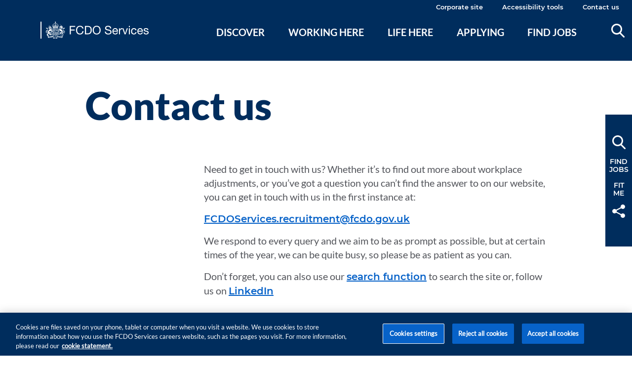

--- FILE ---
content_type: text/html; charset=UTF-8
request_url: https://web.fcdoservicescareers.co.uk/contact-us/
body_size: 12296
content:
<!DOCTYPE html>
<html lang="en-GB">
<head>
	<meta charset="UTF-8">
	<meta name="viewport" content="width=device-width">
	<title>Contact us - FCDO Services Careers</title>
		<script>(function(w,d,s,l,i){w[l]=w[l]||[];w[l].push({'gtm.start':new Date().getTime(),event:'gtm.js'});var f=d.getElementsByTagName(s)[0],j=d.createElement(s),dl=l!='dataLayer'?'&l='+l:'';j.async=true;j.src='https://www.googletagmanager.com/gtm.js?id='+i+dl;f.parentNode.insertBefore(j,f);})(window,document,'script','dataLayer','GTM-57X3PMX');</script>
	<script data-cfasync="false" data-no-defer="1" data-no-minify="1" data-no-optimize="1">var ewww_webp_supported=!1;function check_webp_feature(A,e){var w;e=void 0!==e?e:function(){},ewww_webp_supported?e(ewww_webp_supported):((w=new Image).onload=function(){ewww_webp_supported=0<w.width&&0<w.height,e&&e(ewww_webp_supported)},w.onerror=function(){e&&e(!1)},w.src="data:image/webp;base64,"+{alpha:"UklGRkoAAABXRUJQVlA4WAoAAAAQAAAAAAAAAAAAQUxQSAwAAAARBxAR/Q9ERP8DAABWUDggGAAAABQBAJ0BKgEAAQAAAP4AAA3AAP7mtQAAAA=="}[A])}check_webp_feature("alpha");</script><script data-cfasync="false" data-no-defer="1" data-no-minify="1" data-no-optimize="1">var Arrive=function(c,w){"use strict";if(c.MutationObserver&&"undefined"!=typeof HTMLElement){var r,a=0,u=(r=HTMLElement.prototype.matches||HTMLElement.prototype.webkitMatchesSelector||HTMLElement.prototype.mozMatchesSelector||HTMLElement.prototype.msMatchesSelector,{matchesSelector:function(e,t){return e instanceof HTMLElement&&r.call(e,t)},addMethod:function(e,t,r){var a=e[t];e[t]=function(){return r.length==arguments.length?r.apply(this,arguments):"function"==typeof a?a.apply(this,arguments):void 0}},callCallbacks:function(e,t){t&&t.options.onceOnly&&1==t.firedElems.length&&(e=[e[0]]);for(var r,a=0;r=e[a];a++)r&&r.callback&&r.callback.call(r.elem,r.elem);t&&t.options.onceOnly&&1==t.firedElems.length&&t.me.unbindEventWithSelectorAndCallback.call(t.target,t.selector,t.callback)},checkChildNodesRecursively:function(e,t,r,a){for(var i,n=0;i=e[n];n++)r(i,t,a)&&a.push({callback:t.callback,elem:i}),0<i.childNodes.length&&u.checkChildNodesRecursively(i.childNodes,t,r,a)},mergeArrays:function(e,t){var r,a={};for(r in e)e.hasOwnProperty(r)&&(a[r]=e[r]);for(r in t)t.hasOwnProperty(r)&&(a[r]=t[r]);return a},toElementsArray:function(e){return e=void 0!==e&&("number"!=typeof e.length||e===c)?[e]:e}}),e=(l.prototype.addEvent=function(e,t,r,a){a={target:e,selector:t,options:r,callback:a,firedElems:[]};return this._beforeAdding&&this._beforeAdding(a),this._eventsBucket.push(a),a},l.prototype.removeEvent=function(e){for(var t,r=this._eventsBucket.length-1;t=this._eventsBucket[r];r--)e(t)&&(this._beforeRemoving&&this._beforeRemoving(t),(t=this._eventsBucket.splice(r,1))&&t.length&&(t[0].callback=null))},l.prototype.beforeAdding=function(e){this._beforeAdding=e},l.prototype.beforeRemoving=function(e){this._beforeRemoving=e},l),t=function(i,n){var o=new e,l=this,s={fireOnAttributesModification:!1};return o.beforeAdding(function(t){var e=t.target;e!==c.document&&e!==c||(e=document.getElementsByTagName("html")[0]);var r=new MutationObserver(function(e){n.call(this,e,t)}),a=i(t.options);r.observe(e,a),t.observer=r,t.me=l}),o.beforeRemoving(function(e){e.observer.disconnect()}),this.bindEvent=function(e,t,r){t=u.mergeArrays(s,t);for(var a=u.toElementsArray(this),i=0;i<a.length;i++)o.addEvent(a[i],e,t,r)},this.unbindEvent=function(){var r=u.toElementsArray(this);o.removeEvent(function(e){for(var t=0;t<r.length;t++)if(this===w||e.target===r[t])return!0;return!1})},this.unbindEventWithSelectorOrCallback=function(r){var a=u.toElementsArray(this),i=r,e="function"==typeof r?function(e){for(var t=0;t<a.length;t++)if((this===w||e.target===a[t])&&e.callback===i)return!0;return!1}:function(e){for(var t=0;t<a.length;t++)if((this===w||e.target===a[t])&&e.selector===r)return!0;return!1};o.removeEvent(e)},this.unbindEventWithSelectorAndCallback=function(r,a){var i=u.toElementsArray(this);o.removeEvent(function(e){for(var t=0;t<i.length;t++)if((this===w||e.target===i[t])&&e.selector===r&&e.callback===a)return!0;return!1})},this},i=new function(){var s={fireOnAttributesModification:!1,onceOnly:!1,existing:!1};function n(e,t,r){return!(!u.matchesSelector(e,t.selector)||(e._id===w&&(e._id=a++),-1!=t.firedElems.indexOf(e._id)))&&(t.firedElems.push(e._id),!0)}var c=(i=new t(function(e){var t={attributes:!1,childList:!0,subtree:!0};return e.fireOnAttributesModification&&(t.attributes=!0),t},function(e,i){e.forEach(function(e){var t=e.addedNodes,r=e.target,a=[];null!==t&&0<t.length?u.checkChildNodesRecursively(t,i,n,a):"attributes"===e.type&&n(r,i)&&a.push({callback:i.callback,elem:r}),u.callCallbacks(a,i)})})).bindEvent;return i.bindEvent=function(e,t,r){t=void 0===r?(r=t,s):u.mergeArrays(s,t);var a=u.toElementsArray(this);if(t.existing){for(var i=[],n=0;n<a.length;n++)for(var o=a[n].querySelectorAll(e),l=0;l<o.length;l++)i.push({callback:r,elem:o[l]});if(t.onceOnly&&i.length)return r.call(i[0].elem,i[0].elem);setTimeout(u.callCallbacks,1,i)}c.call(this,e,t,r)},i},o=new function(){var a={};function i(e,t){return u.matchesSelector(e,t.selector)}var n=(o=new t(function(){return{childList:!0,subtree:!0}},function(e,r){e.forEach(function(e){var t=e.removedNodes,e=[];null!==t&&0<t.length&&u.checkChildNodesRecursively(t,r,i,e),u.callCallbacks(e,r)})})).bindEvent;return o.bindEvent=function(e,t,r){t=void 0===r?(r=t,a):u.mergeArrays(a,t),n.call(this,e,t,r)},o};d(HTMLElement.prototype),d(NodeList.prototype),d(HTMLCollection.prototype),d(HTMLDocument.prototype),d(Window.prototype);var n={};return s(i,n,"unbindAllArrive"),s(o,n,"unbindAllLeave"),n}function l(){this._eventsBucket=[],this._beforeAdding=null,this._beforeRemoving=null}function s(e,t,r){u.addMethod(t,r,e.unbindEvent),u.addMethod(t,r,e.unbindEventWithSelectorOrCallback),u.addMethod(t,r,e.unbindEventWithSelectorAndCallback)}function d(e){e.arrive=i.bindEvent,s(i,e,"unbindArrive"),e.leave=o.bindEvent,s(o,e,"unbindLeave")}}(window,void 0),ewww_webp_supported=!1;function check_webp_feature(e,t){var r;ewww_webp_supported?t(ewww_webp_supported):((r=new Image).onload=function(){ewww_webp_supported=0<r.width&&0<r.height,t(ewww_webp_supported)},r.onerror=function(){t(!1)},r.src="data:image/webp;base64,"+{alpha:"UklGRkoAAABXRUJQVlA4WAoAAAAQAAAAAAAAAAAAQUxQSAwAAAARBxAR/Q9ERP8DAABWUDggGAAAABQBAJ0BKgEAAQAAAP4AAA3AAP7mtQAAAA==",animation:"UklGRlIAAABXRUJQVlA4WAoAAAASAAAAAAAAAAAAQU5JTQYAAAD/////AABBTk1GJgAAAAAAAAAAAAAAAAAAAGQAAABWUDhMDQAAAC8AAAAQBxAREYiI/gcA"}[e])}function ewwwLoadImages(e){if(e){for(var t=document.querySelectorAll(".batch-image img, .image-wrapper a, .ngg-pro-masonry-item a, .ngg-galleria-offscreen-seo-wrapper a"),r=0,a=t.length;r<a;r++)ewwwAttr(t[r],"data-src",t[r].getAttribute("data-webp")),ewwwAttr(t[r],"data-thumbnail",t[r].getAttribute("data-webp-thumbnail"));for(var i=document.querySelectorAll("div.woocommerce-product-gallery__image"),r=0,a=i.length;r<a;r++)ewwwAttr(i[r],"data-thumb",i[r].getAttribute("data-webp-thumb"))}for(var n=document.querySelectorAll("video"),r=0,a=n.length;r<a;r++)ewwwAttr(n[r],"poster",e?n[r].getAttribute("data-poster-webp"):n[r].getAttribute("data-poster-image"));for(var o,l=document.querySelectorAll("img.ewww_webp_lazy_load"),r=0,a=l.length;r<a;r++)e&&(ewwwAttr(l[r],"data-lazy-srcset",l[r].getAttribute("data-lazy-srcset-webp")),ewwwAttr(l[r],"data-srcset",l[r].getAttribute("data-srcset-webp")),ewwwAttr(l[r],"data-lazy-src",l[r].getAttribute("data-lazy-src-webp")),ewwwAttr(l[r],"data-src",l[r].getAttribute("data-src-webp")),ewwwAttr(l[r],"data-orig-file",l[r].getAttribute("data-webp-orig-file")),ewwwAttr(l[r],"data-medium-file",l[r].getAttribute("data-webp-medium-file")),ewwwAttr(l[r],"data-large-file",l[r].getAttribute("data-webp-large-file")),null!=(o=l[r].getAttribute("srcset"))&&!1!==o&&o.includes("R0lGOD")&&ewwwAttr(l[r],"src",l[r].getAttribute("data-lazy-src-webp"))),l[r].className=l[r].className.replace(/\bewww_webp_lazy_load\b/,"");for(var s=document.querySelectorAll(".ewww_webp"),r=0,a=s.length;r<a;r++)e?(ewwwAttr(s[r],"srcset",s[r].getAttribute("data-srcset-webp")),ewwwAttr(s[r],"src",s[r].getAttribute("data-src-webp")),ewwwAttr(s[r],"data-orig-file",s[r].getAttribute("data-webp-orig-file")),ewwwAttr(s[r],"data-medium-file",s[r].getAttribute("data-webp-medium-file")),ewwwAttr(s[r],"data-large-file",s[r].getAttribute("data-webp-large-file")),ewwwAttr(s[r],"data-large_image",s[r].getAttribute("data-webp-large_image")),ewwwAttr(s[r],"data-src",s[r].getAttribute("data-webp-src"))):(ewwwAttr(s[r],"srcset",s[r].getAttribute("data-srcset-img")),ewwwAttr(s[r],"src",s[r].getAttribute("data-src-img"))),s[r].className=s[r].className.replace(/\bewww_webp\b/,"ewww_webp_loaded");window.jQuery&&jQuery.fn.isotope&&jQuery.fn.imagesLoaded&&(jQuery(".fusion-posts-container-infinite").imagesLoaded(function(){jQuery(".fusion-posts-container-infinite").hasClass("isotope")&&jQuery(".fusion-posts-container-infinite").isotope()}),jQuery(".fusion-portfolio:not(.fusion-recent-works) .fusion-portfolio-wrapper").imagesLoaded(function(){jQuery(".fusion-portfolio:not(.fusion-recent-works) .fusion-portfolio-wrapper").isotope()}))}function ewwwWebPInit(e){ewwwLoadImages(e),ewwwNggLoadGalleries(e),document.arrive(".ewww_webp",function(){ewwwLoadImages(e)}),document.arrive(".ewww_webp_lazy_load",function(){ewwwLoadImages(e)}),document.arrive("videos",function(){ewwwLoadImages(e)}),"loading"==document.readyState?document.addEventListener("DOMContentLoaded",ewwwJSONParserInit):("undefined"!=typeof galleries&&ewwwNggParseGalleries(e),ewwwWooParseVariations(e))}function ewwwAttr(e,t,r){null!=r&&!1!==r&&e.setAttribute(t,r)}function ewwwJSONParserInit(){"undefined"!=typeof galleries&&check_webp_feature("alpha",ewwwNggParseGalleries),check_webp_feature("alpha",ewwwWooParseVariations)}function ewwwWooParseVariations(e){if(e)for(var t=document.querySelectorAll("form.variations_form"),r=0,a=t.length;r<a;r++){var i=t[r].getAttribute("data-product_variations"),n=!1;try{for(var o in i=JSON.parse(i))void 0!==i[o]&&void 0!==i[o].image&&(void 0!==i[o].image.src_webp&&(i[o].image.src=i[o].image.src_webp,n=!0),void 0!==i[o].image.srcset_webp&&(i[o].image.srcset=i[o].image.srcset_webp,n=!0),void 0!==i[o].image.full_src_webp&&(i[o].image.full_src=i[o].image.full_src_webp,n=!0),void 0!==i[o].image.gallery_thumbnail_src_webp&&(i[o].image.gallery_thumbnail_src=i[o].image.gallery_thumbnail_src_webp,n=!0),void 0!==i[o].image.thumb_src_webp&&(i[o].image.thumb_src=i[o].image.thumb_src_webp,n=!0));n&&ewwwAttr(t[r],"data-product_variations",JSON.stringify(i))}catch(e){}}}function ewwwNggParseGalleries(e){if(e)for(var t in galleries){var r=galleries[t];galleries[t].images_list=ewwwNggParseImageList(r.images_list)}}function ewwwNggLoadGalleries(e){e&&document.addEventListener("ngg.galleria.themeadded",function(e,t){window.ngg_galleria._create_backup=window.ngg_galleria.create,window.ngg_galleria.create=function(e,t){var r=$(e).data("id");return galleries["gallery_"+r].images_list=ewwwNggParseImageList(galleries["gallery_"+r].images_list),window.ngg_galleria._create_backup(e,t)}})}function ewwwNggParseImageList(e){for(var t in e){var r=e[t];if(void 0!==r["image-webp"]&&(e[t].image=r["image-webp"],delete e[t]["image-webp"]),void 0!==r["thumb-webp"]&&(e[t].thumb=r["thumb-webp"],delete e[t]["thumb-webp"]),void 0!==r.full_image_webp&&(e[t].full_image=r.full_image_webp,delete e[t].full_image_webp),void 0!==r.srcsets)for(var a in r.srcsets)nggSrcset=r.srcsets[a],void 0!==r.srcsets[a+"-webp"]&&(e[t].srcsets[a]=r.srcsets[a+"-webp"],delete e[t].srcsets[a+"-webp"]);if(void 0!==r.full_srcsets)for(var i in r.full_srcsets)nggFSrcset=r.full_srcsets[i],void 0!==r.full_srcsets[i+"-webp"]&&(e[t].full_srcsets[i]=r.full_srcsets[i+"-webp"],delete e[t].full_srcsets[i+"-webp"])}return e}check_webp_feature("alpha",ewwwWebPInit);</script><meta name='robots' content='index, follow, max-image-preview:large, max-snippet:-1, max-video-preview:-1' />

	<!-- This site is optimized with the Yoast SEO plugin v23.5 - https://yoast.com/wordpress/plugins/seo/ -->
	<link rel="canonical" href="https://fcdoservicescareers.co.uk/contact-us/" />
	<meta property="og:locale" content="en_GB" />
	<meta property="og:type" content="article" />
	<meta property="og:title" content="Contact us - FCDO Services Careers" />
	<meta property="og:description" content="Need to get in touch with us? Whether it’s to find out more about workplace adjustments, or you’ve got a question you can’t find the answer to on our website, you can get in touch with us in the first instance at:&nbsp; FCDOServices.recruitment@fcdo.gov.uk We respond to every query and we aim to be as prompt [&hellip;]" />
	<meta property="og:url" content="https://fcdoservicescareers.co.uk/contact-us/" />
	<meta property="og:site_name" content="FCDO Services Careers" />
	<meta property="article:modified_time" content="2020-01-14T19:52:57+00:00" />
	<meta name="twitter:card" content="summary_large_image" />
	<meta name="twitter:label1" content="Estimated reading time" />
	<meta name="twitter:data1" content="1 minute" />
	<script type="application/ld+json" class="yoast-schema-graph">{"@context":"https://schema.org","@graph":[{"@type":"WebPage","@id":"https://fcdoservicescareers.co.uk/contact-us/","url":"https://fcdoservicescareers.co.uk/contact-us/","name":"Contact us - FCDO Services Careers","isPartOf":{"@id":"https://18.170.218.190/#website"},"datePublished":"2020-01-13T15:24:00+00:00","dateModified":"2020-01-14T19:52:57+00:00","breadcrumb":{"@id":"https://fcdoservicescareers.co.uk/contact-us/#breadcrumb"},"inLanguage":"en-GB","potentialAction":[{"@type":"ReadAction","target":["https://fcdoservicescareers.co.uk/contact-us/"]}]},{"@type":"BreadcrumbList","@id":"https://fcdoservicescareers.co.uk/contact-us/#breadcrumb","itemListElement":[{"@type":"ListItem","position":1,"name":"Home","item":"https://18.170.218.190/"},{"@type":"ListItem","position":2,"name":"Contact us"}]},{"@type":"WebSite","@id":"https://18.170.218.190/#website","url":"https://18.170.218.190/","name":"FCDO Services Careers","description":"","potentialAction":[{"@type":"SearchAction","target":{"@type":"EntryPoint","urlTemplate":"https://18.170.218.190/?s={search_term_string}"},"query-input":{"@type":"PropertyValueSpecification","valueRequired":true,"valueName":"search_term_string"}}],"inLanguage":"en-GB"}]}</script>
	<!-- / Yoast SEO plugin. -->


<script type="text/javascript">
/* <![CDATA[ */
window._wpemojiSettings = {"baseUrl":"https:\/\/s.w.org\/images\/core\/emoji\/14.0.0\/72x72\/","ext":".png","svgUrl":"https:\/\/s.w.org\/images\/core\/emoji\/14.0.0\/svg\/","svgExt":".svg","source":{"concatemoji":"https:\/\/web.fcdoservicescareers.co.uk\/wp-includes\/js\/wp-emoji-release.min.js?ver=78873086cc8167907f29b5dd92b87d4d"}};
/*! This file is auto-generated */
!function(i,n){var o,s,e;function c(e){try{var t={supportTests:e,timestamp:(new Date).valueOf()};sessionStorage.setItem(o,JSON.stringify(t))}catch(e){}}function p(e,t,n){e.clearRect(0,0,e.canvas.width,e.canvas.height),e.fillText(t,0,0);var t=new Uint32Array(e.getImageData(0,0,e.canvas.width,e.canvas.height).data),r=(e.clearRect(0,0,e.canvas.width,e.canvas.height),e.fillText(n,0,0),new Uint32Array(e.getImageData(0,0,e.canvas.width,e.canvas.height).data));return t.every(function(e,t){return e===r[t]})}function u(e,t,n){switch(t){case"flag":return n(e,"\ud83c\udff3\ufe0f\u200d\u26a7\ufe0f","\ud83c\udff3\ufe0f\u200b\u26a7\ufe0f")?!1:!n(e,"\ud83c\uddfa\ud83c\uddf3","\ud83c\uddfa\u200b\ud83c\uddf3")&&!n(e,"\ud83c\udff4\udb40\udc67\udb40\udc62\udb40\udc65\udb40\udc6e\udb40\udc67\udb40\udc7f","\ud83c\udff4\u200b\udb40\udc67\u200b\udb40\udc62\u200b\udb40\udc65\u200b\udb40\udc6e\u200b\udb40\udc67\u200b\udb40\udc7f");case"emoji":return!n(e,"\ud83e\udef1\ud83c\udffb\u200d\ud83e\udef2\ud83c\udfff","\ud83e\udef1\ud83c\udffb\u200b\ud83e\udef2\ud83c\udfff")}return!1}function f(e,t,n){var r="undefined"!=typeof WorkerGlobalScope&&self instanceof WorkerGlobalScope?new OffscreenCanvas(300,150):i.createElement("canvas"),a=r.getContext("2d",{willReadFrequently:!0}),o=(a.textBaseline="top",a.font="600 32px Arial",{});return e.forEach(function(e){o[e]=t(a,e,n)}),o}function t(e){var t=i.createElement("script");t.src=e,t.defer=!0,i.head.appendChild(t)}"undefined"!=typeof Promise&&(o="wpEmojiSettingsSupports",s=["flag","emoji"],n.supports={everything:!0,everythingExceptFlag:!0},e=new Promise(function(e){i.addEventListener("DOMContentLoaded",e,{once:!0})}),new Promise(function(t){var n=function(){try{var e=JSON.parse(sessionStorage.getItem(o));if("object"==typeof e&&"number"==typeof e.timestamp&&(new Date).valueOf()<e.timestamp+604800&&"object"==typeof e.supportTests)return e.supportTests}catch(e){}return null}();if(!n){if("undefined"!=typeof Worker&&"undefined"!=typeof OffscreenCanvas&&"undefined"!=typeof URL&&URL.createObjectURL&&"undefined"!=typeof Blob)try{var e="postMessage("+f.toString()+"("+[JSON.stringify(s),u.toString(),p.toString()].join(",")+"));",r=new Blob([e],{type:"text/javascript"}),a=new Worker(URL.createObjectURL(r),{name:"wpTestEmojiSupports"});return void(a.onmessage=function(e){c(n=e.data),a.terminate(),t(n)})}catch(e){}c(n=f(s,u,p))}t(n)}).then(function(e){for(var t in e)n.supports[t]=e[t],n.supports.everything=n.supports.everything&&n.supports[t],"flag"!==t&&(n.supports.everythingExceptFlag=n.supports.everythingExceptFlag&&n.supports[t]);n.supports.everythingExceptFlag=n.supports.everythingExceptFlag&&!n.supports.flag,n.DOMReady=!1,n.readyCallback=function(){n.DOMReady=!0}}).then(function(){return e}).then(function(){var e;n.supports.everything||(n.readyCallback(),(e=n.source||{}).concatemoji?t(e.concatemoji):e.wpemoji&&e.twemoji&&(t(e.twemoji),t(e.wpemoji)))}))}((window,document),window._wpemojiSettings);
/* ]]> */
</script>
<style id='wp-emoji-styles-inline-css' type='text/css'>

	img.wp-smiley, img.emoji {
		display: inline !important;
		border: none !important;
		box-shadow: none !important;
		height: 1em !important;
		width: 1em !important;
		margin: 0 0.07em !important;
		vertical-align: -0.1em !important;
		background: none !important;
		padding: 0 !important;
	}
</style>
<link rel='stylesheet' id='wp-block-library-css' href='https://web.fcdoservicescareers.co.uk/wp-includes/css/dist/block-library/style.min.css?ver=78873086cc8167907f29b5dd92b87d4d' type='text/css' media='all' />
<style id='safe-svg-svg-icon-style-inline-css' type='text/css'>
.safe-svg-cover{text-align:center}.safe-svg-cover .safe-svg-inside{display:inline-block;max-width:100%}.safe-svg-cover svg{height:100%;max-height:100%;max-width:100%;width:100%}

</style>
<style id='classic-theme-styles-inline-css' type='text/css'>
/*! This file is auto-generated */
.wp-block-button__link{color:#fff;background-color:#32373c;border-radius:9999px;box-shadow:none;text-decoration:none;padding:calc(.667em + 2px) calc(1.333em + 2px);font-size:1.125em}.wp-block-file__button{background:#32373c;color:#fff;text-decoration:none}
</style>
<style id='global-styles-inline-css' type='text/css'>
body{--wp--preset--color--black: #000000;--wp--preset--color--cyan-bluish-gray: #abb8c3;--wp--preset--color--white: #ffffff;--wp--preset--color--pale-pink: #f78da7;--wp--preset--color--vivid-red: #cf2e2e;--wp--preset--color--luminous-vivid-orange: #ff6900;--wp--preset--color--luminous-vivid-amber: #fcb900;--wp--preset--color--light-green-cyan: #7bdcb5;--wp--preset--color--vivid-green-cyan: #00d084;--wp--preset--color--pale-cyan-blue: #8ed1fc;--wp--preset--color--vivid-cyan-blue: #0693e3;--wp--preset--color--vivid-purple: #9b51e0;--wp--preset--gradient--vivid-cyan-blue-to-vivid-purple: linear-gradient(135deg,rgba(6,147,227,1) 0%,rgb(155,81,224) 100%);--wp--preset--gradient--light-green-cyan-to-vivid-green-cyan: linear-gradient(135deg,rgb(122,220,180) 0%,rgb(0,208,130) 100%);--wp--preset--gradient--luminous-vivid-amber-to-luminous-vivid-orange: linear-gradient(135deg,rgba(252,185,0,1) 0%,rgba(255,105,0,1) 100%);--wp--preset--gradient--luminous-vivid-orange-to-vivid-red: linear-gradient(135deg,rgba(255,105,0,1) 0%,rgb(207,46,46) 100%);--wp--preset--gradient--very-light-gray-to-cyan-bluish-gray: linear-gradient(135deg,rgb(238,238,238) 0%,rgb(169,184,195) 100%);--wp--preset--gradient--cool-to-warm-spectrum: linear-gradient(135deg,rgb(74,234,220) 0%,rgb(151,120,209) 20%,rgb(207,42,186) 40%,rgb(238,44,130) 60%,rgb(251,105,98) 80%,rgb(254,248,76) 100%);--wp--preset--gradient--blush-light-purple: linear-gradient(135deg,rgb(255,206,236) 0%,rgb(152,150,240) 100%);--wp--preset--gradient--blush-bordeaux: linear-gradient(135deg,rgb(254,205,165) 0%,rgb(254,45,45) 50%,rgb(107,0,62) 100%);--wp--preset--gradient--luminous-dusk: linear-gradient(135deg,rgb(255,203,112) 0%,rgb(199,81,192) 50%,rgb(65,88,208) 100%);--wp--preset--gradient--pale-ocean: linear-gradient(135deg,rgb(255,245,203) 0%,rgb(182,227,212) 50%,rgb(51,167,181) 100%);--wp--preset--gradient--electric-grass: linear-gradient(135deg,rgb(202,248,128) 0%,rgb(113,206,126) 100%);--wp--preset--gradient--midnight: linear-gradient(135deg,rgb(2,3,129) 0%,rgb(40,116,252) 100%);--wp--preset--font-size--small: 13px;--wp--preset--font-size--medium: 20px;--wp--preset--font-size--large: 36px;--wp--preset--font-size--x-large: 42px;--wp--preset--spacing--20: 0.44rem;--wp--preset--spacing--30: 0.67rem;--wp--preset--spacing--40: 1rem;--wp--preset--spacing--50: 1.5rem;--wp--preset--spacing--60: 2.25rem;--wp--preset--spacing--70: 3.38rem;--wp--preset--spacing--80: 5.06rem;--wp--preset--shadow--natural: 6px 6px 9px rgba(0, 0, 0, 0.2);--wp--preset--shadow--deep: 12px 12px 50px rgba(0, 0, 0, 0.4);--wp--preset--shadow--sharp: 6px 6px 0px rgba(0, 0, 0, 0.2);--wp--preset--shadow--outlined: 6px 6px 0px -3px rgba(255, 255, 255, 1), 6px 6px rgba(0, 0, 0, 1);--wp--preset--shadow--crisp: 6px 6px 0px rgba(0, 0, 0, 1);}:where(.is-layout-flex){gap: 0.5em;}:where(.is-layout-grid){gap: 0.5em;}body .is-layout-flow > .alignleft{float: left;margin-inline-start: 0;margin-inline-end: 2em;}body .is-layout-flow > .alignright{float: right;margin-inline-start: 2em;margin-inline-end: 0;}body .is-layout-flow > .aligncenter{margin-left: auto !important;margin-right: auto !important;}body .is-layout-constrained > .alignleft{float: left;margin-inline-start: 0;margin-inline-end: 2em;}body .is-layout-constrained > .alignright{float: right;margin-inline-start: 2em;margin-inline-end: 0;}body .is-layout-constrained > .aligncenter{margin-left: auto !important;margin-right: auto !important;}body .is-layout-constrained > :where(:not(.alignleft):not(.alignright):not(.alignfull)){max-width: var(--wp--style--global--content-size);margin-left: auto !important;margin-right: auto !important;}body .is-layout-constrained > .alignwide{max-width: var(--wp--style--global--wide-size);}body .is-layout-flex{display: flex;}body .is-layout-flex{flex-wrap: wrap;align-items: center;}body .is-layout-flex > *{margin: 0;}body .is-layout-grid{display: grid;}body .is-layout-grid > *{margin: 0;}:where(.wp-block-columns.is-layout-flex){gap: 2em;}:where(.wp-block-columns.is-layout-grid){gap: 2em;}:where(.wp-block-post-template.is-layout-flex){gap: 1.25em;}:where(.wp-block-post-template.is-layout-grid){gap: 1.25em;}.has-black-color{color: var(--wp--preset--color--black) !important;}.has-cyan-bluish-gray-color{color: var(--wp--preset--color--cyan-bluish-gray) !important;}.has-white-color{color: var(--wp--preset--color--white) !important;}.has-pale-pink-color{color: var(--wp--preset--color--pale-pink) !important;}.has-vivid-red-color{color: var(--wp--preset--color--vivid-red) !important;}.has-luminous-vivid-orange-color{color: var(--wp--preset--color--luminous-vivid-orange) !important;}.has-luminous-vivid-amber-color{color: var(--wp--preset--color--luminous-vivid-amber) !important;}.has-light-green-cyan-color{color: var(--wp--preset--color--light-green-cyan) !important;}.has-vivid-green-cyan-color{color: var(--wp--preset--color--vivid-green-cyan) !important;}.has-pale-cyan-blue-color{color: var(--wp--preset--color--pale-cyan-blue) !important;}.has-vivid-cyan-blue-color{color: var(--wp--preset--color--vivid-cyan-blue) !important;}.has-vivid-purple-color{color: var(--wp--preset--color--vivid-purple) !important;}.has-black-background-color{background-color: var(--wp--preset--color--black) !important;}.has-cyan-bluish-gray-background-color{background-color: var(--wp--preset--color--cyan-bluish-gray) !important;}.has-white-background-color{background-color: var(--wp--preset--color--white) !important;}.has-pale-pink-background-color{background-color: var(--wp--preset--color--pale-pink) !important;}.has-vivid-red-background-color{background-color: var(--wp--preset--color--vivid-red) !important;}.has-luminous-vivid-orange-background-color{background-color: var(--wp--preset--color--luminous-vivid-orange) !important;}.has-luminous-vivid-amber-background-color{background-color: var(--wp--preset--color--luminous-vivid-amber) !important;}.has-light-green-cyan-background-color{background-color: var(--wp--preset--color--light-green-cyan) !important;}.has-vivid-green-cyan-background-color{background-color: var(--wp--preset--color--vivid-green-cyan) !important;}.has-pale-cyan-blue-background-color{background-color: var(--wp--preset--color--pale-cyan-blue) !important;}.has-vivid-cyan-blue-background-color{background-color: var(--wp--preset--color--vivid-cyan-blue) !important;}.has-vivid-purple-background-color{background-color: var(--wp--preset--color--vivid-purple) !important;}.has-black-border-color{border-color: var(--wp--preset--color--black) !important;}.has-cyan-bluish-gray-border-color{border-color: var(--wp--preset--color--cyan-bluish-gray) !important;}.has-white-border-color{border-color: var(--wp--preset--color--white) !important;}.has-pale-pink-border-color{border-color: var(--wp--preset--color--pale-pink) !important;}.has-vivid-red-border-color{border-color: var(--wp--preset--color--vivid-red) !important;}.has-luminous-vivid-orange-border-color{border-color: var(--wp--preset--color--luminous-vivid-orange) !important;}.has-luminous-vivid-amber-border-color{border-color: var(--wp--preset--color--luminous-vivid-amber) !important;}.has-light-green-cyan-border-color{border-color: var(--wp--preset--color--light-green-cyan) !important;}.has-vivid-green-cyan-border-color{border-color: var(--wp--preset--color--vivid-green-cyan) !important;}.has-pale-cyan-blue-border-color{border-color: var(--wp--preset--color--pale-cyan-blue) !important;}.has-vivid-cyan-blue-border-color{border-color: var(--wp--preset--color--vivid-cyan-blue) !important;}.has-vivid-purple-border-color{border-color: var(--wp--preset--color--vivid-purple) !important;}.has-vivid-cyan-blue-to-vivid-purple-gradient-background{background: var(--wp--preset--gradient--vivid-cyan-blue-to-vivid-purple) !important;}.has-light-green-cyan-to-vivid-green-cyan-gradient-background{background: var(--wp--preset--gradient--light-green-cyan-to-vivid-green-cyan) !important;}.has-luminous-vivid-amber-to-luminous-vivid-orange-gradient-background{background: var(--wp--preset--gradient--luminous-vivid-amber-to-luminous-vivid-orange) !important;}.has-luminous-vivid-orange-to-vivid-red-gradient-background{background: var(--wp--preset--gradient--luminous-vivid-orange-to-vivid-red) !important;}.has-very-light-gray-to-cyan-bluish-gray-gradient-background{background: var(--wp--preset--gradient--very-light-gray-to-cyan-bluish-gray) !important;}.has-cool-to-warm-spectrum-gradient-background{background: var(--wp--preset--gradient--cool-to-warm-spectrum) !important;}.has-blush-light-purple-gradient-background{background: var(--wp--preset--gradient--blush-light-purple) !important;}.has-blush-bordeaux-gradient-background{background: var(--wp--preset--gradient--blush-bordeaux) !important;}.has-luminous-dusk-gradient-background{background: var(--wp--preset--gradient--luminous-dusk) !important;}.has-pale-ocean-gradient-background{background: var(--wp--preset--gradient--pale-ocean) !important;}.has-electric-grass-gradient-background{background: var(--wp--preset--gradient--electric-grass) !important;}.has-midnight-gradient-background{background: var(--wp--preset--gradient--midnight) !important;}.has-small-font-size{font-size: var(--wp--preset--font-size--small) !important;}.has-medium-font-size{font-size: var(--wp--preset--font-size--medium) !important;}.has-large-font-size{font-size: var(--wp--preset--font-size--large) !important;}.has-x-large-font-size{font-size: var(--wp--preset--font-size--x-large) !important;}
.wp-block-navigation a:where(:not(.wp-element-button)){color: inherit;}
:where(.wp-block-post-template.is-layout-flex){gap: 1.25em;}:where(.wp-block-post-template.is-layout-grid){gap: 1.25em;}
:where(.wp-block-columns.is-layout-flex){gap: 2em;}:where(.wp-block-columns.is-layout-grid){gap: 2em;}
.wp-block-pullquote{font-size: 1.5em;line-height: 1.6;}
</style>
<link rel='stylesheet' id='style.css-css' href='https://web.fcdoservicescareers.co.uk/wp-content/themes/fcos-careers-wp-theme/dist/css/style.min.css?ver=1714752417' type='text/css' media='all' />
<script type="text/javascript" src="https://web.fcdoservicescareers.co.uk/wp-includes/js/jquery/jquery.min.js?ver=3.7.1" id="jquery-core-js"></script>
<script type="text/javascript" src="https://web.fcdoservicescareers.co.uk/wp-includes/js/jquery/jquery-migrate.min.js?ver=3.4.1" id="jquery-migrate-js"></script>
<link rel="https://api.w.org/" href="https://web.fcdoservicescareers.co.uk/wp-json/" /><link rel="alternate" type="application/json" href="https://web.fcdoservicescareers.co.uk/wp-json/wp/v2/pages/1924" />
<link rel='shortlink' href='https://web.fcdoservicescareers.co.uk/?p=1924' />
<link rel="alternate" type="application/json+oembed" href="https://web.fcdoservicescareers.co.uk/wp-json/oembed/1.0/embed?url=https%3A%2F%2Fweb.fcdoservicescareers.co.uk%2Fcontact-us%2F" />
<link rel="alternate" type="text/xml+oembed" href="https://web.fcdoservicescareers.co.uk/wp-json/oembed/1.0/embed?url=https%3A%2F%2Fweb.fcdoservicescareers.co.uk%2Fcontact-us%2F&#038;format=xml" />
<link rel="icon" type="image/png" href="/wp-content/uploads/fbrfg/favicon-96x96.png" sizes="96x96" />
<link rel="icon" type="image/svg+xml" href="/wp-content/uploads/fbrfg/favicon.svg" />
<link rel="shortcut icon" href="/wp-content/uploads/fbrfg/favicon.ico" />
<link rel="apple-touch-icon" sizes="180x180" href="/wp-content/uploads/fbrfg/apple-touch-icon.png" />
<link rel="manifest" href="/wp-content/uploads/fbrfg/site.webmanifest" /><script type="text/javascript">
           var ajaxurl = "https://web.fcdoservicescareers.co.uk/wp-admin/admin-ajax.php";
         </script><noscript><style>.lazyload[data-src]{display:none !important;}</style></noscript><style>.lazyload{background-image:none !important;}.lazyload:before{background-image:none !important;}</style></head>

<body class="page-template page-template-page-terms page-template-page-terms-php page page-id-1924 page-container">
<script data-cfasync="false" data-no-defer="1" data-no-minify="1" data-no-optimize="1">if(typeof ewww_webp_supported==="undefined"){var ewww_webp_supported=!1}if(ewww_webp_supported){document.body.classList.add("webp-support")}</script>
<noscript><iframe src="https://www.googletagmanager.com/ns.html?id=GTM-57X3PMX" height="0" width="0" style="display:none;visibility:hidden"></iframe></noscript>

<nav class="nav-header header">
  <a class="skip-to-content" href="#maincontent">Skip to content</a>
  <div class="header__row">
    <div class="grid-item-submenu"><div class="menu-header-sub-menu-container"><ul id="menu-header-sub-menu" class="menu"><li id="menu-item-227" class="menu-item menu-item-type-custom menu-item-object-custom menu-item-227"><a title="FCDO Services" target="_blank" rel="noopener" href="https://www.fcdoservices.gov.uk">Corporate site</a></li>
<li id="menu-item-228" class="reciteme menu-item menu-item-type-custom menu-item-object-custom menu-item-228"><a title="Accessibility tools" href="#accessibility">Accessibility tools</a></li>
<li id="menu-item-1943" class="menu-item menu-item-type-post_type menu-item-object-page current-menu-item page_item page-item-1924 current_page_item menu-item-1943"><a title="Contact Us" href="https://web.fcdoservicescareers.co.uk/contact-us/" aria-current="page">Contact us</a></li>
</ul></div></div>
  </div>
  <div class="header__row">
    <div class="grid-item-logo">
      <a href="/">
        <img class="grid-item-logo--white lazyload" src="[data-uri]" alt="FCDO Services logo white" data-src="https://web.fcdoservicescareers.co.uk/wp-content/themes/fcos-careers-wp-theme/dist/images/fcdo-services-logo-white.svg" decoding="async" /><noscript><img class="grid-item-logo--white" src="https://web.fcdoservicescareers.co.uk/wp-content/themes/fcos-careers-wp-theme/dist/images/fcdo-services-logo-white.svg" alt="FCDO Services logo white" data-eio="l" /></noscript>
        <img class="grid-item-logo--grey lazyload" src="[data-uri]" alt="FCDO Services logo grey" data-src="https://web.fcdoservicescareers.co.uk/wp-content/themes/fcos-careers-wp-theme/dist/images/fcdo-services-logo.svg" decoding="async" /><noscript><img class="grid-item-logo--grey" src="https://web.fcdoservicescareers.co.uk/wp-content/themes/fcos-careers-wp-theme/dist/images/fcdo-services-logo.svg" alt="FCDO Services logo grey" data-eio="l" /></noscript>
      </a>
    </div>
    <div class="grid-item-menu"><div class="menu-header-menu-container"><ul id="menu-header-menu" class="menu"><li id="menu-item-212" class="menu-item menu-item-type-custom menu-item-object-custom menu-item-has-children menu-item-212"><a>Discover</a>
<ul class="sub-menu">
<li><h3>Discover</h3></li>	<li id="menu-item-813" class="menu-item menu-item-type-post_type menu-item-object-page menu-item-813"><a href="https://web.fcdoservicescareers.co.uk/about-us/">About us</a><a href="https://web.fcdoservicescareers.co.uk/about-us/" class="menu-description">Learn more about who we are, what we do, and what we stand for</a></li>
	<li id="menu-item-1289" class="menu-item menu-item-type-post_type menu-item-object-page menu-item-1289"><a href="https://web.fcdoservicescareers.co.uk/whats-new/">What’s new</a><a href="https://web.fcdoservicescareers.co.uk/whats-new/" class="menu-description">See what’s new in the world of FCDO Services, from projects to awards</a></li>
	<li id="menu-item-3086" class="menu-item menu-item-type-custom menu-item-object-custom menu-item-3086"><a href="https://virtual-embassy.fcdoservicescareers.co.uk/">Virtual embassy</a><a href="https://virtual-embassy.fcdoservicescareers.co.uk/" class="menu-description">Step into our virtual embassy to explore what we do for our government customers</a></li>
</ul>
</li>
<li id="menu-item-215" class="menu-item menu-item-type-custom menu-item-object-custom menu-item-has-children menu-item-215"><a>Working here</a>
<ul class="sub-menu">
<li><h3>Working here</h3></li>	<li id="menu-item-815" class="menu-item menu-item-type-post_type menu-item-object-page menu-item-815"><a href="https://web.fcdoservicescareers.co.uk/career-areas/">Career areas</a><a href="https://web.fcdoservicescareers.co.uk/career-areas/" class="menu-description">Choose from our career areas to explore the broad spectrum of work we do</a></li>
	<li id="menu-item-1290" class="menu-item menu-item-type-post_type menu-item-object-page menu-item-1290"><a href="https://web.fcdoservicescareers.co.uk/case-studies/">Case studies</a><a href="https://web.fcdoservicescareers.co.uk/case-studies/" class="menu-description">See our impact up close, with case studies of projects from around the world</a></li>
	<li id="menu-item-1557" class="menu-item menu-item-type-post_type menu-item-object-page menu-item-1557"><a href="https://web.fcdoservicescareers.co.uk/fit-finder/">Where do I fit?</a><a href="https://web.fcdoservicescareers.co.uk/fit-finder/" class="menu-description">If you’re not sure which area is right for you, take our quiz and find out more</a></li>
</ul>
</li>
<li id="menu-item-219" class="menu-item menu-item-type-custom menu-item-object-custom menu-item-has-children menu-item-219"><a>Life here</a>
<ul class="sub-menu">
<li><h3>Life here</h3></li>	<li id="menu-item-1291" class="menu-item menu-item-type-post_type menu-item-object-page menu-item-1291"><a href="https://web.fcdoservicescareers.co.uk/life-at-fcdo-services/">Life at FCDO Services</a><a href="https://web.fcdoservicescareers.co.uk/life-at-fcdo-services/" class="menu-description">Explore the details of life here, covering everything from benefits to work/life balance</a></li>
	<li id="menu-item-1292" class="menu-item menu-item-type-post_type menu-item-object-page menu-item-1292"><a href="https://web.fcdoservicescareers.co.uk/diversity-and-inclusion/">Diversity &#038; inclusion</a><a href="https://web.fcdoservicescareers.co.uk/diversity-and-inclusion/" class="menu-description">Discover how we support every colleague, of every background, culture and identity</a></li>
	<li id="menu-item-1286" class="menu-item menu-item-type-post_type menu-item-object-page menu-item-1286"><a href="https://web.fcdoservicescareers.co.uk/our-people/">Our people</a><a href="https://web.fcdoservicescareers.co.uk/our-people/" class="menu-description">Get to know some of our team and their perspectives on life and work at FCDO Services</a></li>
</ul>
</li>
<li id="menu-item-223" class="menu-item menu-item-type-custom menu-item-object-custom menu-item-has-children menu-item-223"><a>Applying</a>
<ul class="sub-menu">
<li><h3>Applying</h3></li>	<li id="menu-item-1293" class="menu-item menu-item-type-post_type menu-item-object-page menu-item-1293"><a href="https://web.fcdoservicescareers.co.uk/how-to-apply/">How to apply</a><a href="https://web.fcdoservicescareers.co.uk/how-to-apply/" class="menu-description">Explore our application process, get application adjustments, and learn about vetting</a></li>
	<li id="menu-item-2889" class="menu-item menu-item-type-post_type menu-item-object-page menu-item-2889"><a href="https://web.fcdoservicescareers.co.uk/applying-for-an-apprenticeship/">Applying for an Apprenticeship</a><a href="https://web.fcdoservicescareers.co.uk/applying-for-an-apprenticeship/" class="menu-description">Tips on applications for apprentices</a></li>
	<li id="menu-item-226" class="menu-item menu-item-type-custom menu-item-object-custom menu-item-226"><a target="_blank" rel="noopener" href="https://www.civilservicejobs.service.gov.uk/csr/jobs.cgi?pageaction=searchbyquick&#038;storesearchcontext=1&#038;nghr_dept=258360">Apply</a><a href="https://www.civilservicejobs.service.gov.uk/csr/jobs.cgi?pageaction=searchbyquick&storesearchcontext=1&nghr_dept=258360" class="menu-description">Go straight to our job listings and start applying for the role that suits you</a></li>
</ul>
</li>
<li id="menu-item-225" class="no-submenu menu-item menu-item-type-custom menu-item-object-custom menu-item-225"><a target="_blank" rel="noopener" href="https://www.civilservicejobs.service.gov.uk/csr/jobs.cgi?pageaction=searchbyquick&#038;storesearchcontext=1&#038;nghr_dept=258360">Find jobs</a></li>
</ul></div>      <div class="control-bar__search--top"><a href="/search" title="Search">Search</a></div>
      <div class="grid-item-submenu-mobile"><div class="menu-header-sub-menu-container"><ul id="menu-header-sub-menu-1" class="menu"><li class="menu-item menu-item-type-custom menu-item-object-custom menu-item-227"><a title="FCDO Services" target="_blank" rel="noopener" href="https://www.fcdoservices.gov.uk">Corporate site</a></li>
<li class="reciteme menu-item menu-item-type-custom menu-item-object-custom menu-item-228"><a title="Accessibility tools" href="#accessibility">Accessibility tools</a></li>
<li class="menu-item menu-item-type-post_type menu-item-object-page current-menu-item page_item page-item-1924 current_page_item menu-item-1943"><a title="Contact Us" href="https://web.fcdoservicescareers.co.uk/contact-us/" aria-current="page">Contact us</a></li>
</ul></div></div>
    </div>
  </div>
</nav>

<nav class="control-bar">
  <ul>
    <li class="control-bar__share sharer">
      <ul id="social-mobile" class="sharer__expanded">
        <li><a href="https://www.facebook.com/sharer/sharer.php?u=https%3A%2F%2Fweb.fcdoservicescareers.co.uk%2Fcontact-us%2F&ref=responsive" aria-label="Share on Facebook" class="sharer__network sharer__network--facebook" target="_blank"></a></li>
        <li><a href="https://twitter.com/intent/tweet?source=webclient&text=Contact+us&url=https%3A%2F%2Fweb.fcdoservicescareers.co.uk%2Fcontact-us%2F" aria-label="Share on Twitter" class="sharer__network sharer__network--twitter" target="_blank"></a></li>
      </ul>
      <div data-toggle="#social-mobile" class="sharer__share" tabindex="0" role="button">Share</div>
    </li>
    <li class="control-bar__jobs"><a href="https://www.civilservicejobs.service.gov.uk/csr/jobs.cgi?pageaction=searchbyquick&storesearchcontext=1&nghr_dept=258360" title="Find Jobs">Find<br />Jobs</a></li>
    <li class="control-bar__toggle">
      <button class="grid-item-icon"><img src="[data-uri]" alt="Menu Icon" data-src="https://web.fcdoservicescareers.co.uk/wp-content/themes/fcos-careers-wp-theme/dist/images/hamburger.svg" decoding="async" class="lazyload" /><noscript><img src="https://web.fcdoservicescareers.co.uk/wp-content/themes/fcos-careers-wp-theme/dist/images/hamburger.svg" alt="Menu Icon" data-eio="l" /></noscript></button>
      <div class="grid-item-icon-close"><img src="[data-uri]" alt="Close Icon" data-src="https://web.fcdoservicescareers.co.uk/wp-content/themes/fcos-careers-wp-theme/dist/images/hamburger-close.svg" decoding="async" class="lazyload" /><noscript><img src="https://web.fcdoservicescareers.co.uk/wp-content/themes/fcos-careers-wp-theme/dist/images/hamburger-close.svg" alt="Close Icon" data-eio="l" /></noscript></div>
    </li>
    <li class="control-bar__fitme"><a href="https://web.fcdoservicescareers.co.uk/fit-finder/" title=Fit Finder>Fit<br />Me</a></li>
    <li class="control-bar__search"><a href="/search" title="Search">Search</a></li>
  </ul>
</nav>

<a id="maincontent" role="none" href="#maincontent">Main content</a>

  <div class="terms-container">
    <div class="terms-container__title">
      <h1>Contact us</h1>
    </div>
      
    <div class="wrapped-block-paragraph">
<p>Need to get in touch with us? Whether it’s to find out more about workplace adjustments, or you’ve got a question you can’t find the answer to on our website, you can get in touch with us in the first instance at:&nbsp;</p>
</div>

<div class="wrapped-block-paragraph">
<p><a href="mailto:FCDOServices.recruitment@fcdo.gov.uk">FCDOServices.recruitment@fcdo.gov.uk</a><br></p>
</div>

<div class="wrapped-block-paragraph">
<p>We respond to every query and we aim to be as prompt as possible, but at certain times of the year, we can be quite busy, so please be as patient as you can.</p>
</div>

<div class="wrapped-block-paragraph">
<p>Don’t forget, you can also use our <a href="https://www.fcdoservicescareers.co.uk/search">search function</a> to search the site or, follow us on <a href="https://www.linkedin.com/company/fco-services-gov-uk/?viewAsMember=true" target="_blank" rel="noreferrer noopener" aria-label=" (opens in a new tab)">LinkedIn</a></p>
</div>    
    <div class="terms-watermark terms-watermark--circle"></div>
    <div class="terms-watermark terms-watermark--grid-of-roundels"></div>
    <div class="terms-watermark terms-watermark--diagonal-lines"></div>
  </div>
  
    <footer class="footer">
    <div class="footer__grid-container">
      <div class="footer__grid-container__row">
        <button class="back-to-top">Back to top</button>
        <div class="grid-item-quicklinks">
          <div class="menu-footer-menu-container"><ul id="menu-footer-menu" class="menu"><li id="menu-item-197" class="menu-item menu-item-type-custom menu-item-object-custom menu-item-has-children menu-item-197"><a>Discover</a>
<ul class="sub-menu">
	<li id="menu-item-198" class="menu-item menu-item-type-custom menu-item-object-custom menu-item-198"><a href="/about-us">About us</a></li>
	<li id="menu-item-199" class="menu-item menu-item-type-custom menu-item-object-custom menu-item-199"><a href="/whats-new">What&#8217;s new</a></li>
	<li id="menu-item-3087" class="menu-item menu-item-type-custom menu-item-object-custom menu-item-3087"><a href="https://virtual-embassy.fcdoservicescareers.co.uk/">Virtual embassy</a></li>
</ul>
</li>
<li id="menu-item-200" class="menu-item menu-item-type-custom menu-item-object-custom menu-item-has-children menu-item-200"><a>Working here</a>
<ul class="sub-menu">
	<li id="menu-item-201" class="menu-item menu-item-type-custom menu-item-object-custom menu-item-201"><a href="/career-areas">Career areas</a></li>
	<li id="menu-item-202" class="menu-item menu-item-type-custom menu-item-object-custom menu-item-202"><a href="/case-studies">Case studies</a></li>
	<li id="menu-item-2022" class="menu-item menu-item-type-post_type menu-item-object-page menu-item-2022"><a href="https://web.fcdoservicescareers.co.uk/fit-finder/">Where do I fit?</a></li>
</ul>
</li>
<li id="menu-item-204" class="menu-item menu-item-type-custom menu-item-object-custom menu-item-has-children menu-item-204"><a>Life here</a>
<ul class="sub-menu">
	<li id="menu-item-205" class="menu-item menu-item-type-custom menu-item-object-custom menu-item-205"><a href="/life-at-fcdo-services">Life at FCDO Services</a></li>
	<li id="menu-item-206" class="menu-item menu-item-type-custom menu-item-object-custom menu-item-206"><a href="/diversity-and-inclusion">Diversity &#038; inclusion</a></li>
	<li id="menu-item-207" class="menu-item menu-item-type-custom menu-item-object-custom menu-item-207"><a href="/our-people">Our people</a></li>
</ul>
</li>
<li id="menu-item-208" class="menu-item menu-item-type-custom menu-item-object-custom current-menu-ancestor current-menu-parent menu-item-has-children menu-item-208"><a>Applying</a>
<ul class="sub-menu">
	<li id="menu-item-209" class="menu-item menu-item-type-custom menu-item-object-custom menu-item-209"><a href="/how-to-apply">How to apply</a></li>
	<li id="menu-item-2888" class="menu-item menu-item-type-post_type menu-item-object-page menu-item-2888"><a href="https://web.fcdoservicescareers.co.uk/applying-for-an-apprenticeship/">Applying for an Apprenticeship</a></li>
	<li id="menu-item-210" class="menu-item menu-item-type-custom menu-item-object-custom current-menu-item menu-item-210"><a href="/contact-us" aria-current="page">Contact us</a></li>
</ul>
</li>
<li id="menu-item-211" class="menu-item--clickable footer-link-marker menu-item menu-item-type-custom menu-item-object-custom menu-item-211"><a target="_blank" rel="noopener" href="https://www.civilservicejobs.service.gov.uk/csr/jobs.cgi?pageaction=searchbyquick&#038;storesearchcontext=1&#038;nghr_dept=258360">Find Jobs</a></li>
</ul></div>        </div>
      </div>

      <div class="footer__grid-container__row">
        <div class="grid-item-polices">
          <p class="font-polices">
            <a href="https://web.fcdoservicescareers.co.uk/sitemap/" >Site map</a> |
            <a href="https://web.fcdoservicescareers.co.uk/accessibility/" >Accessibility</a>&nbsp;|
            <a href="https://web.fcdoservicescareers.co.uk/terms-of-use-and-privacy/" >Terms&nbsp;of&nbsp;Use&nbsp;and&nbsp;Privacy</a>&nbsp;|
            <a href="https://web.fcdoservicescareers.co.uk/fcdo-services-modern-slavery-statement/" target="_blank" >Anti&nbsp;slavery&nbsp;policy</a>
            <br />
            &copy; 2026 FCDO Services &#8209; All rights reserved
          </p>
        </div>
        <div class="grid-item-logo"><img src="[data-uri]" alt="FCDO Services logo white" data-src="https://web.fcdoservicescareers.co.uk/wp-content/themes/fcos-careers-wp-theme/dist/images/fcdo-services-logo-white.svg" decoding="async" class="lazyload" /><noscript><img src="https://web.fcdoservicescareers.co.uk/wp-content/themes/fcos-careers-wp-theme/dist/images/fcdo-services-logo-white.svg" alt="FCDO Services logo white" data-eio="l" /></noscript></div>
        <div class="grid-item-social">
          <div class="grid-item-social__linkedin">
            <a href="https://www.linkedin.com/company/fco-services-gov-uk/" title="LinkedIn" target="_blank">LinkedIn</a>
          </div>
          <div class="grid-item-social__instagram">
            <a href="https://www.instagram.com/FCDOServices/" title="Instagram" target="_blank">Instagram</a>
          </div>
        </div>
      </div>
    </div>
  </footer>
  
  <aside class="sidebar">
    <nav>
      <ul>
        <li class="sidebar__search "><a href="/search" title="Search">Search</a>
        </li>
        <li><a href="https://www.civilservicejobs.service.gov.uk/csr/jobs.cgi?pageaction=searchbyquick&storesearchcontext=1&nghr_dept=258360" title="Find Jobs">Find<br />Jobs</a></li>
        <li><a href="https://web.fcdoservicescareers.co.uk/fit-finder/" title="Fit Finder">Fit<br />Me</a></li>
        <li class="sharer sharer--desktop">
          <ul id="social-desktop" class="sharer__expanded">
            <li><a href="https://www.facebook.com/sharer/sharer.php?u=https%3A%2F%2Fweb.fcdoservicescareers.co.uk%2Fcontact-us%2F&ref=responsive" aria-label="Share on Facebook"  class="sharer__network sharer__network--facebook" target="_blank"></a></li>
            <li><a href="https://twitter.com/intent/tweet?source=webclient&text=Contact+us&url=https%3A%2F%2Fweb.fcdoservicescareers.co.uk%2Fcontact-us%2F" aria-label="Share on Twitter" class="sharer__network sharer__network--twitter" target="_blank"></a></li>
            <li><a href="https://www.linkedin.com/shareArticle?mini=true&url=https%3A%2F%2Fweb.fcdoservicescareers.co.uk%2Fcontact-us%2F&title=Contact+us&summary=" aria-label="Share on LinkedIn" class="sharer__network sharer__network--linkedin" target="_blank"></a></li>
          </ul>
          <div data-toggle="#social-desktop" class="sharer__share" tabindex="0" role="button">Share</div>
        </li>
      </ul>
    </nav>
  </aside>
  
  <script type="text/javascript" id="eio-lazy-load-js-before">
/* <![CDATA[ */
var eio_lazy_vars = {"exactdn_domain":"","skip_autoscale":0,"threshold":0,"use_dpr":1};
/* ]]> */
</script>
<script type="text/javascript" src="https://web.fcdoservicescareers.co.uk/wp-content/plugins/ewww-image-optimizer/includes/lazysizes.min.js?ver=813" id="eio-lazy-load-js" async="async" data-wp-strategy="async"></script>
<script type="text/javascript" src="https://web.fcdoservicescareers.co.uk/wp-content/themes/fcos-careers-wp-theme/dist/js/bundle.min.js?ver=1730992755" id="app-js-js"></script>
  
  <!-- reciteme start -->
  <script>
    var serviceUrl = "//api.reciteme.com/asset/js?key=";
    var serviceKey = "0a2b7481634354b37ef0cec3bc8fc3f415dcb441";
    var options = {};  // Options can be added as needed
    var autoLoad = false;
    var enableFragment = "#reciteEnable";
    var loaded=[],frag=!1;window.location.hash===enableFragment&&(frag=!0);function loadScript(c,b){var a=document.createElement("script");a.type="text/javascript";a.readyState?a.onreadystatechange=function(){if("loaded"==a.readyState||"complete"==a.readyState)a.onreadystatechange=null,void 0!=b&&b()}:void 0!=b&&(a.onload=function(){b()});a.src=c;document.getElementsByTagName("head")[0].appendChild(a)}function _rc(c){c+="=";for(var b=document.cookie.split(";"),a=0;a<b.length;a++){for(var d=b[a];" "==d.charAt(0);)d=d.substring(1,d.length);if(0==d.indexOf(c))return d.substring(c.length,d.length)}return null}function loadService(c){for(var b=serviceUrl+serviceKey,a=0;a<loaded.length;a++)if(loaded[a]==b)return;loaded.push(b);loadScript(serviceUrl+serviceKey,function(){"function"===typeof _reciteLoaded&&_reciteLoaded();"function"==typeof c&&c();Recite.load(options);Recite.Event.subscribe("Recite:load",function(){Recite.enable()})})}"true"==_rc("Recite.Persist")&&loadService();(autoLoad&&"false"!=_rc("Recite.Persist")||frag)&&loadService();
  </script>      
  <!-- reciteme stop -->

</body>
</html>

--- FILE ---
content_type: text/css
request_url: https://web.fcdoservicescareers.co.uk/wp-content/themes/fcos-careers-wp-theme/dist/css/style.min.css?ver=1714752417
body_size: 35029
content:
a,abbr,acronym,address,applet,article,aside,audio,b,big,blockquote,body,canvas,caption,center,cite,code,dd,del,details,dfn,div,dl,dt,em,embed,fieldset,figcaption,figure,footer,form,h1,h2,h3,h4,h5,h6,header,hgroup,html,i,iframe,img,ins,kbd,label,legend,li,main,mark,menu,nav,object,ol,output,p,pre,q,ruby,s,samp,section,small,span,strike,strong,sub,summary,sup,table,tbody,td,tfoot,th,thead,time,tr,tt,u,ul,var,video{margin:0;padding:0;border:0;font-size:100%;font:inherit;vertical-align:baseline}article,aside,details,figcaption,figure,footer,header,hgroup,main,menu,nav,section{display:block}[hidden]{display:none}body{line-height:1}menu,ol,ul{list-style:none}blockquote,q{quotes:none}blockquote:after,blockquote:before,q:after,q:before{content:'';content:none}table{border-collapse:collapse;border-spacing:0}.tns-outer{padding:0!important}.tns-outer [hidden]{display:none!important}.tns-outer [aria-controls],.tns-outer [data-action]{cursor:pointer}.tns-slider{transition:all 0s}.tns-slider>.tns-item{box-sizing:border-box}.tns-horizontal.tns-subpixel{white-space:nowrap}.tns-horizontal.tns-subpixel>.tns-item{display:inline-block;vertical-align:top;white-space:normal}.tns-horizontal.tns-no-subpixel:after{content:'';display:table;clear:both}.tns-horizontal.tns-no-subpixel>.tns-item{float:left}.tns-horizontal.tns-carousel.tns-no-subpixel>.tns-item{margin-right:-100%}.tns-no-calc{position:relative;left:0}.tns-gallery{position:relative;left:0;min-height:1px}.tns-gallery>.tns-item{position:absolute;left:-100%;transition:transform 0s,opacity 0s}.tns-gallery>.tns-slide-active{position:relative;left:auto!important}.tns-gallery>.tns-moving{transition:all .25s}.tns-autowidth{display:inline-block}.tns-lazy-img{transition:opacity .6s;opacity:.6}.tns-lazy-img.tns-complete{opacity:1}.tns-ah{transition:height 0s}.tns-ovh{overflow:hidden}.tns-visually-hidden{position:absolute;left:-10000em}.tns-transparent{opacity:0;visibility:hidden}.tns-fadeIn{opacity:1;z-index:0}.tns-fadeOut,.tns-normal{opacity:0;z-index:-1}.tns-vpfix{white-space:nowrap}.tns-vpfix>div,.tns-vpfix>li{display:inline-block}.tns-t-subp2{margin:0 auto;width:310px;position:relative;height:10px;overflow:hidden}.tns-t-ct{width:2333.33333%;width:calc(100% * 70 / 3);position:absolute;right:0}.tns-t-ct:after{content:'';display:table;clear:both}.tns-t-ct>div{width:1.42857%;width:calc(100% / 70);height:10px;float:left}@font-face{font-family:'Montserrat Light';src:url(../../fonts/Montserrat-Light.eot);src:url(../../fonts/Montserrat-Light.eot?#iefix) format("embedded-opentype"),url(../../fonts/Montserrat-Light.woff2) format("woff2"),url(../../fonts/Montserrat-Light.woff) format("woff"),url(../../fonts/Montserrat-Light.ttf) format("truetype"),url(../../fonts/Montserrat-Light.svg#Montserrat-Light) format("svg");font-weight:100;font-style:normal}@font-face{font-family:'Montserrat Medium';src:url(../../fonts/Montserrat-Medium.eot);src:url(../../fonts/Montserrat-Medium.eot?#iefix) format("embedded-opentype"),url(../../fonts/Montserrat-Medium.woff2) format("woff2"),url(../../fonts/Montserrat-Medium.woff) format("woff"),url(../../fonts/Montserrat-Medium.ttf) format("truetype"),url(../../fonts/Montserrat-Medium.svg#Montserrat-Medium) format("svg");font-weight:500;font-style:normal}@font-face{font-family:'Montserrat SemiBold';src:url(../../fonts/Montserrat-SemiBold.eot);src:url(../../fonts/Montserrat-SemiBold.eot?#iefix) format("embedded-opentype"),url(../../fonts/Montserrat-SemiBold.woff2) format("woff2"),url(../../fonts/Montserrat-SemiBold.woff) format("woff"),url(../../fonts/Montserrat-SemiBold.ttf) format("truetype"),url(../../fonts/Montserrat-SemiBold.svg#Montserrat-SemiBold) format("svg");font-weight:600;font-style:normal}@font-face{font-family:'Montserrat ExtraBold';src:url(../../fonts/Montserrat-ExtraBold.eot);src:url(../../fonts/Montserrat-ExtraBold.eot?#iefix) format("embedded-opentype"),url(../../fonts/Montserrat-ExtraBold.woff2) format("woff2"),url(../../fonts/Montserrat-ExtraBold.woff) format("woff"),url(../../fonts/Montserrat-ExtraBold.ttf) format("truetype"),url(../../fonts/Montserrat-ExtraBold.svg#Montserrat-ExtraBold) format("svg");font-weight:800;font-style:normal}@font-face{font-family:'Montserrat Regular';src:url(../../fonts/Montserrat-Regular.eot);src:url(../../fonts/Montserrat-Regular.eot?#iefix) format("embedded-opentype"),url(../../fonts/Montserrat-Regular.woff2) format("woff2"),url(../../fonts/Montserrat-Regular.woff) format("woff"),url(../../fonts/Montserrat-Regular.ttf) format("truetype"),url(../../fonts/Montserrat-Regular.svg#Montserrat-Regular) format("svg");font-weight:400;font-style:normal}@font-face{font-family:'Montserrat Bold';src:url(../../fonts/Montserrat-Bold.eot);src:url(../../fonts/Montserrat-Bold.eot?#iefix) format("embedded-opentype"),url(../../fonts/Montserrat-Bold.woff2) format("woff2"),url(../../fonts/Montserrat-Bold.woff) format("woff"),url(../../fonts/Montserrat-Bold.ttf) format("truetype"),url(../../fonts/Montserrat-Bold.svg#Montserrat-Bold) format("svg");font-weight:700;font-style:normal}@font-face{font-family:'Lato Light';src:url(../../fonts/Lato-Light.ttf) format("truetype");font-weight:300;font-style:normal}@font-face{font-family:'Lato Regular';src:url(../../fonts/Lato-Regular.ttf) format("truetype");font-weight:400;font-style:normal}@font-face{font-family:'Lato SemiBold Italic';src:url(../../fonts/Lato-SemiBoldItalic.ttf) format("truetype");font-weight:600;font-style:italic}@font-face{font-family:'Lato Bold';src:url(../../fonts/Lato-Bold.ttf) format("truetype");font-weight:700;font-style:normal}@font-face{font-family:'Lato ExtraBold';src:url(../../fonts/Lato-ExtraBold.ttf) format("truetype");font-weight:900;font-style:normal}.footer{background:#002d5d;padding:58px .8rem}.footer__grid-container{color:#fff}.footer__grid-container .font-polices{font-weight:400;font-style:normal;font-size:1rem}.footer__grid-container ul{display:flex;flex-flow:row wrap}.footer__grid-container ul li{line-height:1.3;list-style-type:none;list-style-position:outside;padding:0 26px 15px 0;font-weight:600;text-transform:uppercase;font-size:1rem;width:initial;font-family:"Lato Bold",sans-serif;text-decoration:none}@media screen and (min-width:1000px){.footer__grid-container ul li{max-width:25%;font-size:1.5rem}}@media screen and (min-width:1200px){.footer__grid-container ul li{max-width:20%}}.footer__grid-container ul li a{color:#fff;text-decoration:none;cursor:default}.footer__grid-container ul li ul{display:block;margin-top:.75rem}.footer__grid-container ul li ul li{font-family:"Lato Regular",sans-serif;font-size:1rem;text-transform:none;font-weight:400;padding:0 0 .5em 0;max-width:unset}@media screen and (min-width:1000px){.footer__grid-container ul li ul li{padding:0 0 1em 0;font-size:1.25rem}}.footer__grid-container ul li ul li a{text-decoration:none;cursor:pointer}.footer__grid-container ul li ul li a:hover{text-decoration:underline}.footer__grid-container ul li.menu-item--clickable a{cursor:pointer}.footer__grid-container ul li.menu-item--clickable a:hover{text-decoration:underline}.footer__grid-container__row{max-width:1600px;margin:0 auto;display:grid;grid-template-columns:repeat(12,1fr);grid-column-gap:1.625rem;grid-row-gap:2.5rem;padding:0 0 1rem 0;position:relative}.footer__grid-container__row .grid-item-quicklinks{grid-column:1/span 12;padding-bottom:2rem}@media screen and (min-width:1000px){.footer__grid-container__row .grid-item-quicklinks{grid-column:2/span 10}}.footer__grid-container__row .grid-item-social{grid-row:1;display:flex;gap:1rem;justify-content:end;grid-column:9/span 6}@media screen and (min-width:1000px){.footer__grid-container__row .grid-item-social{grid-column:11/span 2}}.footer__grid-container__row .grid-item-social__linkedin a{background-image:url('data:image/svg+xml;utf8,<svg xmlns="http://www.w3.org/2000/svg" fill="none" viewBox="0 0 50 50">  <path fill="%23FEFEFE" fill-rule="evenodd" d="M25 0a25 25 0 1 0 0 50 25 25 0 0 0 0-50Zm-8.8 39.2h-5.4c-.4 0-.5 0-.5-.4V20.4c0-.3 0-.4.4-.4h5.6c.4 0 .4.1.4.5v18.2c0 .4 0 .5-.5.5ZM17 15c-.4 1.7-2.2 2.7-4.2 2.4a3.3 3.3 0 0 1-2.6-4.6c.5-1.3 1.8-2 3.4-2 2.4 0 4 2 3.4 4.2Zm22.2 24.2h-5.4c-.4 0-.5 0-.5-.5v-9.6c0-.7 0-1.5-.2-2.2-.7-2.3-3.3-3-5.1-1.5-1 .8-1.4 1.9-1.4 3.1v10.3c0 .4 0 .4-.4.4h-5.5c-.4 0-.5 0-.5-.4a895.2 895.2 0 0 0 0-18.3c0-.4.1-.5.5-.5h5.5c.3 0 .4.1.4.4v2.2l.2-.2c1.7-2.4 4.1-3.2 7-2.7 3.1.5 5.2 2.7 5.7 6.2.2.8.2 1.7.2 2.5v10.3c0 .4 0 .5-.5.5Z" clip-rule="evenodd"/></svg>');background-repeat:no-repeat;background-size:contain;background-position:center center;display:block;width:46px;height:46px;text-indent:-999em}.footer__grid-container__row .grid-item-social__instagram a{background-image:url('data:image/svg+xml;utf8,<svg xmlns="http://www.w3.org/2000/svg" viewBox="0 0 20 20"><path fill="%23FEFEFE" fill-rule="evenodd" d="M5.9.1a6 6 0 0 0-4.2 1.6A6 6 0 0 0 0 6c0 1-.3 8.6.4 10.6a5 5 0 0 0 3 2.9c.6.2 1.3.4 2.4.5 8.8.4 12.1.1 13.5-3.4.2-.6.4-1.4.5-2.4.4-8.9-.1-10.8-1.6-12.4C17 .5 15.6-.3 5.9.1m0 18c-1 0-1.4-.2-1.8-.4-.9-.3-1.5-1-1.9-1.9-.6-1.5-.4-8.7-.3-9.8 0-1.2.3-2.2 1-3 1-1 2.3-1.5 11-1 1.2 0 2.3.2 3 1 1 1 1.6 2.3 1.2 11 0 1-.2 1.5-.4 1.8-.9 2.4-3 2.7-11.7 2.3m8-13.4a1.2 1.2 0 1 0 2.5 0 1.2 1.2 0 0 0-2.4 0M4.9 10A5.1 5.1 0 1 0 15 10a5.1 5.1 0 0 0-10.2 0m1.8 0a3.3 3.3 0 1 1 6.6 0 3.3 3.3 0 0 1-6.6 0"/></svg>');background-repeat:no-repeat;background-size:contain;background-position:center center;display:block;width:46px;height:46px;text-indent:-999em}.footer__grid-container__row .grid-item-social__facebook{background-image:url('data:image/svg+xml;utf8,<svg xmlns="http://www.w3.org/2000/svg" fill="none" viewBox="0 0 50 50">  <path fill="%23FEFEFE" fill-rule="evenodd" d="M25 0a25 25 0 1 0 0 50 25 25 0 0 0 0-50Zm-8.8 39.2h-5.4c-.4 0-.5 0-.5-.4V20.4c0-.3 0-.4.4-.4h5.6c.4 0 .4.1.4.5v18.2c0 .4 0 .5-.5.5ZM17 15c-.4 1.7-2.2 2.7-4.2 2.4a3.3 3.3 0 0 1-2.6-4.6c.5-1.3 1.8-2 3.4-2 2.4 0 4 2 3.4 4.2Zm22.2 24.2h-5.4c-.4 0-.5 0-.5-.5v-9.6c0-.7 0-1.5-.2-2.2-.7-2.3-3.3-3-5.1-1.5-1 .8-1.4 1.9-1.4 3.1v10.3c0 .4 0 .4-.4.4h-5.5c-.4 0-.5 0-.5-.4a895.2 895.2 0 0 0 0-18.3c0-.4.1-.5.5-.5h5.5c.3 0 .4.1.4.4v2.2l.2-.2c1.7-2.4 4.1-3.2 7-2.7 3.1.5 5.2 2.7 5.7 6.2.2.8.2 1.7.2 2.5v10.3c0 .4 0 .5-.5.5Z" clip-rule="evenodd"/></svg>');background-repeat:no-repeat;background-size:contain;background-position:center center;display:block;width:46px;height:46px;text-indent:-999em}.footer__grid-container__row .grid-item-polices{grid-column:1/span 12;grid-row:2}@media screen and (min-width:1000px){.footer__grid-container__row .grid-item-polices{grid-row:1;grid-column:4/span 6;text-align:center}}.footer__grid-container__row .grid-item-polices p{line-height:1.75}.footer__grid-container__row .grid-item-polices p a{color:#fff;text-decoration:none;margin:0;padding:0}.footer__grid-container__row .grid-item-polices p a:hover{text-decoration:underline}.footer__grid-container__row .grid-item-logo{grid-column:1/span 8;grid-row:1}@media screen and (min-width:480px){.footer__grid-container__row .grid-item-logo{grid-column:1/span 6}}@media screen and (min-width:576px){.footer__grid-container__row .grid-item-logo{grid-column:1/span 4}}@media screen and (min-width:1000px){.footer__grid-container__row .grid-item-logo{grid-column:1/span 3}}.footer__grid-container__row .grid-item-logo img{max-width:150px;height:auto}@media screen and (min-width:1000px){.footer__grid-container__row .grid-item-logo img{max-width:250px}}.footer__grid-container .back-to-top{display:none;-webkit-appearance:none;border:0;padding:0;cursor:pointer;position:absolute;width:46px;height:46px;top:calc(-2.5rem - 46px);right:11.5%;text-indent:-999em;background:#002d5d url(../images/back-to-top-icon.svg) center center no-repeat;background-size:78%}@media screen and (min-width:576px){.footer__grid-container .back-to-top{right:12.75%;background-size:80%}}#cookie-notice{font-size:.9rem;line-height:1.6}#cookie-notice .cookie-notice-container{text-align:center;padding:3%}@media screen and (min-width:1000px){#cookie-notice .cookie-notice-container{text-align:left;padding:3% 10%;display:flex;align-items:center}#cookie-notice .cookie-notice-container #cn-notice-text{flex:1;padding-right:3%}}#cookie-notice .cookie-notice-container #cn-accept-cookie,#cookie-notice .cookie-notice-container #cn-more-info{color:#fff;display:inline-block;background:#0762c8;text-decoration:none;font-family:"Lato ExtraBold",sans-serif;font-size:1rem;font-style:normal;font-weight:bolder;text-align:center;border-radius:2.375rem;padding:.52rem 1.6rem;line-height:1.6rem}@media (min-width:768px){#cookie-notice .cookie-notice-container #cn-accept-cookie,#cookie-notice .cookie-notice-container #cn-more-info{padding:.34rem 2.125rem}}@media screen and (min-width:1200px){#cookie-notice .cookie-notice-container #cn-accept-cookie,#cookie-notice .cookie-notice-container #cn-more-info{border-radius:2.375rem;padding:.64rem 2.125rem;font-size:1rem;font-size:1.25rem}}@media screen and (min-width:1000px){.nav-header{position:fixed;top:0;width:100%;z-index:3000;display:block}}.nav-header .header__row{padding:0}.header{background:#002d5d;padding-top:1rem;z-index:999}.header img.grid-item-logo--grey{display:none}.header--homepage{background:#002d5d}.header--homepage .header__row .grid-item-submenu{background:#002d5d}@media screen and (min-width:1000px){.header--homepage .header__row .grid-item-submenu{background:0 0}}.header--homepage img.grid-item-logo--white{display:block}.header--homepage img.grid-item-logo--grey{display:none}.header--homepage.header--hover,.header--homepage.header--passed-hero-widget{background:#002d5d}.header--apprentices-page{background:0 0}.header--apprentices-page .header__row .grid-item-submenu{background:0 0}.header--apprentices-page img.grid-item-logo--white{display:none}.header--apprentices-page img.grid-item-logo--grey{display:block}@media screen and (min-width:1000px){.header--apprentices-page #menu-header-menu>li>a{color:#002d5d}}.header--apprentices-page #menu-header-sub-menu li{background:rgba(204,204,204,.25);color:#002d5d}.header--apprentices-page #menu-header-sub-menu li:hover{background:rgba(204,204,204,.14)}.header--apprentices-page #menu-header-sub-menu li a{color:#002d5d}@media screen and (min-width:1000px){.header--apprentices-page.header--hover,.header--apprentices-page.header--passed-hero-widget{background:#002d5d}}.header--apprentices-page.header--hover #menu-header-menu>li>a,.header--apprentices-page.header--passed-hero-widget #menu-header-menu>li>a{color:#fff}.header--apprentices-page.header--hover #menu-header-sub-menu li,.header--apprentices-page.header--passed-hero-widget #menu-header-sub-menu li{color:#fff;background:rgba(255,255,255,.25)}.header--apprentices-page.header--hover #menu-header-sub-menu li:hover,.header--apprentices-page.header--passed-hero-widget #menu-header-sub-menu li:hover{background:rgba(255,255,255,.14)}.header--apprentices-page.header--hover #menu-header-sub-menu li a,.header--apprentices-page.header--passed-hero-widget #menu-header-sub-menu li a{color:#fff}@media screen and (min-width:1000px){.header--apprentices-page.header--hover img.grid-item-logo--white,.header--apprentices-page.header--passed-hero-widget img.grid-item-logo--white{display:block}}@media screen and (min-width:1000px){.header--apprentices-page.header--hover img.grid-item-logo--grey,.header--apprentices-page.header--passed-hero-widget img.grid-item-logo--grey{display:none}}@media screen and (min-width:1000px){.header{padding-top:0}}.header__row{max-width:1600px;margin:0 auto;display:grid;grid-template-columns:repeat(16,1fr);grid-column-gap:1.625rem;grid-row-gap:2.5rem;padding:2.5rem .813rem;padding:.5rem 0 0 0}.header__row .grid-item-logo{margin-top:0;margin-bottom:1rem;grid-column:1/span 7;text-decoration:none;margin-left:1rem}.header__row .grid-item-logo img{border:0}@media screen and (min-width:1000px){.header__row .grid-item-logo{height:65px;margin-top:7px;margin-left:0;grid-column:2/span 3}.header__row .grid-item-logo img{min-height:50px}}@media all and (-ms-high-contrast:none),(-ms-high-contrast:active){.header__row .grid-item-logo{margin-top:0}}.header__row .control-bar__search--top{display:none}@media screen and (min-width:1000px){.header__row .control-bar__search--top{display:block;position:absolute;top:19px;right:0;width:57px}.header__row .control-bar__search--top a{background-image:url("data:image/svg+xml;charset=UTF-8,%3Csvg viewBox='0 0 27 28' xmlns='http://www.w3.org/2000/svg'%3E%3Ctitle%3Esearch-icon%3C/title%3E%3Cline x1='17.5' y1='18.5' x2='25.5' y2='26.5' style='fill:none;stroke:%23fff;stroke-linecap:round;stroke-miterlimit:10;stroke-width:3px'/%3E%3Cpath d='M11,3a8,8,0,1,1-8,8,8,8,0,0,1,8-8m0-3A11,11,0,1,0,22,11,11,11,0,0,0,11,0Z' style='fill:%23fff'/%3E%3C/svg%3E");background-repeat:no-repeat;background-size:contain;background-position:center center;display:block;width:57px;height:28px;text-indent:-999em}}.header__row .grid-item-menu{background:#002d5d;position:absolute;top:0;left:0;right:0;height:auto;min-height:100vh;display:none;z-index:2000}@media screen and (min-width:768px){.header__row .grid-item-menu{margin-top:-7px}}@media screen and (min-width:1000px){.header__row .grid-item-menu{position:relative;background:0 0;margin-top:0;padding-top:1rem;text-align:center;text-transform:uppercase;text-decoration:none;grid-column:5/span 12;display:block;min-height:auto}}.header__row .grid-item-menu ul{cursor:default}.header__row .grid-item-menu ul li{font-family:"Lato Bold",sans-serif;font-size:1.25rem;display:block;text-align:center;text-transform:uppercase;border-bottom:1px #fff solid;padding:1.2rem 0;margin:0 1.25rem;background-image:url(../images/read-more-arrow-right.svg);background-repeat:no-repeat;background-position:center right;background-size:7%}@media screen and (min-width:576px){.header__row .grid-item-menu ul li{background-size:4%}}.header__row .grid-item-menu ul li:first-child{margin-top:68px}.header__row .grid-item-menu ul li.no-submenu{border-bottom:none;background-image:none}@media screen and (min-width:1000px){.header__row .grid-item-menu ul li{background:0 0;display:inline-block;border-bottom:none;padding:0;margin:10px 0 0 0}.header__row .grid-item-menu ul li:first-child{margin-top:0}.header__row .grid-item-menu ul li.no-submenu{border-bottom:0}.header__row .grid-item-menu ul li.hovered{background:#002d5d;background-position:center bottom;background-size:normal}.header__row .grid-item-menu ul li.no-submenu:hover{background:0 0}}.header__row .grid-item-menu ul li a{text-align:left;color:#fff;text-decoration:none;cursor:pointer}.header__row .grid-item-menu ul li ul{background:#002d5d;position:absolute;width:100%;margin:0 auto;left:0;right:0;top:0;vertical-align:top;line-height:1.4}.header__row .grid-item-menu ul li ul li:first-of-type{display:block;font-size:1.625rem;color:#fff;padding:.6875rem 0;border-bottom:none;margin:62px 0 0 0;background-image:url(../images/read-more-arrow-left.svg);background-repeat:no-repeat;background-position:center left;background-size:7%}.header__row .grid-item-menu ul li ul li:first-of-type:hover{transform:none}@media screen and (min-width:576px){.header__row .grid-item-menu ul li ul li:first-of-type{background-size:4%}}@media screen and (min-width:1000px){.header__row .grid-item-menu ul li ul li:first-of-type{color:#4298b5;font-size:3.75rem;margin:0;background:0 0}}.header__row .grid-item-menu ul li ul li:not(:first-of-type){font-size:1.125rem;padding:1rem;text-transform:none;width:100%;vertical-align:top;margin:0;cursor:pointer;border-top:1px solid #fff;border-bottom:none;background:0 0;text-align:left;padding:0 2rem}.header__row .grid-item-menu ul li ul li:not(:first-of-type) .no-submenu{border-bottom:1px solid #fff}@media screen and (min-width:1000px){.header__row .grid-item-menu ul li ul li:not(:first-of-type){border-top:none;border-left:1px solid #4298b5;font-size:2rem;width:33%;max-width:33%}.header__row .grid-item-menu ul li ul li:not(:first-of-type).no-submenu{border-bottom:none}}.header__row .grid-item-menu-active{display:block}.header__row .sub-menu{display:none;position:relative}@media screen and (min-width:1000px){.header__row .sub-menu:before{content:'';position:absolute;display:block;top:0;left:-1000px;right:-1000px;bottom:0;z-index:-1}}@media screen and (min-width:1000px) and (-ms-high-contrast:active){.header__row .sub-menu:before{box-shadow:none}}@media screen and (min-width:1000px){.header__row .menu-header-menu-container .menu-item{padding:0 .5rem 3rem .4rem}}@media screen and (min-width:1200px){.header__row .menu-header-menu-container .menu-item{padding:0 1.4rem 3rem 1.4rem}}@media screen and (min-width:1000px){.header__row li.menu-item ul li:hover{color:#4298b5;background:0 0}.header__row li.menu-item ul li:hover a{color:#4298b5}}.header__row .menu-item.hover-mobile .sub-menu{background:#002d5d;position:absolute;top:0;left:0;right:0;bottom:0;padding:.55rem 2rem;display:block}@media screen and (min-width:1000px){.header__row .menu-item.hover-mobile .sub-menu{display:none}}@media screen and (min-width:1000px){.header__row .menu-item.hovered .sub-menu{display:inline-block;background:#002d5d;z-index:1000;position:absolute;top:90px;bottom:auto;left:-35%;width:100vw;padding:0 2rem;padding-bottom:2rem;margin:0}}@media screen and (min-width:1200px){.header__row .menu-item.hovered .sub-menu{left:-34%;width:1280px;margin:0 auto}}.header__row .menu-description{text-align:left;display:none;padding:1rem 0;color:#fff;font-family:"Montserrat SemiBold",sans-serif;font-size:1.125rem}@media screen and (min-width:1000px){.header__row .menu-description{display:inline-block}}.header__row .grid-item-submenu{display:none;background:#002d5d;grid-column:1/span 17}@media screen and (min-width:1000px){.header__row .grid-item-submenu{display:inline-block}}.header__row .grid-item-submenu ul{margin:0 -5px;text-align:right}.header__row .grid-item-submenu ul li{display:inline-block;margin:0 2px;padding:.5rem 1rem .5rem 1rem;font-family:"Montserrat SemiBold",sans-serif;font-size:.8125rem;color:#fff;background:#002d5d;text-decoration:none}.header__row .grid-item-submenu ul li:hover{background:#0762c8}.header__row .grid-item-submenu ul li a{text-decoration:none;color:#fff}.header__row .grid-item-submenu ul li:last-child{margin-right:15px}.header__row .grid-item-submenu-mobile .menu{display:block}@media screen and (min-width:1000px){.header__row .grid-item-submenu-mobile .menu{display:none}}.header__row .grid-item-submenu-mobile .menu li{padding:0 0 .5rem 0;background:0 0}.header__row .grid-item-submenu-mobile .menu li:first-child{margin-top:2rem;border-top:none}.header__row .grid-item-submenu-mobile .menu li.no-submenu{border-bottom:none;margin-bottom:2rem}.header__row .grid-item-submenu-mobile .menu li a{font-family:"Lato Regular",sans-serif;text-transform:initial;font-size:.9375rem;padding:.625rem 0}a.skip-to-content{padding:1em 2em;position:absolute;top:-100%;left:0;width:100%;z-index:1000}a#maincontent{display:block;position:absolute;z-index:-1;color:transparent}.control-bar{width:100%;height:57px;background:#002d5d;position:fixed;padding:0;margin:0;bottom:0;z-index:3000}@media screen and (min-width:1000px){.control-bar{display:none}}.control-bar ul{display:flex;flex-flow:row nowrap;align-items:center;justify-content:space-around;position:absolute;top:0;left:0;bottom:0;right:0;padding:0 1.25rem}.control-bar li{text-align:center}.control-bar a,.control-bar a:hover,.control-bar a:visited{text-decoration:none;color:#fff;font-family:"Montserrat SemiBold",sans-serif;font-size:.875rem;line-height:1;text-transform:uppercase}.control-bar__search a{background-image:url("data:image/svg+xml;charset=UTF-8,%3Csvg viewBox='0 0 27 28' xmlns='http://www.w3.org/2000/svg'%3E%3Ctitle%3Esearch-icon%3C/title%3E%3Cline x1='17.5' y1='18.5' x2='25.5' y2='26.5' style='fill:none;stroke:%23fff;stroke-linecap:round;stroke-miterlimit:10;stroke-width:3px'/%3E%3Cpath d='M11,3a8,8,0,1,1-8,8,8,8,0,0,1,8-8m0-3A11,11,0,1,0,22,11,11,11,0,0,0,11,0Z' style='fill:%23fff'/%3E%3C/svg%3E");background-repeat:no-repeat;background-size:contain;background-position:center center;display:block;width:57px;height:28px;text-indent:-999em}.control-bar__toggle{width:99px;height:99px;border:8px #002d5d solid;position:relative;top:-25px;border-radius:50%;background:#002d5d}.control-bar__toggle .grid-item-icon{background:0 0;border:none;width:75%;height:75%;margin:12.5% 12.5%}@media screen and (min-width:1000px){.control-bar__toggle .grid-item-icon{display:none}}.control-bar__toggle .grid-item-icon img{width:100%}.control-bar__toggle .grid-item-icon-close{width:45%;height:45%;margin:22px 23px;display:none;z-index:3000}@media screen and (min-width:1000px){.control-bar__toggle .grid-item-icon-close{display:none}}.sidebar{position:fixed;width:54px;top:calc(50vh - 8rem);right:0;flex-flow:row wrap;align-items:center;justify-content:center;display:none;z-index:20}.sidebar nav{flex:1;background:#002d5d;padding:2.64rem 0}.sidebar li{margin-bottom:1rem;text-align:center;position:relative}.sidebar li.active:before{content:'';display:block;position:absolute;top:0;left:-10px;bottom:0;width:0;height:0;border-top:10px solid transparent;border-bottom:10px solid transparent;border-right:10px solid #002d5d}.sidebar a,.sidebar a:hover,.sidebar a:visited{text-decoration:none;color:#fff;font-family:"Montserrat SemiBold",sans-serif;font-size:.875rem;line-height:1;text-transform:uppercase}.sidebar img{border:0;width:24px;height:auto}@media (min-width:1000px){.sidebar{display:flex}}.sidebar__search a{background-image:url("data:image/svg+xml;charset=UTF-8,%3Csvg viewBox='0 0 27 28' xmlns='http://www.w3.org/2000/svg'%3E%3Ctitle%3Esearch-icon%3C/title%3E%3Cline x1='17.5' y1='18.5' x2='25.5' y2='26.5' style='fill:none;stroke:%23fff;stroke-linecap:round;stroke-miterlimit:10;stroke-width:3px'/%3E%3Cpath d='M11,3a8,8,0,1,1-8,8,8,8,0,0,1,8-8m0-3A11,11,0,1,0,22,11,11,11,0,0,0,11,0Z' style='fill:%23fff'/%3E%3C/svg%3E");background-repeat:no-repeat;background-size:contain;background-position:center center;display:block;height:28px;text-indent:-999em}.sidebar__search.active a{background-image:url("data:image/svg+xml;charset=UTF-8,%3Csvg viewBox='0 0 27 28' xmlns='http://www.w3.org/2000/svg'%3E%3Ctitle%3Esearch-icon%3C/title%3E%3Cline x1='17.5' y1='18.5' x2='25.5' y2='26.5' style='fill:none;stroke:%230762c8;stroke-linecap:round;stroke-miterlimit:10;stroke-width:3px'/%3E%3Cpath d='M11,3a8,8,0,1,1-8,8,8,8,0,0,1,8-8m0-3A11,11,0,1,0,22,11,11,11,0,0,0,11,0Z' style='fill:%230762c8'/%3E%3C/svg%3E")}.sharer{position:relative}.sharer li{margin-bottom:0}.sharer__network,.sharer__share{background-repeat:no-repeat;background-size:contain;background-position:center center;display:block;height:27px}.sharer__share{text-indent:-999em;position:relative;background-color:#002d5d;background-image:url("data:image/svg+xml;charset=UTF-8,%3Csvg xmlns='http://www.w3.org/2000/svg' viewBox='0 0 23 24'%3E%3Cpath d='M19,16a4,4,0,0,0-2.94,1.3L7.88,12.94A4.25,4.25,0,0,0,8,12a4.25,4.25,0,0,0-.12-.94L16.06,6.7A4,4,0,1,0,15,4a4.25,4.25,0,0,0,.12.94L6.94,9.3a4,4,0,1,0,0,5.4l8.18,4.36A4.25,4.25,0,0,0,15,20a4,4,0,1,0,4-4Z' style='fill:%23fff'/%3E%3C/svg%3E")}.control-bar .sharer__share{width:57px;height:57px;background-size:25px}.sharer__network{width:45px}.sharer__network--facebook{background-image:url("data:image/svg+xml;charset=UTF-8,%3Csvg xmlns='http://www.w3.org/2000/svg' viewBox='0 0 1024 1024'%3E%3Cpath d='M1024 512C1024 229.23 794.77 0 512 0S0 229.23 0 512c0 255.55 187.23 467.37 432 505.78V660H302V512h130V399.2C432 270.88 508.44 200 625.39 200c56 0 114.61 10 114.61 10v126h-64.56c-63.6 0-83.44 39.47-83.44 80v96h142l-22.7 148H592v357.78c244.77-38.41 432-250.23 432-505.78z' fill='%23fff'/%3E%3C/svg%3E")}.sharer__network--twitter{background-image:url("data:image/svg+xml;charset=UTF-8,%3Csvg xmlns='http://www.w3.org/2000/svg' viewBox='0 0 400 400'%3E%3Cpath d='M400 200c0 110.5-89.5 200-200 200S0 310.5 0 200 89.5 0 200 0s200 89.5 200 200zM163.4 305.5c88.7 0 137.2-73.5 137.2-137.2 0-2.1 0-4.2-.1-6.2 9.4-6.8 17.6-15.3 24.1-25-8.6 3.8-17.9 6.4-27.7 7.6 10-6 17.6-15.4 21.2-26.7-9.3 5.5-19.6 9.5-30.6 11.7-8.8-9.4-21.3-15.2-35.2-15.2-26.6 0-48.2 21.6-48.2 48.2 0 3.8.4 7.5 1.3 11-40.1-2-75.6-21.2-99.4-50.4-4.1 7.1-6.5 15.4-6.5 24.2 0 16.7 8.5 31.5 21.5 40.1-7.9-.2-15.3-2.4-21.8-6v.6c0 23.4 16.6 42.8 38.7 47.3-4 1.1-8.3 1.7-12.7 1.7-3.1 0-6.1-.3-9.1-.9 6.1 19.2 23.9 33.1 45 33.5-16.5 12.9-37.3 20.6-59.9 20.6-3.9 0-7.7-.2-11.5-.7 21.1 13.8 46.5 21.8 73.7 21.8' fill='%23fff'/%3E%3C/svg%3E")}.sharer__network--linkedin{background-image:url("data:image/svg+xml;charset=UTF-8,%3Csvg viewBox='0 0 512 512' xmlns='http://www.w3.org/2000/svg'%3E%3Cpath d='M256 0c141.29 0 256 114.71 256 256 0 141.29-114.71 256-256 256C114.71 512 0 397.29 0 256 0 114.71 114.71 0 256 0zm-80.037 399.871V199.95h-66.464v199.921h66.464zm239.62 0V285.225c0-61.409-32.787-89.976-76.509-89.976-35.255 0-51.047 19.389-59.889 33.007V199.95h-66.447c.881 18.757 0 199.921 0 199.921h66.446v-111.65c0-5.976.43-11.95 2.191-16.221 4.795-11.935 15.737-24.299 34.095-24.299 24.034 0 33.663 18.34 33.663 45.204v106.966h66.45zM143.18 103.55c-22.74 0-37.597 14.95-37.597 34.545 0 19.182 14.405 34.544 36.717 34.544h.429c23.175 0 37.6-15.362 37.6-34.544-.43-19.595-14.424-34.545-37.149-34.545z' fill='%23fff'/%3E%3C/svg%3E")}.sharer__expanded{display:flex;visibility:hidden;position:absolute;background:#002d5d;transition:transform .3s ease-in}.control-bar .sharer__expanded{flex-flow:column nowrap;align-items:center;justify-content:space-around;transform:translate3d(0,100%,0);left:0;right:0;bottom:0;height:130px}.control-bar .sharer__expanded--animated-in{transform:translate3d(0,-100%,0)}.control-bar .sharer__expanded--visible{visibility:visible}.sidebar .sharer__expanded{width:135px;flex-flow:row nowrap;align-items:center;justify-content:space-around;transform:translate3d(100%,0,0);right:54px;top:-1rem;bottom:-1rem}.sidebar .sharer__expanded--animated-in{transform:translate3d(0,0,0)}.sidebar .sharer__expanded--visible{visibility:visible}.widget-01{padding-left:.938rem;padding-right:.938rem;margin-top:2.5rem}@media (min-width:1000px){.widget-01{padding-left:6.25rem;padding-right:6.25rem;margin-top:5rem}}.widget-01__grid{display:grid;grid-template-columns:repeat(2,1fr)}@media (min-width:1000px){.widget-01__grid{grid-template-columns:repeat(12,1fr)}}.widget-01__left{position:relative;grid-column:1/span 2}@media (min-width:1000px){.widget-01__left{grid-column:1/span 6}}.widget-01__left::after{content:'';position:absolute;top:0;left:0;height:100%;width:100%;background-image:url(../images/widget-01-background-left.jpg);background-size:cover;background-repeat:no-repeat;background-position:center top;filter:opacity(20%);z-index:-1}.widget-01__left,.widget-01__right{display:grid;grid-template-columns:repeat(2,1fr);-moz-column-gap:.625rem;column-gap:.625rem;row-gap:1.25rem;align-content:top;padding:2rem 1.25rem}@media (min-width:1200px){.widget-01__left,.widget-01__right{grid-template-columns:repeat(6,1fr);-moz-column-gap:1.125rem;column-gap:1.125rem;row-gap:2.5rem;padding:6rem 0;align-content:stretch}}.widget-01__right{grid-column:1/span 2;background-color:#0762c8}@media (min-width:1000px){.widget-01__right{grid-column:7/span 6}}.widget-01__left--main .widget-01__button,.widget-01__right--main .widget-01__button{display:block}@media (min-width:1000px){.widget-01__left--main .widget-01__button,.widget-01__right--main .widget-01__button{align-self:end}}.widget-01__title{color:#fff;font-size:1.5rem;font-family:"Lato ExtraBold",sans-serif;font-weight:400;line-height:1.16;padding:.75rem .75rem .75rem 0;padding-right:0;grid-column:1/span 2}@media (min-width:1000px){.widget-01__title{font-size:2.5rem;line-height:1.25;padding:.75rem .75rem .75rem 0}}@media (min-width:1200px){.widget-01__title{grid-column:2/span 6}}.widget-01__left .widget-01__title{color:#002d5d}.widget-01__content{color:#002d5d;font-size:1rem;line-height:1.5;font-weight:400;font-style:normal;font-family:"Lato Regular",sans-serif;grid-column:1/span 2}@media screen and (min-width:768px){.widget-01__content{line-height:1.4;font-size:1.25rem}}@media (min-width:1200px){.widget-01__content{grid-column:2/span 4}}.widget-01__button{grid-column:1/span 2}@media (min-width:1200px){.widget-01__button{grid-column:2/span 4}}.widget-01__button a,.widget-01__button a:visited{color:#fff;display:inline-block;background:#002d5d;text-decoration:none;font-family:"Lato ExtraBold",sans-serif;font-size:1rem;font-style:normal;font-weight:bolder;text-align:center;border-radius:2.375rem;padding:.52rem 1.6rem;line-height:1.6rem}@media (min-width:768px){.widget-01__button a,.widget-01__button a:visited{padding:.34rem 2.125rem}}@media screen and (min-width:1200px){.widget-01__button a,.widget-01__button a:visited{border-radius:2.375rem;padding:.64rem 2.125rem;font-size:1rem;font-size:1.25rem}}.widget-01 label{position:absolute;opacity:0}.widget-01 select{display:block;border-radius:2.5rem;border:none;font-family:"Lato Regular",sans-serif;font-weight:400;font-size:normal;color:#002d5d;padding:0 3em 0 1.3em;width:100%;max-width:100%;box-sizing:border-box;margin:0;-moz-appearance:none;appearance:none;background-color:#fff;background-image:url([data-uri]);background-repeat:no-repeat;background-position:right 1.5em top 50%,0 0;cursor:pointer;line-height:2.667;background-size:1.5rem auto,100%;grid-column:1/span 2}@media (min-width:1200px){.widget-01 select{font-size:1rem;line-height:2.292}}@media (min-width:1600px){.widget-01 select{width:100%}}.widget-01 select option{font-weight:400}.widget-01 select::-ms-expand{display:none}@media (min-width:1200px){.widget-01 select{grid-column:2/span 4}}.widget-02{overflow:hidden}.widget-02__grid{display:grid;grid-template-columns:repeat(2,1fr)}@media (min-width:768px){.widget-02__grid{grid-template-columns:repeat(12,1fr);background-image:linear-gradient(to right,#fff 0,#fff 50%,#002d5d 50%,#002d5d 100%);padding-left:.938rem;padding-right:.938rem;margin-top:2.5rem}}@media (min-width:768px) and (min-width:1000px){.widget-02__grid{padding-left:6.25rem;padding-right:6.25rem;margin-top:5rem}}.widget-02__left,.widget-02__right{display:grid;grid-template-columns:repeat(2,1fr);-moz-column-gap:.813rem;column-gap:.813rem;margin-top:0;margin-bottom:0}@media (min-width:768px){.widget-02__left,.widget-02__right{grid-template-columns:repeat(6,1fr);-moz-column-gap:1.625rem;column-gap:1.625rem}}.widget-02__left{position:relative;grid-column:1/span 2;padding:3.75rem 1rem;align-content:center}.widget-02__left__title{position:relative;color:#fff;font-size:1.5rem;font-family:"Lato ExtraBold",sans-serif;font-weight:400;line-height:1.16;background-color:#0762c8;width:-moz-fit-content;width:fit-content;padding:.75rem 1.75rem .75rem 3.5rem;grid-column:1/span 2;margin-bottom:2.5rem}@media (min-width:768px){.widget-02__left__title{font-size:2.5rem;line-height:1.25}}.widget-02__left__title::before{content:'';position:absolute;top:-.5rem;right:1.75rem;left:1rem;height:.5rem;background-color:#83b1e4}@media (min-width:768px){.widget-02__left__title::before{height:.625rem;top:-.625rem}}.widget-02__left__title::after{content:'';position:absolute;bottom:-.5rem;right:0;left:3.5rem;height:.5rem;background-color:#002d5d;z-index:1}@media (min-width:768px){.widget-02__left__title::after{height:.625rem;bottom:-.625rem}}.widget-02__left__title__accent{position:absolute;top:-.5rem;left:1rem;bottom:-.5rem;width:.9rem;background-color:#53555b;border-left:solid .375rem #fff;border-right:solid .375rem #fff;z-index:1}@media (min-width:768px){.widget-02__left__title__accent{top:-.75rem;left:1rem}}@media (min-width:768px){.widget-02__left__title{grid-column:2/span 6}}.widget-02__left__content{color:#53555b;font-size:1rem;line-height:1.5;font-weight:400;font-style:normal;font-family:"Lato Regular",sans-serif;grid-column:1/span 2}@media screen and (min-width:768px){.widget-02__left__content{line-height:1.4;font-size:1.25rem}}@media (min-width:768px){.widget-02__left__content{grid-column:2/span 4}}.widget-02__left__button a,.widget-02__left__button a:visited{color:#fff;display:inline-block;background:#002d5d;text-decoration:none;font-family:"Lato ExtraBold",sans-serif;font-size:1rem;font-style:normal;font-weight:bolder;text-align:center;border-radius:2.375rem;padding:.52rem 1.6rem;line-height:1.6rem;margin-top:2rem}@media (min-width:768px){.widget-02__left__button a,.widget-02__left__button a:visited{padding:.34rem 2.125rem}}@media screen and (min-width:1200px){.widget-02__left__button a,.widget-02__left__button a:visited{border-radius:2.375rem;padding:.64rem 2.125rem;font-size:1rem;font-size:1.25rem}}@media (min-width:768px){.widget-02__left{grid-column:1/span 6}}.widget-02__right{background-size:200%;position:relative;grid-column:1/span 2;background-color:#002d5d;padding:2.56rem 0 2.56rem 1rem}@media (min-width:768px){.widget-02__right{grid-column:7/span 6;padding:2.563rem 0}}.widget-02__right #tns1-ow{grid-column:1/span 2}@media (min-width:768px){.widget-02__right #tns1-ow{grid-column:2/span 4}}.widget-02__right .tns-nav{text-align:center;line-height:1rem}.widget-02__right .tns-nav button{background-color:#fff;width:1rem;height:1rem;border:1px solid #fff;border-radius:.5rem;margin:0 .33925rem;padding:0}.widget-02__right .tns-nav button.tns-nav-active{background-color:#002d5d;border:#fff solid 1px}.widget-02__right .tns-controls{outline:0}.widget-02 .slider{display:flex}.widget-02__job__pretitle{color:#fff;font-size:1.5rem;line-height:1.81;text-transform:uppercase;margin-bottom:2.25rem;border-left:solid #fff .625rem;padding-left:.625rem}.widget-02__job__title{color:#fff;font-size:1.5rem;font-family:"Lato ExtraBold",sans-serif;font-weight:400;line-height:1.16;padding:.75rem .75rem .75rem 0;margin-bottom:1rem}@media (min-width:1000px){.widget-02__job__title{font-size:2.5rem;line-height:1.25;padding:.75rem .75rem .75rem 0}}.widget-02__job__content{color:#fff;font-size:1rem;line-height:1.5;font-weight:400;font-style:normal;font-family:"Lato Regular",sans-serif}@media screen and (min-width:768px){.widget-02__job__content{line-height:1.4;font-size:1.25rem}}.widget-02__job__button{margin:2.313rem 0 1.75rem 0}@media (min-width:768px){.widget-02__job__button{margin:2.875rem 0 2.063rem 0}}.widget-02__job__button a,.widget-02__job__button a:visited{color:#fff;display:inline-block;background:#002d5d;text-decoration:none;font-family:"Lato ExtraBold",sans-serif;font-size:1rem;font-style:normal;font-weight:bolder;text-align:center;border-radius:2.375rem;padding:.52rem 1.6rem;line-height:1.6rem;color:#002d5d;border-color:#fff;background-color:#fff}@media (min-width:768px){.widget-02__job__button a,.widget-02__job__button a:visited{padding:.34rem 2.125rem}}@media screen and (min-width:1200px){.widget-02__job__button a,.widget-02__job__button a:visited{border-radius:2.375rem;padding:.64rem 2.125rem;font-size:1rem;font-size:1.25rem}}@media (min-width:768px){.widget-02__job{position:relative}}.widget-03{padding-left:.938rem;padding-right:.938rem;margin-top:2.5rem;background-color:#e5e5e4}@media (min-width:1000px){.widget-03{padding-left:6.25rem;padding-right:6.25rem;margin-top:5rem}}.widget-03--inverse{background-color:transparent}.widget-03__grid{display:grid;grid-template-columns:repeat(2,1fr);-moz-column-gap:.625rem;column-gap:.625rem;row-gap:1.5rem}@media screen and (min-width:768px){.widget-03__grid{grid-template-columns:repeat(12,1fr);-moz-column-gap:1.125rem;column-gap:1.125rem;row-gap:3rem}}.widget-03__title_container{display:grid;grid-column:1/span 2;justify-items:start;margin-top:2rem}@media screen and (min-width:768px){.widget-03__title_container{grid-column:1/span 12;justify-items:center;margin-top:4rem}}.widget-03__title{position:relative;color:#fff;font-size:1.5rem;font-family:"Lato ExtraBold",sans-serif;font-weight:400;line-height:1.16;background-color:#0762c8;width:-moz-fit-content;width:fit-content;padding:.75rem 1.75rem .75rem 3.5rem;padding:.75rem 1.24rem .75rem 3rem;background-color:#0762c8}@media (min-width:768px){.widget-03__title{font-size:2.5rem;line-height:1.25}}.widget-03__title::before{content:'';position:absolute;top:-.5rem;right:1.75rem;left:1rem;height:.5rem;background-color:#83b1e4}@media (min-width:768px){.widget-03__title::before{height:.625rem;top:-.625rem}}.widget-03__title::after{content:'';position:absolute;bottom:-.5rem;right:0;left:3.5rem;height:.5rem;background-color:#002d5d;z-index:1}@media (min-width:768px){.widget-03__title::after{height:.625rem;bottom:-.625rem}}.widget-03__title__accent{position:absolute;top:-.5rem;left:1rem;bottom:-.5rem;width:.9rem;background-color:#53555b;border-left:solid .375rem #e5e5e4;border-right:solid .375rem #e5e5e4;z-index:1}@media (min-width:768px){.widget-03__title__accent{top:-.75rem;left:1rem}}.widget-03--inverse .widget-03__title{color:#002d5d}@media screen and (-ms-high-contrast:active),(-ms-high-contrast:none){.widget-03__title{margin-bottom:40px}}.widget-03__message{color:#53555b;font-size:1rem;line-height:1.5;font-weight:400;font-style:normal;font-family:"Lato Regular",sans-serif;grid-row:2;grid-column:1/span 2}@media screen and (min-width:768px){.widget-03__message{line-height:1.4;font-size:1.25rem}}@media screen and (min-width:768px){.widget-03__message{grid-column:1/span 10}}@media screen and (-ms-high-contrast:active),(-ms-high-contrast:none){.widget-03__message{margin-top:0;margin-bottom:40px}}.widget-03--inverse .widget-03__message{color:#002d5d}.widget-03__jobs{grid-row:3;grid-column:1/span 2;position:relative;width:100%}@media screen and (min-width:768px){.widget-03__jobs{grid-column:1/span 11}}@media screen and (-ms-high-contrast:active),(-ms-high-contrast:none){.widget-03__jobs{margin-bottom:40px}}.widget-03__jobs [data-controls]{position:absolute;top:20%;-webkit-appearance:none;border:0;font-size:0;width:42px;height:84px;background:url(../images/carousel-arrow-right.svg) center center no-repeat;background-size:100%}.widget-03--inverse .widget-03__jobs [data-controls]{background-image:url(../images/carousel-arrow-right-gun-metal-grey.svg)}.widget-03__jobs [data-controls][disabled]{display:none}.widget-03__jobs [data-controls=prev]{transform:rotate(180deg);left:-72px}@media (min-width:768px){.widget-03__jobs [data-controls=prev]{top:calc(50% - 42px)}}.widget-03__jobs [data-controls=next]{right:-72px}@media (min-width:768px){.widget-03__jobs [data-controls=next]{top:calc(50% - 42px)}}.widget-03 .tns-nav{margin-top:1.75rem;margin-bottom:1.938rem;text-align:center}.widget-03 .tns-nav button{border:none;border-radius:100%;width:1rem;height:1rem;margin:0 .4rem;background:#e5e5e4;border:solid #002d5d 1px;padding:0}.widget-03 .tns-nav button.tns-nav-active{background:#002d5d;border-color:#002d5d}.widget-03 #tns1-iw{margin:0}.widget-03 .tns-controls{outline:0}.widget-03 .slider{display:flex}.widget-03 .slider>div:nth-child(odd){background-color:#002d5d}.widget-03 .slider>div:nth-child(even){background-color:#0762c8}.widget-03__job{display:grid!important;grid-template-columns:repeat(1,1fr);margin-right:.8rem;border-radius:.875rem;padding:2rem}@media screen and (min-width:768px){.widget-03__job{grid-template-rows:1fr;row-gap:1.5rem;align-content:start;padding:2.5rem}}.widget-03__job__title{color:#fff;font-family:"Lato ExtraBold",sans-serif;font-size:1.75rem;line-height:1.25;margin-bottom:1.25rem}.widget-03--inverse .widget-03__job__title{color:#002d5d}.widget-03__job__location{font-family:"Lato ExtraBold",sans-serif}@media (min-width:768px){.widget-03__job__location{margin-bottom:0;margin-top:0}}.widget-03__job__location,.widget-03__job__salary{color:#fff;font-size:1rem;line-height:1.21}@media (min-width:768px){.widget-03__job__location,.widget-03__job__salary{font-size:1.25rem;line-height:1.4}}.widget-03--inverse .widget-03__job__location,.widget-03--inverse .widget-03__job__salary{color:#002d5d}.widget-03__job__link{text-align:center;margin-top:1.75rem}@media screen and (min-width:768px){.widget-03__job__link{align-self:center;margin-top:1.25rem}}.widget-03__job__link a,.widget-03__job__link a:visited{color:#fff;display:inline-block;background:#002d5d;text-decoration:none;font-family:"Lato ExtraBold",sans-serif;font-size:1rem;font-style:normal;font-weight:bolder;text-align:center;border-radius:2.375rem;padding:.52rem 1.6rem;line-height:1.6rem;color:#002d5d;border-color:#fff;background-color:#fff}@media (min-width:768px){.widget-03__job__link a,.widget-03__job__link a:visited{padding:.34rem 2.125rem}}@media screen and (min-width:1200px){.widget-03__job__link a,.widget-03__job__link a:visited{border-radius:2.375rem;padding:.64rem 2.125rem;font-size:1rem;font-size:1.25rem}}.widget-03__button{text-align:center;grid-column:2/span 6}.widget-03__button--left{grid-row:4}@media (min-width:768px){.widget-03__button--left{text-align:left;grid-column:3/span 4}}.widget-03__button--centre{grid-row:5}@media (min-width:768px){.widget-03__button--centre{text-align:left;grid-row:4;grid-column:7/span 4}}.widget-03__button--right{grid-row:6}@media (min-width:768px){.widget-03__button--right{text-align:left;grid-row:4;grid-column:11/span 4}}.widget-03__button a,.widget-03__button__button a:visited{color:#fff;display:inline-block;background:in;text-decoration:none;font-family:"Lato ExtraBold",sans-serif;font-size:1rem;font-style:normal;font-weight:bolder;text-align:center;border-radius:2.375rem;padding:.52rem 1.6rem;line-height:1.6rem;color:in;border-color:#fff;background-color:#fff}@media (min-width:768px){.widget-03__button a,.widget-03__button__button a:visited{padding:.34rem 2.125rem}}@media screen and (min-width:1200px){.widget-03__button a,.widget-03__button__button a:visited{border-radius:2.375rem;padding:.64rem 2.125rem;font-size:1rem;font-size:1.25rem}}.widget-03--inverse .widget-03__button a,.widget-03--inverse .widget-03__button__button a:visited{color:#fff;display:inline-block;background:#0762c8;text-decoration:none;font-family:"Lato ExtraBold",sans-serif;font-size:1rem;font-style:normal;font-weight:bolder;text-align:center;border-radius:2.375rem;padding:.52rem 1.6rem;line-height:1.6rem}@media (min-width:768px){.widget-03--inverse .widget-03__button a,.widget-03--inverse .widget-03__button__button a:visited{padding:.34rem 2.125rem}}@media screen and (min-width:1200px){.widget-03--inverse .widget-03__button a,.widget-03--inverse .widget-03__button__button a:visited{border-radius:2.375rem;padding:.64rem 2.125rem;font-size:1rem;font-size:1.25rem}}.widget-04{padding-left:.938rem;padding-right:.938rem;margin-top:2.5rem;background-color:#cde0f4;padding-bottom:2.438rem}@media (min-width:1000px){.widget-04{padding-left:6.25rem;padding-right:6.25rem;margin-top:5rem}}@media (min-width:768px){.widget-04{background:linear-gradient(to right,#cde0f4 0,#cde0f4 65%,#fff 65%,#fff 100%);padding-bottom:0}}.widget-04__grid{display:grid;grid-template-columns:repeat(2,1fr);-moz-column-gap:.625rem;column-gap:.625rem;row-gap:2rem;padding-bottom:1rem}@media (min-width:768px){.widget-04__grid{grid-template-columns:repeat(12,1fr);-moz-column-gap:1.125rem;column-gap:1.125rem;align-items:center}}.widget-04__content{color:#53555b;font-size:1rem;line-height:1.5;font-weight:400;font-style:normal;font-family:"Lato Regular",sans-serif;grid-column:1/span 2;grid-row:2;display:grid;grid-template-columns:repeat(2,1fr);-moz-column-gap:.625rem;column-gap:.625rem}@media screen and (min-width:768px){.widget-04__content{line-height:1.4;font-size:1.25rem}}@media screen and (-ms-high-contrast:active),(-ms-high-contrast:none){.widget-04__content{margin-top:3rem}}@media (min-width:768px){.widget-04__content{display:block;grid-row:1;grid-column:2/span 4;padding:7.75rem 0;margin-left:1.5rem}}.widget-04__content__title{position:relative;color:#fff;font-size:1.5rem;font-family:"Lato ExtraBold",sans-serif;font-weight:400;line-height:1.16;background-color:#0762c8;width:-moz-fit-content;width:fit-content;padding:.75rem 1.75rem .75rem 3.5rem;margin-bottom:1rem;grid-column:1/span 2}@media (min-width:768px){.widget-04__content__title{font-size:2.5rem;line-height:1.25}}.widget-04__content__title::before{content:'';position:absolute;top:-.5rem;right:1.75rem;left:1rem;height:.5rem;background-color:#83b1e4}@media (min-width:768px){.widget-04__content__title::before{height:.625rem;top:-.625rem}}.widget-04__content__title::after{content:'';position:absolute;bottom:-.5rem;right:0;left:3.5rem;height:.5rem;background-color:#002d5d;z-index:1}@media (min-width:768px){.widget-04__content__title::after{height:.625rem;bottom:-.625rem}}.widget-04__content__title__accent{position:absolute;top:-.5rem;left:1rem;bottom:-.5rem;width:.9rem;background-color:#53555b;border-left:solid .375rem #cde0f4;border-right:solid .375rem #cde0f4;z-index:1}@media (min-width:768px){.widget-04__content__title__accent{top:-.75rem;left:1rem}}@media (min-width:768px){.widget-04__content__title{grid-column:1/span 3;margin-bottom:3.063rem}}.widget-04__content p{grid-column:1/span 2}@media (min-width:768px){.widget-04__content p{grid-column:1/span 5}}.widget-04__content__button{margin-top:1.75rem;margin-bottom:1.125rem;grid-column:1/span 2}@media (min-width:768px){.widget-04__content__button{grid-column:1/span 3}}.widget-04__content__button a,.widget-04__content__button a:visited{color:#fff;display:inline-block;background:#002d5d;text-decoration:none;font-family:"Lato ExtraBold",sans-serif;font-size:1rem;font-style:normal;font-weight:bolder;text-align:center;border-radius:2.375rem;padding:.52rem 1.6rem;line-height:1.6rem}@media (min-width:768px){.widget-04__content__button a,.widget-04__content__button a:visited{padding:.34rem 2.125rem}}@media screen and (min-width:1200px){.widget-04__content__button a,.widget-04__content__button a:visited{border-radius:2.375rem;padding:.64rem 2.125rem;font-size:1rem;font-size:1.25rem}}.widget-04__profiles_container{grid-column:span 2;display:grid;grid-template-columns:repeat(2,1fr);grid-template-rows:1fr;-moz-column-gap:2.5rem;column-gap:2.5rem;align-items:stretch;grid-row:3;margin:0 1rem}@media (min-width:768px){.widget-04__profiles_container{grid-column:7/span 6;align-self:center;-moz-column-gap:3.5rem;column-gap:3.5rem;grid-row:auto}}@media (min-width:768px){.widget-04__profiles--left,.widget-04__profiles--right{grid-row:1;grid-column:span 1;margin:0}}.widget-04__profiles--left{grid-column:1/span 2}@media (min-width:576px){.widget-04__profiles--left{grid-column:1/span 1}}.widget-04__profiles--right{grid-column:1/span 2}@media (min-width:576px){.widget-04__profiles--right{grid-column:2/span 1}}.widget-04__profile{display:flex;justify-content:center;flex-direction:column;height:100%}.widget-04__profile__content{background-color:#002d5d;text-align:center;padding:1rem .5rem;display:flex;flex-direction:column;justify-content:center;align-items:center;flex-grow:1}.widget-04__profile__role{color:#fff;font-size:1rem;line-height:1.5;font-weight:400;font-style:normal;font-family:"Lato Regular",sans-serif;font-family:"Lato ExtraBold",sans-serif;padding-top:1rem;padding-bottom:1rem;text-align:center;flex-grow:1}@media screen and (min-width:768px){.widget-04__profile__role{line-height:1.4;font-size:1.25rem}}.widget-04__profile__image{width:100%;position:relative}.widget-04__profile__image::before{content:'';position:absolute;top:2rem;left:0;right:0;bottom:1rem;background-color:#e5e5e4}@media (min-width:768px){.widget-04__profile__image::before{top:4rem}}.widget-04__profile__image-bar-01{display:block;height:6px;width:105%;background-color:#527cb9;transform:translateX(-5%);margin-top:-.2rem}@media (min-width:768px){.widget-04__profile__image-bar-01{margin-top:-.2rem;height:14px}}.widget-04__profile__image-bar-02{display:block;height:6px;width:105%;background-color:#0762c8;padding-bottom:.25rem}@media (min-width:768px){.widget-04__profile__image-bar-02{height:14px}}.widget-04__profile a,.widget-04__profile a:visited{color:#fff;display:inline-block;background:#002d5d;text-decoration:none;font-family:"Lato ExtraBold",sans-serif;font-size:1rem;font-style:normal;font-weight:bolder;text-align:center;border-radius:2.375rem;padding:.52rem 1.6rem;line-height:1.6rem;color:#002d5d;border-color:#fff;background-color:#fff;align-self:center;padding:.75rem 1rem;line-height:1}@media (min-width:768px){.widget-04__profile a,.widget-04__profile a:visited{padding:.34rem 2.125rem}}@media screen and (min-width:1200px){.widget-04__profile a,.widget-04__profile a:visited{border-radius:2.375rem;padding:.64rem 2.125rem;font-size:1rem;font-size:1.25rem}}.widget-05{position:relative;overflow:hidden;margin-top:2.5rem}@media (min-width:1000px){.widget-05{margin-top:5rem}}.widget-05__grid{display:grid;grid-template-columns:repeat(2,1fr);background-color:#cde0f4}@media (min-width:768px){.widget-05__grid{grid-template-columns:repeat(12,1fr);-moz-column-gap:1.125rem;column-gap:1.125rem;padding:2.5rem 0;margin:2.5rem 0;overflow:visible;background:linear-gradient(to right,transparent 0,transparent 42.25%,#cde0f4 42.25%,#cde0f4 91.5%,transparent 91.5%,transparent 100%)}}.widget-05__title{grid-column:1/span 2;grid-row:2}@media (min-width:768px){.widget-05__title{transform:translateX(2%);margin-left:5.5rem}}.widget-05--image-background .widget-05__title,.widget-05--image-roundel .widget-05__title{color:#fff;font-size:1.5rem;font-family:"Lato ExtraBold",sans-serif;font-weight:400;line-height:1.16;padding:.75rem .75rem .75rem 0;background-color:#0762c8ee;padding:1rem}@media (min-width:1000px){.widget-05--image-background .widget-05__title,.widget-05--image-roundel .widget-05__title{font-size:2.5rem;line-height:1.25;padding:.75rem .75rem .75rem 0}}@media screen and (min-width:768px){.widget-05--image-background .widget-05__title,.widget-05--image-roundel .widget-05__title{position:relative;grid-column:5/span 7;grid-row:1;padding-left:calc(27% - 5.5rem);z-index:2}}.widget-05__title__adornment-start{grid-row:2;grid-column:1/span 1;transform:translateX(-99%)}@media (min-width:768px){.widget-05__title__adornment-start{grid-column:1/span 1;grid-row:1;opacity:90%;transform:translateX(-20%)}}.widget-05__title__adornment-end{grid-row:2;grid-column:2/span 1;transform:translateX(99%)}@media (min-width:768px){.widget-05__title__adornment-end{grid-column:12/span 1;transform:translateX(100%);grid-row:1}}.widget-05__title__adornment-start{background-color:#0762c8ee;z-index:2}.widget-05__title__adornment-end{background-color:#0762c8ee;z-index:2}.widget-05__content{grid-column:1/span 2;grid-row:3;margin-top:1rem;display:flex;flex-direction:column;margin-bottom:2rem}.widget-05--image-background .widget-05__content,.widget-05--image-roundel .widget-05__content{color:#53555b;font-size:1rem;line-height:1.5;font-weight:400;font-style:normal;font-family:"Lato Regular",sans-serif;padding:0 1rem}@media screen and (min-width:768px){.widget-05--image-background .widget-05__content,.widget-05--image-roundel .widget-05__content{line-height:1.4;font-size:1.25rem}}@media screen and (min-width:768px){.widget-05--image-background .widget-05__content,.widget-05--image-roundel .widget-05__content{grid-column:7/span 4;grid-row:2;margin-top:2rem;margin-bottom:0;padding:0}}@media screen and (-ms-high-contrast:active),(-ms-high-contrast:none){.widget-05--image-background .widget-05__content,.widget-05--image-roundel .widget-05__content{margin-top:200px}}.widget-05__button{grid-column:1/span 2;grid-row:4;margin-top:1.625rem}@media screen and (min-width:768px){.widget-05--image-background .widget-05__button,.widget-05--image-roundel .widget-05__button{grid-column:6/span 6;margin-top:3.375rem;margin-bottom:0}}.widget-05--image-background .widget-05__button a,.widget-05--image-background .widget-05__button a:visited,.widget-05--image-roundel .widget-05__button a,.widget-05--image-roundel .widget-05__button a:visited{color:#fff;display:inline-block;background:#002d5d;text-decoration:none;font-family:"Lato ExtraBold",sans-serif;font-size:1rem;font-style:normal;font-weight:bolder;text-align:center;border-radius:2.375rem;padding:.52rem 1.6rem;line-height:1.6rem}@media (min-width:768px){.widget-05--image-background .widget-05__button a,.widget-05--image-background .widget-05__button a:visited,.widget-05--image-roundel .widget-05__button a,.widget-05--image-roundel .widget-05__button a:visited{padding:.34rem 2.125rem}}@media screen and (min-width:1200px){.widget-05--image-background .widget-05__button a,.widget-05--image-background .widget-05__button a:visited,.widget-05--image-roundel .widget-05__button a,.widget-05--image-roundel .widget-05__button a:visited{border-radius:2.375rem;padding:.64rem 2.125rem;font-size:1rem;font-size:1.25rem}}.widget-05__image{grid-column:1/span 2;grid-row:1}@media (min-width:768px){.widget-05__image{position:relative;grid-column:1/span 5;grid-row:1/span 2;z-index:1;align-self:center}}.widget-05__image img{width:100%;padding-left:.938rem;padding-right:.938rem;padding-top:2rem}@media (min-width:768px){.widget-05__image img{position:absolute;top:0;left:0;-o-object-fit:cover;object-fit:cover;-o-object-position:center center;object-position:center center;transform:translate(10%,-50%);padding:0}}.widget-06{position:relative;padding-left:.938rem;padding-right:.938rem;margin-top:2.5rem}@media (min-width:1000px){.widget-06{padding-left:6.25rem;padding-right:6.25rem;margin-top:5rem}}.widget-06__grid{position:relative;display:grid;grid-template-columns:repeat(2,1fr);-moz-column-gap:.625rem;column-gap:.625rem}@media (min-width:768px){.widget-06__grid{grid-template-columns:repeat(12,1fr)}}.widget-06__title{color:#fff;font-size:1.5rem;font-family:"Lato ExtraBold",sans-serif;font-weight:400;line-height:1.16;padding:.75rem .75rem .75rem 2.5rem;position:relative;grid-column:1/span 2;background-color:#0762c8;grid-row:1;transform:translateY(150%);z-index:1;margin-left:2rem}@media (min-width:1000px){.widget-06__title{font-size:2.5rem;line-height:1.25;padding:.75rem .75rem .75rem 2.5rem}}@media (min-width:768px){.widget-06__title{grid-column:5/span 8;grid-row:1;z-index:2;transform:translateY(180%);margin-left:0}}.widget-06__title__adornment-start{grid-column:1/span 1;grid-row:1;transform:translate(calc(-100% + 1.5rem),150%)}@media (min-width:768px){.widget-06__title__adornment-start{grid-column:1/span 2;grid-row:1;transform:translate(-70%,180%)}}.widget-06__title__adornment-end{grid-column:2/span 1;grid-row:1;transform:translateX(150%)}@media (min-width:768px){.widget-06__title__adornment-end{grid-column:12/span 1;transform:translate(99%,180%);grid-row:1}}.widget-06__title__adornment-start{background-color:#0762c8;z-index:1}.widget-06__title__adornment-end{background-color:#0762c8;z-index:1}@media screen and (-ms-high-contrast:active),(-ms-high-contrast:none){.widget-06__title{margin-bottom:2.5rem}}.widget-06__content{color:#53555b;font-size:1rem;line-height:1.5;font-weight:400;font-style:normal;font-family:"Lato Regular",sans-serif;grid-column:1/span 2;background-color:#ffffffee;padding:1.375rem 1rem;margin:0 1rem 4rem 1rem;z-index:0}@media screen and (min-width:768px){.widget-06__content{line-height:1.4;font-size:1.25rem}}@media (min-width:768px){.widget-06__content{grid-column:6/span 6;padding:2rem 3.688rem;margin-right:1.5rem;margin-bottom:0;margin-top:4rem;grid-row:2;z-index:1;transform:translateY(-12%)}}.widget-06__content p{margin-top:5rem}@media (min-width:768px){.widget-06__content p{margin-top:8rem}}.widget-06__content ul{list-style-position:inside;list-style-type:disc;text-indent:-1.5rem;margin-left:1.25rem;padding:1rem 0}.widget-06__content ul li{padding-bottom:.75rem}@media screen and (-ms-high-contrast:active),(-ms-high-contrast:none){.widget-06__content{margin-bottom:2.5rem}}.widget-06__content__button{margin-top:2rem}@media (min-width:768px){.widget-06__content__button{margin-top:2.375rem;padding-bottom:2.063rem}}.widget-06__content__button a,.widget-06__content__button a:visited{color:#fff;display:inline-block;background:#002d5d;text-decoration:none;font-family:"Lato ExtraBold",sans-serif;font-size:1rem;font-style:normal;font-weight:bolder;text-align:center;border-radius:2.375rem;padding:.52rem 1.6rem;line-height:1.6rem}@media (min-width:768px){.widget-06__content__button a,.widget-06__content__button a:visited{padding:.34rem 2.125rem}}@media screen and (min-width:1200px){.widget-06__content__button a,.widget-06__content__button a:visited{border-radius:2.375rem;padding:.64rem 2.125rem;font-size:1rem;font-size:1.25rem}}.widget-06__image__container{position:absolute;inset:0;z-index:-2;grid-column:1/span 2}@media (min-width:768px){.widget-06__image__container{grid-column:1/span 12;grid-row:1}}.widget-06__image{width:100%;height:100%}.widget-06__image img{-o-object-fit:cover;object-fit:cover;-o-object-position:center;object-position:center;width:100%;height:100%}.widget-07{overflow:hidden}.widget-07__grid{display:grid;grid-template-columns:repeat(8,1fr);grid-column-gap:.813rem;grid-row-gap:1.25rem;padding:1.25rem 1.625rem;grid-row-gap:0;padding:0}@media screen and (min-width:768px){.widget-07__grid{max-width:1600px;margin:0 auto;display:grid;grid-template-columns:repeat(16,1fr);grid-column-gap:1.625rem;grid-row-gap:2.5rem;padding:2.5rem .813rem;padding:0;grid-row-gap:0}}.widget-07__title{color:#002d5d;font-size:1.5rem;font-family:"Lato ExtraBold",sans-serif;font-weight:400;line-height:1.16;padding:.75rem .75rem .75rem 0;position:relative;grid-row:1;grid-column:1/span 4;padding-left:1.625rem;z-index:10}@media (min-width:1000px){.widget-07__title{font-size:2.5rem;line-height:1.25;padding:.75rem .75rem .75rem 0}}@media (min-width:768px){.widget-07__title{grid-row:1;grid-column:3/span 7;padding-left:.813rem;top:3.7rem}}.widget-07 .slider{display:flex}.widget-07 .tns-ovh{overflow:visible!important}@media screen and (min-width:768px){.widget-07 .tns-ovh{overflow:hidden!important}}.widget-07 .tns-ovh .widget-07__slide__image{display:none}.widget-07 .tns-ovh .tns-slide-active .widget-07__slide__image{display:block}.widget-07 .tns-controls{outline:0}.widget-07__slides{width:100%;position:relative;margin-top:-.6em;grid-row:2;grid-column:1/span 16;background:linear-gradient(to top,#c1d8f1 0,#c1d8f1 90%,#fff 90%,#fff 100%)}@media (min-width:576px){.widget-07__slides{background:linear-gradient(to top,#c1d8f1 0,#c1d8f1 80%,#fff 80%,#fff 100%)}}@media (min-width:768px){.widget-07__slides{background:linear-gradient(to right,#c1d8f1 0,#c1d8f1 80%,#fff 80%,#fff 100%)}}.widget-07__slides [data-controls]{z-index:10;position:absolute;top:35%;-webkit-appearance:none;border:0;font-size:0;width:42px;height:84px;background:url(../images/carousel-arrow-right-gun-metal-grey.svg) center center no-repeat;background-size:100%}.widget-07__slides [data-controls][disabled]{display:none}.widget-07__slides [data-controls=prev]{transform:rotate(180deg);left:0}@media screen and (min-width:768px){.widget-07__slides [data-controls=prev]{left:35px}}.widget-07__slides [data-controls=next]{right:0}@media screen and (min-width:768px){.widget-07__slides [data-controls=next]{right:35px}}.widget-07__slide__grid{display:grid;grid-template-columns:repeat(8,1fr);grid-column-gap:.813rem;grid-row-gap:1.25rem;padding:1.25rem 1.625rem;grid-template-rows:60px auto}@media screen and (min-width:768px){.widget-07__slide__grid{max-width:1600px;margin:0 auto;display:grid;grid-template-columns:repeat(16,1fr);grid-column-gap:1.625rem;grid-row-gap:2.5rem;padding:2.5rem .813rem;grid-template-rows:60px auto;padding:0}}.widget-07__slide__empty-row{grid-row:1;grid-column:1/span 8}@media screen and (min-width:768px){.widget-07__slide__empty-row{background:#fff;grid-row:1;grid-column:1/span 16}}.widget-07__slide__title{grid-row:2;grid-column:2/span 6;font-size:1.05rem;line-height:1.1875rem;color:#002d5d;font-family:"Lato ExtraBold",sans-serif;display:flex;align-items:flex-end}@media screen and (min-width:768px){.widget-07__slide__title{grid-row:2;grid-column:3/span 5;font-size:1.625rem;line-height:1.75rem}}@media screen and (-ms-high-contrast:active),(-ms-high-contrast:none){.widget-07__slide__title{margin-bottom:1em}}.widget-07__slide__content{color:#53555b;font-size:1rem;line-height:1.5;font-weight:400;font-style:normal;font-family:"Lato Regular",sans-serif;grid-row:3;grid-column:2/span 6}@media screen and (min-width:768px){.widget-07__slide__content{line-height:1.4;font-size:1.25rem}}@media (min-width:768px){.widget-07__slide__content{grid-row:3;grid-column:3/span 5;padding-bottom:2em}}@media screen and (-ms-high-contrast:active),(-ms-high-contrast:none){.widget-07__slide__content{margin-bottom:0}}.widget-07__slide__image{grid-row:1;grid-column:4/span 5;margin-left:3rem;margin-top:3rem}@media screen and (min-width:576px){.widget-07__slide__image{grid-row:1;grid-column:6/span 2}}@media screen and (min-width:768px){.widget-07__slide__image{grid-row:1/span 3;grid-column:8/span 8;margin-top:0}}.widget-07__slide__image svg{display:block;width:100%;height:auto;margin-top:-85%;margin-left:25%}@media screen and (-ms-high-contrast:active),(-ms-high-contrast:none){.widget-07__slide__image svg{width:auto;height:500px;margin-bottom:15px}}@media screen and (min-width:576px){.widget-07__slide__image svg{margin-top:-20%;margin-left:55%}}@media screen and (min-width:768px){.widget-07__slide__image svg{margin-top:0;margin-left:0}}.widget-08{padding-left:.938rem;padding-right:.938rem;margin-top:2.5rem}@media (min-width:1000px){.widget-08{padding-left:6.25rem;padding-right:6.25rem;margin-top:5rem}}.widget-08__grid{display:grid;grid-template-columns:repeat(2,1fr);row-gap:1.563rem;align-content:center;padding:4rem 1rem;position:relative}.widget-08__grid::after{content:'';position:absolute;top:0;left:0;height:100%;width:100%;background:url(../images/widget-01-background-left.jpg),linear-gradient(#0762c8,#0762c8),#0762c8 repeat-y fixed;background-size:cover;background-repeat:no-repeat;background-position:center;background-blend-mode:soft-light;z-index:-1}@media (min-width:1000px){.widget-08__grid{grid-template-columns:repeat(12,1fr);row-gap:2.5rem}}.widget-08__button,.widget-08__content,.widget-08__title{grid-column:1/span 2}.widget-08__title_container{display:grid;grid-column:1/span 2;justify-items:center}@media screen and (min-width:768px){.widget-08__title_container{grid-column:1/span 12}}.widget-08__title{position:relative;color:#fff;font-size:1.5rem;font-family:"Lato ExtraBold",sans-serif;font-weight:400;line-height:1.16;background-color:#002d5d;width:-moz-fit-content;width:fit-content;padding:.75rem 1.75rem .75rem 3.5rem;grid-row:1}@media (min-width:768px){.widget-08__title{font-size:2.5rem;line-height:1.25}}.widget-08__title::before{content:'';position:absolute;top:-.5rem;right:1.75rem;left:1rem;height:.5rem;background-color:#527cb9}@media (min-width:768px){.widget-08__title::before{height:.625rem;top:-.625rem}}.widget-08__title::after{content:'';position:absolute;bottom:-.5rem;right:0;left:3.5rem;height:.5rem;background-color:#fff;z-index:1}@media (min-width:768px){.widget-08__title::after{height:.625rem;bottom:-.625rem}}.widget-08__title__accent{position:absolute;top:-.5rem;left:1rem;bottom:-.5rem;width:.9rem;background-color:#fff;border-left:solid .375rem #0762c8;border-right:solid .375rem #0762c8;z-index:1}@media (min-width:768px){.widget-08__title__accent{top:-.75rem;left:1rem}}@media screen and (-ms-high-contrast:active),(-ms-high-contrast:none){.widget-08__title{margin-bottom:40px}}.widget-08__content{grid-row:2;color:#fff;font-size:1rem;line-height:1.5;font-weight:400;font-style:normal;font-family:"Lato Regular",sans-serif;max-width:40em;margin:0 auto}@media screen and (min-width:768px){.widget-08__content{line-height:1.4;font-size:1.25rem}}.widget-08__content ul{display:inline-block;list-style-position:inside;list-style-type:disc}.widget-08__content ul li{padding-bottom:.75rem}.widget-08__content p{padding-bottom:.75rem}.widget-08__content a{color:#0762c8}.widget-08__content a:hover{color:#002d5d}.widget-08__content strong{font-family:"Lato Bold",sans-serif}.widget-08__content blockquote{font-size:1.5rem;font-family:"Lato SemiBold Italic",sans-serif;line-height:1.16;color:#0762c8;font-weight:600;font-style:italic}@media screen and (min-width:1000px){.widget-08__content blockquote{font-size:2.5rem;line-height:1.25}}@media screen and (min-width:1000px){.widget-08__content{grid-column:3/span 8}}@media screen and (-ms-high-contrast:active),(-ms-high-contrast:none){.widget-08__content{margin-bottom:40px}}@media (min-width:1000px){.widget-08__button{grid-column:1/span 12;grid-row:3;text-align:center}}.widget-08__button a,.widget-08__button a:visited{color:#fff;display:inline-block;background:#002d5d;text-decoration:none;font-family:"Lato ExtraBold",sans-serif;font-size:1rem;font-style:normal;font-weight:bolder;text-align:center;border-radius:2.375rem;padding:.52rem 1.6rem;line-height:1.6rem}@media (min-width:768px){.widget-08__button a,.widget-08__button a:visited{padding:.34rem 2.125rem}}@media screen and (min-width:1200px){.widget-08__button a,.widget-08__button a:visited{border-radius:2.375rem;padding:.64rem 2.125rem;font-size:1rem;font-size:1.25rem}}.widget-09{padding-top:7rem;margin-bottom:2rem}.widget-09__grid{display:grid;grid-template-columns:repeat(8,1fr);grid-column-gap:.813rem;grid-row-gap:1.25rem;padding:1.25rem 1.625rem}@media (min-width:768px){.widget-09__grid{max-width:1600px;margin:0 auto;display:grid;grid-template-columns:repeat(16,1fr);grid-column-gap:1.625rem;grid-row-gap:2.5rem;padding:2.5rem .813rem}}.widget-09__button{position:relative;grid-column:3/span 2;margin-left:-1.2195rem}@media (min-width:480px){.widget-09__button{grid-column:4/span 2;margin-left:-2.439rem}}@media (min-width:576px){.widget-09__button{grid-column:4/span 2;margin-left:-.813rem}}@media (min-width:768px){.widget-09__button{grid-column:8/span 2;margin-left:-3.25rem}}@media (min-width:1000px){.widget-09__button{grid-column:8/span 2;margin-left:-1.625rem}}.widget-09__button a,.widget-09__button a:visited{color:#fff;display:inline-block;background:#0762c8;text-decoration:none;font-family:"Lato ExtraBold",sans-serif;font-size:1rem;font-style:normal;font-weight:bolder;text-align:center;border-radius:2.375rem;padding:.52rem 1.6rem;line-height:1.6rem;padding:0 4rem}@media (min-width:768px){.widget-09__button a,.widget-09__button a:visited{padding:.34rem 2.125rem}}@media screen and (min-width:1200px){.widget-09__button a,.widget-09__button a:visited{border-radius:2.375rem;padding:.64rem 2.125rem;font-size:1rem;font-size:1.25rem}}.widget-09__button:before{content:'';background:url(../images/apply-graphic.svg) top left no-repeat;background-size:cover;position:absolute;width:22rem;height:12rem;left:-5rem;top:-4rem;z-index:-1}@media (min-width:768px){.widget-09__button:before{width:35rem;height:20rem;left:-12rem;top:-7.2rem}}.widget-10{position:relative;overflow:hidden}.widget-10__grid{display:grid;grid-template-columns:repeat(8,1fr);grid-column-gap:.813rem;grid-row-gap:1.25rem;padding:1.25rem 1.625rem}@media (min-width:1000px){.widget-10__grid{max-width:1600px;margin:0 auto;display:grid;grid-template-columns:repeat(16,1fr);grid-column-gap:1.625rem;grid-row-gap:2.5rem;padding:2.5rem .813rem;grid-template-rows:4.0625rem auto}}.widget-10__empty-row{grid-row:1}@media screen and (-ms-high-contrast:active),(-ms-high-contrast:none){.widget-10__empty-row{height:4.0625rem}}.widget-10__fact__1,.widget-10__fact__2{font-size:1.5rem;font-family:"Lato SemiBold Italic",sans-serif;line-height:1.16;color:#0762c8;font-weight:600;font-style:italic}@media screen and (min-width:1000px){.widget-10__fact__1,.widget-10__fact__2{font-size:2.5rem;line-height:1.25}}.widget-10__fact__1{grid-column:1/span 3;grid-row:2}@media screen and (-ms-high-contrast:active),(-ms-high-contrast:none){.widget-10__fact__1{margin-bottom:3rem}}@media (min-width:768px){.widget-10__fact__1{grid-column:2/span 3}}@media (min-width:1000px){.widget-10__fact__1{grid-column:3/span 6}}.widget-10__fact__2{grid-column:1/span 8;grid-row:3}@media screen and (-ms-high-contrast:active),(-ms-high-contrast:none){.widget-10__fact__2{margin-top:2rem}}@media (min-width:768px){.widget-10__fact__2{grid-column:2/span 7}}@media (min-width:1000px){.widget-10__fact__2{grid-column:3/span 6;margin-top:0}}.widget-10__image{grid-column:3/span 6;grid-row:1/span 2}@media (min-width:1000px){.widget-10__image{grid-column:8/span 9;grid-row:1/span 3}}.widget-10__image img{display:block;width:100%;height:auto;margin-left:4rem}@media (min-width:576px){.widget-10__image img{margin-left:6rem}}@media (min-width:768px){.widget-10__image img{margin-left:10rem}}@media (min-width:1000px){.widget-10__image img{margin-left:6rem}}.widget-11{padding-left:.938rem;padding-right:.938rem;margin-top:2.5rem}@media (min-width:1000px){.widget-11{padding-left:6.25rem;padding-right:6.25rem;margin-top:5rem}}.widget-11__grid{display:grid;grid-template-columns:repeat(2,1fr);row-gap:1.375rem;background-color:#fff;padding:1rem 0}@media (min-width:768px){.widget-11__grid{grid-template-columns:repeat(12,1fr);row-gap:2.5rem}}.widget-11__title_container{display:grid;grid-column:1/span 2;justify-items:start}@media screen and (min-width:768px){.widget-11__title_container{grid-column:1/span 12;justify-items:center}}.widget-11__title{grid-row:1;position:relative;color:#fff;font-size:1.5rem;font-family:"Lato ExtraBold",sans-serif;font-weight:400;line-height:1.16;background-color:#0762c8;width:-moz-fit-content;width:fit-content;padding:.75rem 1.75rem .75rem 3.5rem}@media (min-width:768px){.widget-11__title{font-size:2.5rem;line-height:1.25}}.widget-11__title::before{content:'';position:absolute;top:-.5rem;right:1.75rem;left:1rem;height:.5rem;background-color:#83b1e4}@media (min-width:768px){.widget-11__title::before{height:.625rem;top:-.625rem}}.widget-11__title::after{content:'';position:absolute;bottom:-.5rem;right:0;left:3.5rem;height:.5rem;background-color:#002d5d;z-index:1}@media (min-width:768px){.widget-11__title::after{height:.625rem;bottom:-.625rem}}.widget-11__title__accent{position:absolute;top:-.5rem;left:1rem;bottom:-.5rem;width:.9rem;background-color:#53555b;border-left:solid .375rem #fff;border-right:solid .375rem #fff;z-index:1}@media (min-width:768px){.widget-11__title__accent{top:-.75rem;left:1rem}}@media screen and (-ms-high-contrast:active),(-ms-high-contrast:none){.widget-11__title{margin-bottom:20px}}@media screen and (min-width:768px) and (-ms-high-contrast:active),(min-width:768px) and (-ms-high-contrast:none){.widget-11__title{margin-bottom:40px}}.widget-11__intro{color:#53555b;font-size:1rem;line-height:1.5;font-weight:400;font-style:normal;font-family:"Lato Regular",sans-serif;grid-column:1/span 2;grid-row:2}@media screen and (min-width:768px){.widget-11__intro{line-height:1.4;font-size:1.25rem}}@media screen and (-ms-high-contrast:active),(-ms-high-contrast:none){.widget-11__intro{margin-bottom:20px}}@media (min-width:768px){.widget-11__intro{grid-column:2/span 10}}@media screen and (min-width:768px) and (-ms-high-contrast:active),(min-width:768px) and (-ms-high-contrast:none){.widget-11__intro{margin-bottom:40px}}.widget-11__accordion{grid-column:1/span 2;grid-row:3;margin-top:-10px}@media (min-width:768px){.widget-11__accordion{grid-column:2/span 10}}.widget-11__accordion__slide{margin-bottom:.25rem}.widget-11__slide__header{color:#002d5d;font-size:.9375rem;line-height:1.09375;font-family:"Lato ExtraBold",sans-serif;border-top:none;padding:.625rem 1rem;padding-right:3rem;font-size:1.25rem;font-weight:"Lato ExtraBold",sans-serif;position:relative;width:100%;background:#002d5d;text-align:left;border-bottom:none;border-left:none;border-right:none;color:#fff;cursor:pointer;display:flex;align-items:center}@media screen and (min-width:768px){.widget-11__slide__header{font-size:1.5rem;line-height:1.625rem}}.widget-11__slide__header:after{position:absolute;right:1rem;content:url(../images/accordion-closed.svg);width:1.25rem;height:1.25rem}.widget-11__slide__header.active{color:#fff;background-color:#0762c8}.widget-11__slide__header.active:after{transition:transform .2s;transform:rotate(45deg)}.widget-11__slide__header:focus,.widget-11__slide__header:hover{color:#fff}.widget-11__slide__details{display:none;margin-bottom:.625rem;background-color:#d8d7d6}.widget-11__slide__sub_title{color:#53555b;font-size:1rem;line-height:1.5;font-weight:400;font-style:normal;font-family:"Lato Regular",sans-serif;font-family:"Montserrat SemiBold",sans-serif;margin-bottom:.625rem;display:none}@media screen and (min-width:768px){.widget-11__slide__sub_title{line-height:1.4;font-size:1.25rem}}.widget-11__slide__content{color:#53555b;font-size:1rem;line-height:1.5;font-weight:400;font-style:normal;font-family:"Lato Regular",sans-serif;padding:.625rem 1rem}@media screen and (min-width:768px){.widget-11__slide__content{line-height:1.4;font-size:1.25rem}}.widget-11__slide__content ol,.widget-11__slide__content ul{list-style-position:outside}.widget-11__slide__content ol li,.widget-11__slide__content ul li{margin:.625rem 0;-moz-column-break-inside:avoid;break-inside:avoid}.widget-11__slide__content ol>li:first-child,.widget-11__slide__content ul>li:first-child{margin:0}@media screen and (min-width:768px){.widget-11__slide__content ol,.widget-11__slide__content ul{-moz-columns:2;columns:2}}.widget-11__slide__content ul{-moz-column-gap:2.875rem;column-gap:2.875rem;list-style-type:disc;margin-left:1rem}@media screen and (min-width:768px){.widget-11__slide__content ul{margin-left:1.25rem}}.widget-11__slide__content ol{-moz-column-gap:4rem;column-gap:4rem;list-style:none;margin-left:2rem}.widget-11__slide__content ol li{counter-increment:bold-counter;margin:2rem 0}.widget-11__slide__content ol li::before{content:counter(bold-counter) ".";color:#002d5d;font-family:"Lato ExtraBold",sans-serif;margin-left:-2rem;padding-right:1rem}.widget-11__slide__content--double-column ol,.widget-11__slide__content--double-column ul{list-style-position:outside}.widget-11__slide__content--double-column ol li,.widget-11__slide__content--double-column ul li{margin:.625rem 0;-moz-column-break-inside:avoid;break-inside:avoid}.widget-11__slide__content--double-column ol>li:first-child,.widget-11__slide__content--double-column ul>li:first-child{margin:0}@media screen and (min-width:768px){.widget-11__slide__content--double-column ol,.widget-11__slide__content--double-column ul{-moz-columns:1;columns:1}}.widget-11__slide__content--double-column ul{-moz-column-gap:2.875rem;column-gap:2.875rem;list-style-type:disc;margin-left:1rem}@media screen and (min-width:768px){.widget-11__slide__content--double-column ul{margin-left:1.25rem}}.widget-11__slide__content--double-column ol{-moz-column-gap:4rem;column-gap:4rem;list-style:none;margin-left:2rem}.widget-11__slide__content--double-column ol li{counter-increment:bold-counter;margin:2rem 0}.widget-11__slide__content--double-column ol li::before{content:counter(bold-counter) ".";color:#002d5d;font-family:"Lato ExtraBold",sans-serif;margin-left:-2rem;padding-right:1rem}@media (min-width:1000px){.widget-11__slide__content--double-column{-moz-column-count:2;column-count:2}}.widget-11__slide__content h1,.widget-11__slide__content h2,.widget-11__slide__content h3,.widget-11__slide__content h4,.widget-11__slide__content h5,.widget-11__slide__content h6{font-family:"Lato ExtraBold",sans-serif;font-size:1em;margin-bottom:0}.widget-11__slide__content p,.widget-11__slide__content ul{padding-top:.25rem;padding-bottom:.75rem}.widget-11__slide__content p b,.widget-11__slide__content p strong,.widget-11__slide__content ul b,.widget-11__slide__content ul strong{font-family:"Montserrat SemiBold",sans-serif}.widget-11__slide__content a{font-family:"Montserrat SemiBold",sans-serif;color:#0762c8;text-decoration:none}.widget-11__slide__content a:hover{color:#002d5d;text-decoration:underline}.widget-12__grid{display:grid;grid-template-columns:repeat(8,1fr);grid-column-gap:.813rem;grid-row-gap:1.25rem;padding:1.25rem 1.625rem}@media (min-width:768px){.widget-12__grid{max-width:1600px;margin:0 auto;display:grid;grid-template-columns:repeat(16,1fr);grid-column-gap:1.625rem;grid-row-gap:2.5rem;padding:2.5rem .813rem}}.widget-12__title{position:relative;color:#002d5d;font-size:1.5rem;font-family:"Lato ExtraBold",sans-serif;font-weight:400;line-height:1.16;padding:.75rem .75rem .75rem 0;grid-column:1/span 8;grid-row:1}@media (min-width:1000px){.widget-12__title{font-size:2.5rem;line-height:1.25;padding:.75rem .75rem .75rem 0}}@media screen and (-ms-high-contrast:active),(-ms-high-contrast:none){.widget-12__title{margin-bottom:40px}}@media (min-width:768px){.widget-12__title{grid-column:3/span 14}}.widget-12__content{color:#53555b;font-size:1rem;line-height:1.5;font-weight:400;font-style:normal;font-family:"Lato Regular",sans-serif;grid-column:1/span 8;grid-row:2}@media screen and (min-width:768px){.widget-12__content{line-height:1.4;font-size:1.25rem}}@media (min-width:768px){.widget-12__content{grid-column:3/span 4}}.widget-12__logos{grid-column:1/span 8;grid-row:3;display:table;justify-content:space-evenly;align-items:baseline}.widget-12__logos__item{display:table-cell;vertical-align:middle;padding:0 1rem}.widget-12__logos__item:first-child{padding-left:0;padding-right:1rem}.widget-12__logos__item:last-child{padding-left:1rem;padding-right:0}.widget-12__logos__item img{width:100%}@media (min-width:768px){.widget-12__logos{grid-column:7/span 8;grid-row:2}}.widget-13{overflow:hidden;padding-bottom:61vw}@media screen and (-ms-high-contrast:active),(-ms-high-contrast:none){.widget-13{padding-bottom:24rem}}@media (min-width:480px){.widget-13{padding-bottom:63vw}}@media screen and (min-width:480px) and (-ms-high-contrast:active),(min-width:480px) and (-ms-high-contrast:none){.widget-13{padding-bottom:65vw}}@media (min-width:768px){.widget-13{padding-bottom:27vw}}@media screen and (min-width:768px) and (-ms-high-contrast:active),(min-width:768px) and (-ms-high-contrast:none){.widget-13{padding-bottom:28vw}}@media (min-width:1200px){.widget-13{padding-bottom:22rem}}@media screen and (min-width:1200px) and (-ms-high-contrast:active),(min-width:1200px) and (-ms-high-contrast:none){.widget-13{padding-bottom:23rem}}.widget-13__grid{display:grid;grid-template-columns:repeat(8,1fr);grid-column-gap:.813rem;grid-row-gap:1.25rem;padding:1.25rem 1.625rem}@media (min-width:768px){.widget-13__grid{max-width:1600px;margin:0 auto;display:grid;grid-template-columns:repeat(16,1fr);grid-column-gap:1.625rem;grid-row-gap:2.5rem;padding:2.5rem .813rem}}.widget-13__title{color:#002d5d;font-size:1.5rem;font-family:"Lato ExtraBold",sans-serif;font-weight:400;line-height:1.16;padding:.75rem .75rem .75rem 0;grid-column:1/span 8;grid-row:1}@media (min-width:1000px){.widget-13__title{font-size:2.5rem;line-height:1.25;padding:.75rem .75rem .75rem 0}}@media screen and (-ms-high-contrast:active),(-ms-high-contrast:none){.widget-13__title{margin-bottom:20px}}@media (min-width:768px){.widget-13__title{grid-column:3/span 14}}@media screen and (min-width:768px) and (-ms-high-contrast:active),(min-width:768px) and (-ms-high-contrast:none){.widget-13__title{margin-bottom:40px}}.widget-13__content{color:#53555b;font-size:1rem;line-height:1.5;font-weight:400;font-style:normal;font-family:"Lato Regular",sans-serif;grid-column:1/span 8;grid-row:2}@media screen and (min-width:768px){.widget-13__content{line-height:1.4;font-size:1.25rem}}@media (min-width:768px){.widget-13__content{grid-column:3/span 8}}.widget-13__facts{display:flex;flex-direction:column;gap:1.25rem;grid-column:1/span 8;grid-row:3}@media (min-width:768px){.widget-13__facts{grid-column:3/span 12}}.widget-13__fact{font-family:"Montserrat SemiBold",sans-serif;font-size:3vw;line-height:3.5vw;color:#002d5d}@media (min-width:576px){.widget-13__fact{font-size:2.2vw;line-height:2.8vw}}@media (min-width:768px){.widget-13__fact{font-size:1.875vw;line-height:2.03125vw}}@media (min-width:1200px){.widget-13__fact{font-size:1.5rem;line-height:1.625rem}}.widget-14{padding-left:.938rem;padding-right:.938rem;margin-top:2.5rem;background-color:#002d5d}@media (min-width:1000px){.widget-14{padding-left:6.25rem;padding-right:6.25rem;margin-top:5rem}}.widget-14__grid{display:grid;grid-template-columns:repeat(2,1fr);-moz-column-gap:.625rem;column-gap:.625rem;row-gap:1.75rem}@media (min-width:768px){.widget-14__grid{grid-template-columns:repeat(12,1fr);-moz-column-gap:1.125rem;column-gap:1.125rem;row-gap:3.125rem;padding-top:3.75rem;padding-bottom:2.5rem}}.widget-14__title_container{display:grid;grid-column:1/span 2;justify-items:start;margin-top:2rem}@media screen and (min-width:768px){.widget-14__title_container{grid-column:1/span 12;justify-items:center}}.widget-14__title{position:relative;color:#fff;font-size:1.5rem;font-family:"Lato ExtraBold",sans-serif;font-weight:400;line-height:1.16;background-color:#0762c8;width:-moz-fit-content;width:fit-content;padding:.75rem 1.75rem .75rem 3.5rem}@media (min-width:768px){.widget-14__title{font-size:2.5rem;line-height:1.25}}.widget-14__title::before{content:'';position:absolute;top:-.5rem;right:1.75rem;left:1rem;height:.5rem;background-color:#2072ce}@media (min-width:768px){.widget-14__title::before{height:.625rem;top:-.625rem}}.widget-14__title::after{content:'';position:absolute;bottom:-.5rem;right:0;left:3.5rem;height:.5rem;background-color:#fff;z-index:1}@media (min-width:768px){.widget-14__title::after{height:.625rem;bottom:-.625rem}}.widget-14__title__accent{position:absolute;top:-.5rem;left:1rem;bottom:-.5rem;width:.9rem;background-color:#fff;border-left:solid .375rem #002d5d;border-right:solid .375rem #002d5d;z-index:1}@media (min-width:768px){.widget-14__title__accent{top:-.75rem;left:1rem}}.widget-14__intro{color:#fff;font-size:1rem;line-height:1.5;font-weight:400;font-style:normal;font-family:"Lato Regular",sans-serif;grid-column:1/span 2;grid-row:2}@media screen and (min-width:768px){.widget-14__intro{line-height:1.4;font-size:1.25rem}}@media (min-width:768px){.widget-14__intro{grid-column:2/span 10;padding:1.563rem}}.widget-14__carousel{position:relative;width:100%;grid-column:1/span 2;grid-row:3}@media (min-width:768px){.widget-14__carousel{grid-column:1/span 11}}.widget-14__carousel [data-controls]{position:absolute;top:25%;-webkit-appearance:none;border:0;font-size:0;width:32px;height:64px;background:url(../images/carousel-arrow-right-white.svg) center center no-repeat;background-size:100%}@media (min-width:768px){.widget-14__carousel [data-controls]{top:25%;width:42px;height:84px}}.widget-14__carousel [data-controls][disabled]{display:none}.widget-14__carousel [data-controls=prev]{transform:rotate(180deg);left:-52px}@media (min-width:768px){.widget-14__carousel [data-controls=prev]{left:-72px}}.widget-14__carousel [data-controls=next]{right:-52px}@media (min-width:768px){.widget-14__carousel [data-controls=next]{right:-72px}}.widget-14 .slider{display:flex}.widget-14 .tns-nav{padding:1.688rem 0;text-align:center}.widget-14 .tns-nav button{border:none;border-radius:100%;width:1rem;height:1rem;margin:0 .4rem;background:#fff;border-color:#fff;padding:0}.widget-14 .tns-nav button.tns-nav-active{background:#002d5d;border:solid #fff 1px}.widget-14 .tns-controls{outline:0}.widget-14__slide{background-color:#fff;color:#53555b;border-radius:.875rem;padding:2.188rem 1.75rem;margin-right:1rem}.widget-14__slide__title{font-family:"Lato ExtraBold",sans-serif;margin-bottom:.5em;font-size:1.5rem;line-height:1.16;color:#0762c8}@media (min-width:768px){.widget-14__slide__title{font-size:1.625rem;line-height:1.25}}.widget-14__slide__content{font-family:"Lato Regular",sans-serif;margin-bottom:.5em;font-size:1.125rem;line-height:1.3125}.widget-15{padding-left:.938rem;padding-right:.938rem;margin-top:2.5rem;background-color:#d9eaf0}@media (min-width:1000px){.widget-15{padding-left:6.25rem;padding-right:6.25rem;margin-top:5rem}}.widget-15__grid{display:grid;grid-template-columns:repeat(2,1fr);-moz-column-gap:.625rem;column-gap:.625rem;row-gap:1.688rem;padding:2.813rem 1rem}@media (min-width:768px){.widget-15__grid{grid-template-columns:repeat(12,1fr);-moz-column-gap:1.125rem;column-gap:1.125rem;row-gap:3.5rem}}.widget-15__grid__top-section{grid-column:1/span 2;grid-row:1}@media (min-width:768px){.widget-15__grid__top-section{display:grid;grid-template-columns:repeat(12,1fr);-moz-column-gap:1.125rem;column-gap:1.125rem;grid-column:1/span 12}}.widget-15__grid__headers{display:flex;flex-direction:column;gap:1rem;grid-column:1/span 2;grid-row:2}@media (min-width:768px){.widget-15__grid__headers{flex-direction:row;justify-content:space-between;gap:2rem;position:relative;grid-column:1/span 12}.widget-15__grid__headers::after{content:'';position:absolute;top:50%;left:0;right:0;width:100%;height:2px;background:#002d5d;z-index:0}}@media (min-width:1200px){.widget-15__grid__headers{gap:3rem;grid-column:2/span 10}}.widget-15__grid__headers__stepper{display:none}@media (min-width:768px){.widget-15__grid__headers__stepper{display:flex;flex-grow:1;z-index:1}}.widget-15__grid__headers__accordion{display:grid;grid-template-columns:auto 1fr;-moz-column-gap:.625rem;column-gap:.625rem}@media (min-width:768px){.widget-15__grid__headers__accordion{display:none}}.widget-15__title_container{display:grid;grid-column:1/span 2;justify-items:start;margin-bottom:1rem}@media screen and (min-width:768px){.widget-15__title_container{grid-column:1/span 12;justify-items:center}}@media (min-width:1200px){.widget-15__title_container{margin-bottom:3.5rem}}.widget-15__title{position:relative;color:#fff;font-size:1.5rem;font-family:"Lato ExtraBold",sans-serif;font-weight:400;line-height:1.16;background-color:#0762c8;width:-moz-fit-content;width:fit-content;padding:.75rem 1.75rem .75rem 3.5rem;margin-bottom:1rem}@media (min-width:768px){.widget-15__title{font-size:2.5rem;line-height:1.25}}.widget-15__title::before{content:'';position:absolute;top:-.5rem;right:1.75rem;left:1rem;height:.5rem;background-color:#83b1e4}@media (min-width:768px){.widget-15__title::before{height:.625rem;top:-.625rem}}.widget-15__title::after{content:'';position:absolute;bottom:-.5rem;right:0;left:3.5rem;height:.5rem;background-color:#002d5d;z-index:1}@media (min-width:768px){.widget-15__title::after{height:.625rem;bottom:-.625rem}}.widget-15__title__accent{position:absolute;top:-.5rem;left:1rem;bottom:-.5rem;width:.9rem;background-color:#53555b;border-left:solid .375rem #d9eaf0;border-right:solid .375rem #d9eaf0;z-index:1}@media (min-width:768px){.widget-15__title__accent{top:-.75rem;left:1rem}}.widget-15__intro{color:#53555b;font-size:1rem;line-height:1.5;font-weight:400;font-style:normal;font-family:"Lato Regular",sans-serif;grid-column:1/span 2;grid-row:2}@media screen and (min-width:768px){.widget-15__intro{line-height:1.4;font-size:1.25rem}}@media screen and (-ms-high-contrast:active),(-ms-high-contrast:none){.widget-15__intro{margin-bottom:20px}}@media (min-width:768px){.widget-15__intro{grid-column:2/span 10;grid-row:2}}@media screen and (min-width:768px) and (-ms-high-contrast:active),(min-width:768px) and (-ms-high-contrast:none){.widget-15__intro{margin-bottom:40px}}.widget-15__details{display:none}@media (min-width:768px){.widget-15__details{display:block;grid-column:3/span 8;grid-row:3}}.widget-15__slide__header{color:#fff;font-size:1.5rem;line-height:1.079;font-family:"Lato ExtraBold",sans-serif;border:none;-webkit-appearance:none;cursor:pointer;flex-grow:1;background-color:#0762c8;position:relative;height:4rem;width:4rem;border-radius:50%;aspect-ratio:1/1}@media screen and (min-width:768px){.widget-15__slide__header{font-size:2rem}}@media screen and (min-width:1000px){.widget-15__slide__header{font-size:3rem}}@media (min-width:576px){.widget-15__slide__header{height:5.5rem;width:5.5rem}}@media (min-width:768px){.widget-15__slide__header{display:flex;flex-direction:column;align-items:center;justify-content:center;width:auto;width:10%;height:auto}.widget-15__slide__header:not(:last-child){margin-right:4rem}}.widget-15__slide__header.active+.widget-15__slide__sub_title::after{background-image:url(../images/widget-15-chevron-up.svg)}.widget-15__slide__header.active,.widget-15__slide__header:hover{background-color:#002d5d}.widget-15__slide__number{display:none}@media (min-width:768px){.widget-15__slide__number{display:block;font-size:1.25rem;font-family:"Lato ExtraBold",sans-serif;line-height:2}}.widget-15__slide__icon{width:50%;aspect-ratio:1/1;max-width:78px}@media (min-width:768px){.widget-15__slide__icon{margin-bottom:1.875rem}}.widget-15__slide__sub_title{position:relative;grid-column:2/span 1;grid-row:1;align-self:center;font-size:1.5rem;line-height:1.2;color:#002d5d;font-size:.9375rem;line-height:1.09375;font-family:"Montserrat SemiBold",sans-serif;margin-bottom:.625rem}.widget-15__slide__sub_title::after{content:'';position:absolute;bottom:.25rem;background-image:url(../images/widget-15-chevron-down.svg);background-repeat:no-repeat;height:70%;width:100%;margin-left:.5rem}@media (min-width:768px){.widget-15__slide__sub_title::after{display:none}}@media screen and (min-width:768px){.widget-15__slide__sub_title{font-size:1.625rem;line-height:2.1875rem}}.widget-15__slide__details{color:#53555b;font-size:1rem;line-height:1.5;font-weight:400;font-style:normal;font-family:"Lato Regular",sans-serif;grid-column:2/span 1;grid-row:2;display:none;height:auto}@media screen and (min-width:768px){.widget-15__slide__details{line-height:1.4;font-size:1.25rem}}.widget-15__slide__details ul{list-style-position:inside;list-style-type:disc;text-indent:-1.25rem;margin-left:1.25rem;padding:1rem 0}.widget-15__slide__details ul li{padding-bottom:.75rem}.widget-15__slide__details p{padding-top:.25rem;padding-bottom:.75rem}.widget-15__slide__details a{color:#0762c8}.widget-15__slide__details a:hover{color:#002d5d}.widget-15__slide__details strong{font-family:"Lato Bold",sans-serif}.widget-15__slide__details blockquote{font-size:1.5rem;font-family:"Lato SemiBold Italic",sans-serif;line-height:1.16;color:#0762c8;font-weight:600;font-style:italic}@media screen and (min-width:1000px){.widget-15__slide__details blockquote{font-size:2.5rem;line-height:1.25}}.widget-16__grid{display:grid;grid-template-columns:repeat(8,1fr);grid-column-gap:.813rem;grid-row-gap:1.25rem;padding:1.25rem 1.625rem}@media (min-width:768px){.widget-16__grid{max-width:1600px;margin:0 auto;display:grid;grid-template-columns:repeat(16,1fr);grid-column-gap:1.625rem;grid-row-gap:2.5rem;padding:2.5rem .813rem}}.widget-16__title{color:#002d5d;font-size:1.5rem;font-family:"Lato ExtraBold",sans-serif;font-weight:400;line-height:1.16;padding:.75rem .75rem .75rem 0;grid-column:1/span 8;grid-row:1;text-align:center}@media (min-width:1000px){.widget-16__title{font-size:2.5rem;line-height:1.25;padding:.75rem .75rem .75rem 0}}@media screen and (-ms-high-contrast:active),(-ms-high-contrast:none){.widget-16__title{margin-bottom:20px}}@media (min-width:768px){.widget-16__title{grid-column:5/span 8}}@media screen and (min-width:768px) and (-ms-high-contrast:active),(min-width:768px) and (-ms-high-contrast:none){.widget-16__title{margin-bottom:40px}}.widget-16__intro{color:#53555b;font-size:1rem;line-height:1.5;font-weight:400;font-style:normal;font-family:"Lato Regular",sans-serif;grid-column:1/span 8;grid-row:2;text-align:center}@media screen and (min-width:768px){.widget-16__intro{line-height:1.4;font-size:1.25rem}}@media screen and (-ms-high-contrast:active),(-ms-high-contrast:none){.widget-16__intro{margin-bottom:20px}}@media (min-width:768px){.widget-16__intro{grid-column:5/span 8}}@media screen and (min-width:768px) and (-ms-high-contrast:active),(min-width:768px) and (-ms-high-contrast:none){.widget-16__intro{margin-bottom:40px}}.widget-16__intro a{color:#0762c8;text-decoration:none}.widget-16__intro a:hover{text-decoration:underline}.widget-16__headers{display:inline-flex;grid-column:1/span 8;grid-row:3}@media screen and (-ms-high-contrast:active),(-ms-high-contrast:none){.widget-16__headers{margin-bottom:20px}}@media (min-width:768px){.widget-16__headers{grid-column:4/span 10}}@media screen and (min-width:768px) and (-ms-high-contrast:active),(min-width:768px) and (-ms-high-contrast:none){.widget-16__headers{margin-bottom:40px}}.widget-16__details{grid-column:1/span 8;grid-row:4}@media (min-width:768px){.widget-16__details{grid-column:4/span 10}}.widget-16__slide__header{border:none;-webkit-appearance:none;background:0 0;cursor:pointer;width:21.25%;max-width:99px}@media (min-width:768px){.widget-16__slide__header{width:18.25%}}.widget-16__slide__header svg{width:100%;cursor:pointer}.widget-16__slide__header__logo{display:block}.widget-16__slide__header.active .widget-16__slide__header__logo{display:none}.widget-16__slide__header__logo--active{display:none}.widget-16__slide__header.active .widget-16__slide__header__logo--active{display:block}.widget-16__slide__header img{width:100%}.widget-16__slide__arrow{width:7%;margin:0 .5% 0 -2.5%;z-index:-1}@media (min-width:768px){.widget-16__slide__arrow{margin:0 1%}}@media screen and (-ms-high-contrast:active),(-ms-high-contrast:none){.widget-16__slide__arrow{height:100%}}.widget-16__slide__number{position:absolute;left:50%;top:50%;transform:translate(-50%,-50%)}.widget-16__slide__sub_title{color:#002d5d;font-size:.9375rem;line-height:1.09375;font-family:"Montserrat SemiBold",sans-serif;margin-bottom:.625rem}@media screen and (min-width:768px){.widget-16__slide__sub_title{font-size:1.625rem;line-height:2.1875rem}}.widget-16__slide__details{color:#53555b;font-size:1rem;line-height:1.5;font-weight:400;font-style:normal;font-family:"Lato Regular",sans-serif;text-align:center;display:none}@media screen and (min-width:768px){.widget-16__slide__details{line-height:1.4;font-size:1.25rem}}.widget-16 a{font-family:"Montserrat SemiBold",sans-serif;color:#0762c8;text-decoration:none}.widget-16 a:hover{color:#002d5d;text-decoration:underline}.widget-17{margin-top:2.5rem}@media (min-width:1000px){.widget-17{margin-top:5rem}}.widget-17--no-space{margin-top:0}.widget-17__grid{display:grid;grid-template-columns:repeat(2,1fr);-moz-column-gap:.625rem;column-gap:.625rem;row-gap:1.375rem;padding:13px 1.5rem 20px 1.5rem;overflow:hidden}@media (min-width:768px){.widget-17__grid{grid-template-columns:repeat(12,1fr);row-gap:2rem;overflow:visible;-moz-column-gap:1.125rem;column-gap:1.125rem}}.widget-17__title{position:relative;position:relative;color:#fff;font-size:1.5rem;font-family:"Lato ExtraBold",sans-serif;font-weight:400;line-height:1.16;background-color:#0762c8;width:-moz-fit-content;width:fit-content;padding:.75rem 1.75rem .75rem 3.5rem;grid-column:1/span 2;z-index:2;border-right:1rem solid #fff}@media (min-width:768px){.widget-17__title{font-size:2.5rem;line-height:1.25}}.widget-17__title::before{content:'';position:absolute;top:-.5rem;right:1.75rem;left:1rem;height:.5rem;background-color:#83b1e4}@media (min-width:768px){.widget-17__title::before{height:.625rem;top:-.625rem}}.widget-17__title::after{content:'';position:absolute;bottom:-.5rem;right:0;left:3.5rem;height:.5rem;background-color:#002d5d;z-index:1}@media (min-width:768px){.widget-17__title::after{height:.625rem;bottom:-.625rem}}.widget-17__title__accent{position:absolute;top:-.5rem;left:1rem;bottom:-.5rem;width:.9rem;background-color:#53555b;border-left:solid .375rem #fff;border-right:solid .375rem #fff;z-index:1}@media (min-width:768px){.widget-17__title__accent{top:-.75rem;left:1rem}}.widget-17__title__adornment-start{grid-column:1/span 1;grid-row:1;transform:translateX(calc(-100% - .5rem))}@media (min-width:768px){.widget-17__title__adornment-start{grid-column:1/span 2;transform:translateX(-50%)}}.widget-17__title__adornment-end{display:none}@media (min-width:768px){.widget-17__title__adornment-end{display:block;grid-column:2/span 11;grid-row:1}}.widget-17__title__adornment-start{background-color:#5191d9;z-index:1}.widget-17__title__adornment-end{background-color:#5191d9;z-index:1}@media screen and (-ms-high-contrast:active),(-ms-high-contrast:none){.widget-17__title{margin-bottom:20px}}@media (min-width:768px){.widget-17__title{grid-column:2/span 11}}@media screen and (min-width:768px) and (-ms-high-contrast:active),(min-width:768px) and (-ms-high-contrast:none){.widget-17__title{margin-bottom:40px}}.widget-17__intro{color:#53555b;font-size:1.25rem;line-height:1.5;font-weight:400;font-style:normal;font-family:"Lato Regular",sans-serif;grid-column:1/span 2;margin:6px 0}@media screen and (min-width:768px){.widget-17__intro{line-height:1.4;font-size:1.5625rem}}@media (min-width:768px){.widget-17__intro{grid-column:2/span 9}}.widget-17__content{color:#53555b;font-size:1rem;line-height:1.5;font-weight:400;font-style:normal;font-family:"Lato Regular",sans-serif;margin:6px 0;grid-column:1/span 2}@media screen and (min-width:768px){.widget-17__content{line-height:1.4;font-size:1.25rem}}.widget-17__content ol,.widget-17__content ul{list-style-position:outside}.widget-17__content ol li,.widget-17__content ul li{margin:.625rem 0;-moz-column-break-inside:avoid;break-inside:avoid}.widget-17__content ol>li:first-child,.widget-17__content ul>li:first-child{margin:0}@media screen and (min-width:768px){.widget-17__content ol,.widget-17__content ul{-moz-columns:1;columns:1}}.widget-17__content ul{-moz-column-gap:2.875rem;column-gap:2.875rem;list-style-type:disc;margin-left:1rem}@media screen and (min-width:768px){.widget-17__content ul{margin-left:1.25rem}}.widget-17__content ol{-moz-column-gap:4rem;column-gap:4rem;list-style:none;margin-left:2rem}.widget-17__content ol li{counter-increment:bold-counter;margin:2rem 0}.widget-17__content ol li::before{content:counter(bold-counter) ".";color:#002d5d;font-family:"Lato ExtraBold",sans-serif;margin-left:-2rem;padding-right:1rem}@media (min-width:768px){.widget-17__content{grid-column:2/span 9}}.widget-17__content h1,.widget-17__content h2,.widget-17__content h3,.widget-17__content h4,.widget-17__content h5,.widget-17__content h6{font-size:1em;-moz-column-span:all;column-span:all;font-family:"Lato ExtraBold",sans-serif;color:#002d5d}.widget-17__content h1,.widget-17__content h2,.widget-17__content h3,.widget-17__content h4,.widget-17__content h5,.widget-17__content h6,.widget-17__content p{margin-bottom:1em}.widget-17__content strong{font-family:"Lato ExtraBold",sans-serif;color:#002d5d}@media (min-width:1000px){.widget-17__content--double-column{-moz-column-count:2;column-count:2}}.widget-17__content a{color:#0762c8;text-decoration:none}.widget-17__content a:hover{text-decoration:underline}.widget-17__apply{color:#53555b;font-size:1rem;line-height:1.5;font-weight:400;font-style:normal;font-family:"Lato Regular",sans-serif;grid-column:1/span 2;background:#e5e5e4;padding:1rem 2rem}@media screen and (min-width:768px){.widget-17__apply{line-height:1.4;font-size:1.25rem}}@media screen and (-ms-high-contrast:active),(-ms-high-contrast:none){.widget-17__apply{margin-bottom:20px}}@media (min-width:768px){.widget-17__apply{grid-column:2/span 10;margin:-40px -26px 0 -16px;padding:.75rem 3.68rem;margin:0 .25rem}}@media screen and (min-width:768px) and (-ms-high-contrast:active),(min-width:768px) and (-ms-high-contrast:none){.widget-17__apply{margin-bottom:40px}}.widget-17 a{font-family:"Montserrat SemiBold",sans-serif}.widget-18{padding-left:.938rem;padding-right:.938rem;margin-top:2.5rem}@media (min-width:1000px){.widget-18{padding-left:6.25rem;padding-right:6.25rem;margin-top:5rem}}.widget-18__grid{display:grid;grid-template-columns:repeat(2,1fr);-moz-column-gap:.625rem;column-gap:.625rem;background-color:#cde0f4}@media (min-width:768px){.widget-18__grid{grid-template-columns:repeat(12,1fr);-moz-column-gap:1.125rem;column-gap:1.125rem;background-color:transparent}}.widget-18__left{grid-column:1/span 2;grid-row:1;padding:0 1rem}@media (min-width:768px){.widget-18__left{grid-column:1/span 4;grid-row:1;align-self:center;z-index:1;padding:0}}.widget-18__left-image{width:100%}.widget-18__right{grid-column:1/span 2;grid-row:2;display:grid;grid-template-columns:repeat(2,1fr);-moz-column-gap:.813rem;column-gap:.813rem}@media (min-width:768px){.widget-18__right{grid-column:4/span 9;grid-row:1;padding-top:3.938rem;padding-bottom:3.125rem;background-color:#cde0f4;grid-template-columns:repeat(9,1fr);-moz-column-gap:1.625rem;column-gap:1.625rem}}.widget-18__right__title{color:#fff;font-size:1.5rem;font-family:"Lato ExtraBold",sans-serif;font-weight:400;line-height:1.16;padding:.75rem .75rem .75rem 2.5rem;padding-left:2rem;background-color:#002d5d;grid-column:1/span 2;grid-row:1}@media (min-width:1000px){.widget-18__right__title{font-size:2.5rem;line-height:1.25;padding:.75rem .75rem .75rem 2.5rem}}@media (min-width:768px){.widget-18__right__title{grid-column:2/span 7;padding-left:2rem}}.widget-18__right__title__adornment-start{grid-column:1/span 1;grid-row:1;transform:translate(calc(-100% - .5rem))}@media (min-width:768px){.widget-18__right__title__adornment-start{grid-column:1/span 6;transform:translateX(-90%);opacity:70%}}.widget-18__right__title__adornment-end{grid-column:2/span 1;grid-row:1;transform:translateX(99%)}@media (min-width:768px){.widget-18__right__title__adornment-end{display:block;grid-column:9/span 2;transform:translateX(9%);opacity:70%}}.widget-18__right__title__adornment-start{background-color:#4d6c8e;z-index:1}.widget-18__right__title__adornment-end{background-color:#002d5d;z-index:1}@media (min-width:768px){.widget-18__right__title__adornment-start{background-color:#4d6c8e;z-index:1}.widget-18__right__title__adornment-end{background-color:#4d6c8e;z-index:1}}.widget-18__right__content{color:#53555b;font-size:1rem;line-height:1.5;font-weight:400;font-style:normal;font-family:"Lato Regular",sans-serif;padding:0 1rem;grid-column:1/span 2;grid-row:2}@media screen and (min-width:768px){.widget-18__right__content{line-height:1.4;font-size:1.25rem}}.widget-18__right__content ol,.widget-18__right__content ul{list-style-position:outside}.widget-18__right__content ol li,.widget-18__right__content ul li{margin:.625rem 0;-moz-column-break-inside:avoid;break-inside:avoid}.widget-18__right__content ol>li:first-child,.widget-18__right__content ul>li:first-child{margin:0}@media screen and (min-width:768px){.widget-18__right__content ol,.widget-18__right__content ul{-moz-columns:#53555b;columns:#53555b}}.widget-18__right__content ul{-moz-column-gap:2.875rem;column-gap:2.875rem;list-style-type:disc;margin-left:1rem}@media screen and (min-width:768px){.widget-18__right__content ul{margin-left:1.25rem}}.widget-18__right__content ol{-moz-column-gap:4rem;column-gap:4rem;list-style:none;margin-left:2rem}.widget-18__right__content ol li{counter-increment:bold-counter;margin:2rem 0}.widget-18__right__content ol li::before{content:counter(bold-counter) ".";color:#002d5d;font-family:"Lato ExtraBold",sans-serif;margin-left:-2rem;padding-right:1rem}@media (min-width:768px){.widget-18__right__content{grid-column:2/span 8;padding:0;margin-left:2rem;padding-right:2.688rem}}.widget-18__right__content strong{font-family:"Lato Bold",sans-serif}.widget-18__right__content p{margin:1rem 0}@media (min-width:768px){.widget-18__right__content p{margin:2.125rem 0}}.widget-18__right__content ul{margin-left:2rem;margin-top:1rem;margin-bottom:1rem}@media (min-width:768px){.widget-18__right__content ul{-moz-columns:2;columns:2}}.widget-18__right__button{margin-bottom:2.25rem;margin-top:1.625rem}.widget-18__right__button a,.widget-18__right__button a:visited{color:#fff;display:inline-block;background:#002d5d;text-decoration:none;font-family:"Lato ExtraBold",sans-serif;font-size:1rem;font-style:normal;font-weight:bolder;text-align:center;border-radius:2.375rem;padding:.52rem 1.6rem;line-height:1.6rem}@media (min-width:768px){.widget-18__right__button a,.widget-18__right__button a:visited{padding:.34rem 2.125rem}}@media screen and (min-width:1200px){.widget-18__right__button a,.widget-18__right__button a:visited{border-radius:2.375rem;padding:.64rem 2.125rem;font-size:1rem;font-size:1.25rem}}.widget-19{padding-left:.938rem;padding-right:.938rem;margin-top:2.5rem}@media (min-width:1000px){.widget-19{padding-left:6.25rem;padding-right:6.25rem;margin-top:5rem}}.widget-19__grid{display:grid;grid-template-columns:repeat(2,1fr);-moz-column-gap:.625rem;column-gap:.625rem;row-gap:1.375rem;padding:13px 0}@media (min-width:768px){.widget-19__grid{grid-template-columns:repeat(12,1fr);-moz-column-gap:1.125rem;column-gap:1.125rem;row-gap:4.5rem}}.widget-19__title_container{display:grid;grid-column:1/span 2;justify-items:start}@media screen and (min-width:768px){.widget-19__title_container{grid-column:1/span 12;justify-items:center}}.widget-19__title{position:relative;grid-row:1;position:relative;color:#fff;font-size:1.5rem;font-family:"Lato ExtraBold",sans-serif;font-weight:400;line-height:1.16;background-color:#0762c8;width:-moz-fit-content;width:fit-content;padding:.75rem 1.75rem .75rem 3.5rem}@media (min-width:768px){.widget-19__title{font-size:2.5rem;line-height:1.25}}.widget-19__title::before{content:'';position:absolute;top:-.5rem;right:1.75rem;left:1rem;height:.5rem;background-color:#83b1e4}@media (min-width:768px){.widget-19__title::before{height:.625rem;top:-.625rem}}.widget-19__title::after{content:'';position:absolute;bottom:-.5rem;right:0;left:3.5rem;height:.5rem;background-color:#002d5d;z-index:1}@media (min-width:768px){.widget-19__title::after{height:.625rem;bottom:-.625rem}}.widget-19__title__accent{position:absolute;top:-.5rem;left:1rem;bottom:-.5rem;width:.9rem;background-color:#53555b;border-left:solid .375rem #fff;border-right:solid .375rem #fff;z-index:1}@media (min-width:768px){.widget-19__title__accent{top:-.75rem;left:1rem}}@media screen and (-ms-high-contrast:active),(-ms-high-contrast:none){.widget-19__title{margin-bottom:20px}}@media screen and (min-width:1000px) and (-ms-high-contrast:active),(min-width:1000px) and (-ms-high-contrast:none){.widget-19__title{margin-bottom:40px}}.widget-19__intro{color:#53555b;font-size:1rem;line-height:1.5;font-weight:400;font-style:normal;font-family:"Lato Regular",sans-serif;grid-column:1/span 2;grid-row:2}@media screen and (min-width:768px){.widget-19__intro{line-height:1.4;font-size:1.25rem}}@media screen and (-ms-high-contrast:active),(-ms-high-contrast:none){.widget-19__intro{margin-bottom:20px}}@media (min-width:768px){.widget-19__intro{grid-column:2/span 4}}@media screen and (min-width:1000px) and (-ms-high-contrast:active),(min-width:1000px) and (-ms-high-contrast:none){.widget-19__intro{margin-bottom:40px}}.widget-19__accordion{grid-column:1/span 2;grid-row:3}@media (min-width:768px){.widget-19__accordion{grid-row:2;grid-column:7/span 6}}.widget-19__accordion__slide{margin-bottom:.25rem}.widget-19__slide__header{color:#002d5d;font-size:.9375rem;line-height:1.09375;font-family:"Lato ExtraBold",sans-serif;border-top:none;padding:.625rem 1rem;padding-right:3rem;font-size:1.25rem;font-weight:"Lato ExtraBold",sans-serif;position:relative;margin-right:0;width:100%;background:#002d5d;text-align:left;cursor:pointer;border-bottom:none;border-left:none;border-right:none;color:#fff;display:flex;align-items:center}@media screen and (min-width:768px){.widget-19__slide__header{font-size:1.5rem;line-height:1.625rem}}.widget-19__slide__header:after{position:absolute;right:1rem;content:url(../images/accordion-closed.svg);width:1.25rem;height:1.25rem}.widget-19__slide__header.active{color:#fff;background-color:#0762c8}.widget-19__slide__header.active:after{transition:transform .2s;transform:rotate(45deg)}.widget-19__slide__header:focus,.widget-19__slide__header:hover{color:#fff}.widget-19__slide__details{color:#53555b;font-size:1rem;line-height:1.5;font-weight:400;font-style:normal;font-family:"Lato Regular",sans-serif;display:none;margin-bottom:.625rem;background-color:#d8d7d6;padding:1rem}@media screen and (min-width:768px){.widget-19__slide__details{line-height:1.4;font-size:1.25rem}}.widget-19__slide__details ol,.widget-19__slide__details ul{list-style-position:outside}.widget-19__slide__details ol li,.widget-19__slide__details ul li{margin:.625rem 0;-moz-column-break-inside:avoid;break-inside:avoid}.widget-19__slide__details ol>li:first-child,.widget-19__slide__details ul>li:first-child{margin:0}@media screen and (min-width:768px){.widget-19__slide__details ol,.widget-19__slide__details ul{-moz-columns:1;columns:1}}.widget-19__slide__details ul{-moz-column-gap:2.875rem;column-gap:2.875rem;list-style-type:disc;margin-left:1rem}@media screen and (min-width:768px){.widget-19__slide__details ul{margin-left:1.25rem}}.widget-19__slide__details ol{-moz-column-gap:4rem;column-gap:4rem;list-style:none;margin-left:2rem}.widget-19__slide__details ol li{counter-increment:bold-counter;margin:2rem 0}.widget-19__slide__details ol li::before{content:counter(bold-counter) ".";color:#002d5d;font-family:"Lato ExtraBold",sans-serif;margin-left:-2rem;padding-right:1rem}@media (min-width:768px){.widget-19__slide__details{padding:1.875rem}}.widget-19__slide__details a{font-family:"Montserrat SemiBold",sans-serif;color:#0762c8;text-decoration:none}.widget-19__slide__details a:hover{color:#002d5d;text-decoration:underline}@media (min-width:768px){.widget-19__slide__details{padding-right:7rem}}.widget-20{padding-left:.938rem;padding-right:.938rem;margin-top:2.5rem;position:relative}@media (min-width:1000px){.widget-20{padding-left:6.25rem;padding-right:6.25rem;margin-top:5rem}}@media (min-width:768px){.widget-20::before{content:'';position:absolute;inset:0;background-image:url(../images/widget-21-map-world.png);background-repeat:no-repeat;background-size:contain;background-position:0 11.25rem;opacity:22%;z-index:-2;mix-blend-mode:multiply}.widget-20::after{content:'';position:absolute;inset:0;background:linear-gradient(to bottom,#fff 0,#fff 30%,#0762c8 30%,#0762c8 90%,#fff 90%,#fff 100%);z-index:-1;opacity:22%}}.widget-20__grid{display:grid;grid-template-columns:repeat(2,1fr);-moz-column-gap:.625rem;column-gap:.625rem;background-color:#cde0f4;padding:2.313rem 1rem}@media (min-width:768px){.widget-20__grid{grid-template-columns:repeat(12,1fr);-moz-column-gap:3.5rem;column-gap:3.5rem;background-color:transparent}}.widget-20__title_container{display:grid;grid-column:1/span 2;justify-items:start}@media screen and (min-width:768px){.widget-20__title_container{grid-column:1/span 12;justify-items:center}}.widget-20__title{position:relative;grid-row:1;margin-bottom:2.313rem;position:relative;color:#fff;font-size:1.5rem;font-family:"Lato ExtraBold",sans-serif;font-weight:400;line-height:1.16;background-color:#0762c8;width:-moz-fit-content;width:fit-content;padding:.75rem 1.75rem .75rem 3.5rem}@media (min-width:768px){.widget-20__title{font-size:2.5rem;line-height:1.25}}.widget-20__title::before{content:'';position:absolute;top:-.5rem;right:1.75rem;left:1rem;height:.5rem;background-color:#cde0f4}@media (min-width:768px){.widget-20__title::before{height:.625rem;top:-.625rem}}.widget-20__title::after{content:'';position:absolute;bottom:-.5rem;right:0;left:3.5rem;height:.5rem;background-color:#002d5d;z-index:1}@media (min-width:768px){.widget-20__title::after{height:.625rem;bottom:-.625rem}}.widget-20__title__accent{position:absolute;top:-.5rem;left:1rem;bottom:-.5rem;width:.9rem;background-color:#53555b;border-left:solid .375rem #cde0f4;border-right:solid .375rem #cde0f4;z-index:1}@media (min-width:768px){.widget-20__title__accent{top:-.75rem;left:1rem}}@media (min-width:768px){.widget-20__title{position:relative;color:#fff;font-size:1.5rem;font-family:"Lato ExtraBold",sans-serif;font-weight:400;line-height:1.16;background-color:#0762c8;width:-moz-fit-content;width:fit-content;padding:.75rem 1.75rem .75rem 3.5rem}}@media (min-width:768px) and (min-width:768px){.widget-20__title{font-size:2.5rem;line-height:1.25}}@media (min-width:768px){.widget-20__title::before{content:'';position:absolute;top:-.5rem;right:1.75rem;left:1rem;height:.5rem;background-color:#fff}}@media (min-width:768px) and (min-width:768px){.widget-20__title::before{height:.625rem;top:-.625rem}}@media (min-width:768px){.widget-20__title::after{content:'';position:absolute;bottom:-.5rem;right:0;left:3.5rem;height:.5rem;background-color:#002d5d;z-index:1}}@media (min-width:768px) and (min-width:768px){.widget-20__title::after{height:.625rem;bottom:-.625rem}}@media (min-width:768px){.widget-20__title__accent{position:absolute;top:-.5rem;left:1rem;bottom:-.5rem;width:.9rem;background-color:#53555b;border-left:solid .375rem #fff;border-right:solid .375rem #fff;z-index:1}}@media (min-width:768px) and (min-width:768px){.widget-20__title__accent{top:-.75rem;left:1rem}}@media screen and (-ms-high-contrast:active),(-ms-high-contrast:none){.widget-20__title{margin-bottom:20px}}@media screen and (min-width:768px) and (-ms-high-contrast:active),(min-width:768px) and (-ms-high-contrast:none){.widget-20__title{margin-bottom:40px}}.widget-20__left-title,.widget-20__right-title{color:#fff;font-size:1.5rem;font-family:"Lato ExtraBold",sans-serif;font-weight:400;line-height:1.16;padding:.75rem .75rem .75rem 1rem;display:flex;align-items:center;background-color:#0762c8;padding:.75rem 1.688rem;position:relative;margin:0 -.5rem}@media (min-width:1000px){.widget-20__left-title,.widget-20__right-title{font-size:2rem;line-height:1.25;padding:.75rem .75rem .75rem 1rem}}@media (min-width:768px){.widget-20__left-title,.widget-20__right-title{margin:0 -.75rem}.widget-20__left-title::before,.widget-20__right-title::before{content:'';position:absolute;top:0;left:-1.5rem;bottom:0;width:.625rem;background-color:#0762c8}}.widget-20__left-title::after,.widget-20__right-title::after{content:'';position:absolute;bottom:-.625rem;left:.5rem;right:.5rem;height:.625rem;background-color:#527cb9}@media (min-width:768px){.widget-20__left-title::after,.widget-20__right-title::after{left:.75rem;right:.75rem}}.widget-20__left-title{grid-column:1/span 2;grid-row:3}@media (min-width:768px){.widget-20__left-title{grid-column:2/span 5}}.widget-20__right-title{grid-column:1/span 2;grid-row:6}@media (min-width:768px){.widget-20__right-title{grid-column:7/span 5;grid-row:3}}.widget-20__left-list,.widget-20__right-list{color:#fff;font-size:1rem;line-height:1.5;font-weight:400;font-style:normal;font-family:"Lato Regular",sans-serif;background-color:#002d5d;padding:2.5rem 1.875rem 1.25rem 1.875rem}@media screen and (min-width:768px){.widget-20__left-list,.widget-20__right-list{line-height:1.4;font-size:1.25rem}}.widget-20__left-list ol,.widget-20__left-list ul,.widget-20__right-list ol,.widget-20__right-list ul{list-style-position:outside}.widget-20__left-list ol li,.widget-20__left-list ul li,.widget-20__right-list ol li,.widget-20__right-list ul li{margin:.625rem 0;-moz-column-break-inside:avoid;break-inside:avoid}.widget-20__left-list ol>li:first-child,.widget-20__left-list ul>li:first-child,.widget-20__right-list ol>li:first-child,.widget-20__right-list ul>li:first-child{margin:0}@media screen and (min-width:768px){.widget-20__left-list ol,.widget-20__left-list ul,.widget-20__right-list ol,.widget-20__right-list ul{-moz-columns:1;columns:1}}.widget-20__left-list ul,.widget-20__right-list ul{-moz-column-gap:2.875rem;column-gap:2.875rem;list-style-type:disc;margin-left:1rem}@media screen and (min-width:768px){.widget-20__left-list ul,.widget-20__right-list ul{margin-left:1.25rem}}.widget-20__left-list ol,.widget-20__right-list ol{-moz-column-gap:4rem;column-gap:4rem;list-style:none;margin-left:2rem}.widget-20__left-list ol li,.widget-20__right-list ol li{counter-increment:bold-counter;margin:2rem 0}.widget-20__left-list ol li::before,.widget-20__right-list ol li::before{content:counter(bold-counter) ".";color:#002d5d;font-family:"Lato ExtraBold",sans-serif;margin-left:-2rem;padding-right:1rem}.widget-20__left-list ul li,.widget-20__right-list ul li{margin:.1875rem 0}@media screen and (-ms-high-contrast:active),(-ms-high-contrast:none){.widget-20__left-list,.widget-20__right-list{margin-bottom:20px}}@media screen and (min-width:768px) and (-ms-high-contrast:active),(min-width:768px) and (-ms-high-contrast:none){.widget-20__left-list,.widget-20__right-list{margin-top:10px;margin-bottom:40px}}.widget-20__left-list{grid-column:1/span 2;grid-row:4}@media (min-width:768px){.widget-20__left-list{grid-column:2/span 5;grid-row:4}}.widget-20__right-list{grid-column:1/span 2;grid-row:7}@media (min-width:768px){.widget-20__right-list{grid-column:7/span 5;grid-row:4}}.widget-20__left-img{grid-row:2;grid-column:1/span 2;width:100%}@media (min-width:768px){.widget-20__left-img{grid-column:2/span 5;grid-row:2}}.widget-20__right-img{grid-column:1/span 2;grid-row:5;width:100%;margin-top:3.375rem}@media (min-width:768px){.widget-20__right-img{grid-column:7/span 5;grid-row:2;margin-top:0}}.widget-21{padding-left:.938rem;padding-right:.938rem;margin-top:2.5rem;overflow:hidden}@media (min-width:1000px){.widget-21{padding-left:6.25rem;padding-right:6.25rem;margin-top:5rem}}.widget-21__grid{display:grid;grid-template-columns:repeat(2,1fr)}@media (min-width:768px){.widget-21__grid{grid-template-columns:repeat(12,1fr)}}.widget-21__map{position:relative;grid-row:1;grid-column:1/span 2}@media (min-width:768px){.widget-21__map{grid-column:1/span 12}}.widget-21__map__world{position:relative;top:0;left:0;width:100%;z-index:1}.widget-21__map__marker{position:absolute;top:0;left:0;width:100%;z-index:5}.widget-21__map__box{position:absolute;z-index:10;color:#fff;line-height:1.4;font-style:italic}@media (min-width:360px){.widget-21__map__box{font-size:.7rem}}@media (min-width:768px){.widget-21__map__box{font-size:1.075rem}}@media (min-width:1000px){.widget-21__map__box{font-size:1.475rem}}.widget-21__map__box strong{font-family:"Lato Bold",sans-serif}.widget-21__map__box--one{transition:all 3s ease-out;top:-50%;left:5000px;width:-moz-fit-content;width:fit-content;padding:.5rem 1rem .5rem 1rem;background-color:#027737}@media (min-width:360px){.widget-21__map__box--one{top:35%}}@media (min-width:480px){.widget-21__map__box--one{top:35%}}@media (min-width:576px){.widget-21__map__box--one{top:35%}}@media (min-width:768px){.widget-21__map__box--one{top:35%;padding:1rem 1.5rem}}@media (min-width:1200px){.widget-21__map__box--one{top:20%}}.widget-21__map__box--two{transition:all 3s ease-out;bottom:-30%;left:-5000px;width:-moz-fit-content;width:fit-content;padding:.5rem 1rem .5rem 1.5rem;background-color:#702082}@media (min-width:576px){.widget-21__map__box--two{bottom:0}}@media (min-width:768px){.widget-21__map__box--two{bottom:-15%;padding:1rem 1.5rem}}@media (min-width:1200px){.widget-21__map__box--two{bottom:35%}}.widget-21__map__box--three{transition:all 3s ease-out;bottom:-140vh;left:5%;width:-moz-fit-content;width:fit-content;padding:.5rem 1rem .5rem 1.5rem;background-color:#ce0f69}@media (min-width:768px){.widget-21__map__box--three{left:10%;padding:1rem 1.5rem}}@media (min-width:1200px){.widget-21__map__box--three{left:48%}}.widget-21 .active-anim-one{left:35%}@media (min-width:768px){.widget-21 .active-anim-one{left:30%}}@media (min-width:1200px){.widget-21 .active-anim-one{left:62%}}.widget-21 .active-anim-two{left:0;bottom:0}@media (min-width:768px){.widget-21 .active-anim-two{left:15%;bottom:0}}@media (min-width:1200px){.widget-21 .active-anim-two{left:0;bottom:50%}}.widget-21 .active-anim-three{bottom:82%}@media (min-width:768px){.widget-21 .active-anim-three{bottom:80%}}@media (min-width:1200px){.widget-21 .active-anim-three{bottom:25%}}.acf-block-preview .widget-21{font-family:"Lato Regular",sans-serif}.acf-block-preview .widget-21__map__box--one,.acf-block-preview .widget-21__map__box--three,.acf-block-preview .widget-21__map__box--two{left:0;top:auto;bottom:auto;margin-bottom:1rem;position:relative;padding:.5rem 1rem}.widget-22{padding-left:.938rem;padding-right:.938rem;margin-top:2.5rem;background:url(../images/widget-22-background.jpg),linear-gradient(#002d5d,#002d5d);background-repeat:no-repeat;background-size:cover;background-position:center;background-blend-mode:multiply,normal}@media (min-width:1000px){.widget-22{padding-left:6.25rem;padding-right:6.25rem;margin-top:5rem}}.widget-22 a{color:#fff}.widget-22__grid{display:grid;grid-template-columns:repeat(2,1fr);-moz-column-gap:.625rem;column-gap:.625rem;row-gap:1.25rem;padding:2.625rem 1rem}@media (min-width:768px){.widget-22__grid{grid-template-columns:repeat(12,1fr);-moz-column-gap:1.125rem;column-gap:1.125rem;row-gap:2.5rem;padding:4.625rem 0;align-content:start}}.widget-22__grid__item-01{grid-column:1/span 2}@media (min-width:768px){.widget-22__grid__item-01{grid-column:1/span 6}}.widget-22__grid__item-02{grid-column:1/span 2}@media (min-width:768px){.widget-22__grid__item-02{grid-column:7/span 6}}.widget-22__title{color:#fff;font-size:1.5rem;font-family:"Lato ExtraBold",sans-serif;font-weight:400;line-height:1.16;padding:.75rem .75rem .75rem 2.5rem;grid-column:1/span 2;grid-row:1;border-left:solid .25rem #fff;padding-left:.75rem}@media (min-width:1000px){.widget-22__title{font-size:2.5rem;line-height:1.25;padding:.75rem .75rem .75rem 2.5rem}}@media (min-width:768px){.widget-22__title{grid-column:1/span 6;margin-left:1rem;border-left:solid .65rem #fff}}@media screen and (-ms-high-contrast:active),(-ms-high-contrast:none){.widget-22__title{margin-bottom:2.5rem}}.widget-22__content{color:#fff;font-size:1rem;line-height:1.5;font-weight:400;font-style:normal;font-family:"Lato Regular",sans-serif;grid-column:1/span 2;grid-row:2;margin-top:1.375rem}@media screen and (min-width:768px){.widget-22__content{line-height:1.4;font-size:1.25rem}}.widget-22__content ul{list-style-position:inside;list-style-type:disc;text-indent:-1.25rem;margin-left:1.25rem;padding:1rem 0}.widget-22__content ul li{padding-bottom:.75rem}.widget-22__content p{padding-bottom:.75rem}.widget-22__content strong{font-family:"Lato Bold",sans-serif}.widget-22__content blockquote{font-size:1.5rem;font-family:"Lato SemiBold Italic",sans-serif;line-height:1.16;color:#0762c8;font-weight:600;font-style:italic}@media screen and (min-width:1000px){.widget-22__content blockquote{font-size:2.5rem;line-height:1.25}}@media (min-width:768px){.widget-22__content{grid-column:1/span 6;margin-left:2.5rem}}@media (min-width:1000px){.widget-22__content{margin-left:4.5rem}}@media screen and (-ms-high-contrast:active),(-ms-high-contrast:none){.widget-22__content{margin-bottom:2.5rem}}.widget-23{overflow:hidden}.widget-23__grid{display:grid;grid-template-columns:repeat(8,1fr);grid-column-gap:.813rem;grid-row-gap:1.25rem;padding:1.25rem 1.625rem;margin-top:20px}@media (min-width:768px){.widget-23__grid{max-width:1600px;margin:0 auto;display:grid;grid-template-columns:repeat(16,1fr);grid-column-gap:1.625rem;grid-row-gap:2.5rem;padding:2.5rem .813rem;margin-top:40px}}.widget-23__title{color:#002d5d;font-size:1.5rem;font-family:"Lato ExtraBold",sans-serif;font-weight:400;line-height:1.16;padding:.75rem .75rem .75rem 0;grid-column:4/span 5;margin-right:-30px;grid-row:1;display:flex;align-items:flex-end}@media (min-width:1000px){.widget-23__title{font-size:2.5rem;line-height:1.25;padding:.75rem .75rem .75rem 0}}@media screen and (-ms-high-contrast:active),(-ms-high-contrast:none){.widget-23__title{margin-bottom:20px}}@media (min-width:768px){.widget-23__title{grid-column:8/span 7}}@media screen and (min-width:768px) and (-ms-high-contrast:active),(min-width:768px) and (-ms-high-contrast:none){.widget-23__title{margin-bottom:40px}}.widget-23__quote{font-size:1.5rem;font-family:"Lato SemiBold Italic",sans-serif;line-height:1.16;color:#0762c8;font-weight:600;font-style:italic;grid-column:4/span 5;grid-row:2}@media screen and (min-width:1000px){.widget-23__quote{font-size:2.5rem;line-height:1.25}}@media (min-width:768px){.widget-23__quote{grid-column:8/span 8}}.widget-23__content{color:#53555b;font-size:1rem;line-height:1.5;font-weight:400;font-style:normal;font-family:"Lato Regular",sans-serif;grid-column:1/span 8;grid-row:3;margin-top:-10px}@media screen and (min-width:768px){.widget-23__content{line-height:1.4;font-size:1.25rem}}@media screen and (-ms-high-contrast:active),(-ms-high-contrast:none){.widget-23__content{margin-top:10px}}@media (min-width:768px){.widget-23__content{grid-column:8/span 6;margin-top:-30px}}@media screen and (min-width:768px) and (-ms-high-contrast:active),(min-width:768px) and (-ms-high-contrast:none){.widget-23__content{margin-top:10px}}.widget-23__image{grid-column:1/span 3;grid-row:1/span 2;margin-left:-70%;margin-top:-20px}@media screen and (-ms-high-contrast:active),(-ms-high-contrast:none){.widget-23__image{margin-right:26px;margin-left:-20%}}@media (min-width:768px){.widget-23__image{grid-column:3/span 5;grid-row:1/span 3;margin-left:0;margin-top:-40px}}@media screen and (min-width:768px) and (-ms-high-contrast:active),(min-width:768px) and (-ms-high-contrast:none){.widget-23__image{margin-right:13px}}.widget-23__image img{display:block;width:100%;height:auto}.widget-24{padding-left:.938rem;padding-right:.938rem;margin-top:2.5rem}@media (min-width:1000px){.widget-24{padding-left:6.25rem;padding-right:6.25rem;margin-top:5rem}}.widget-24__title-grid{display:grid;grid-template-columns:repeat(2,1fr);-moz-column-gap:.625rem;column-gap:.625rem;background:linear-gradient(to right,#a1ccda 0,#a1ccda 100%,#fff 100%,#fff 100%);padding-bottom:0;padding-top:2.25rem}@media (min-width:768px){.widget-24__title-grid{grid-template-columns:repeat(12,1fr);-moz-column-gap:1.125rem;column-gap:1.125rem;background:linear-gradient(to right,#a1ccda 0,#a1ccda 85%,#fff 85%,#fff 85%);padding-top:4.25rem}}.widget-24__grid{display:grid;grid-template-columns:repeat(2,1fr);-moz-column-gap:.625rem;column-gap:.625rem;row-gap:1.438rem;background:linear-gradient(to right,#a1ccda 0,#a1ccda 100%,#fff 100%,#fff 100%);padding:2.25rem 1rem}@media (min-width:768px){.widget-24__grid{grid-template-columns:repeat(12,1fr);-moz-column-gap:1.125rem;column-gap:1.125rem;background:linear-gradient(to right,#a1ccda 0,#a1ccda 87%,#fff 74%,#fff 100%);padding:4.25rem 0}}.widget-24__title{position:relative;color:#fff;font-size:1.5rem;font-family:"Lato ExtraBold",sans-serif;font-weight:400;line-height:1.16;background-color:#084f71;width:-moz-fit-content;width:fit-content;padding:.75rem 1.75rem .75rem 3.5rem;grid-column:1/span 2;grid-row:1;width:fit-content;border-right:1rem solid #a1ccda;z-index:2}@media (min-width:768px){.widget-24__title{font-size:2.5rem;line-height:1.25}}.widget-24__title::before{content:'';position:absolute;top:-.5rem;right:1.75rem;left:1rem;height:.5rem;background-color:#84a7b8}@media (min-width:768px){.widget-24__title::before{height:.625rem;top:-.625rem}}.widget-24__title::after{content:'';position:absolute;bottom:-.5rem;right:0;left:3.5rem;height:.5rem;background-color:#52849c;z-index:1}@media (min-width:768px){.widget-24__title::after{height:.625rem;bottom:-.625rem}}.widget-24__title__accent{position:absolute;top:-.5rem;left:1rem;bottom:-.5rem;width:.9rem;background-color:#53555b;border-left:solid .375rem #a1ccda;border-right:solid .375rem #a1ccda;z-index:1}@media (min-width:768px){.widget-24__title__accent{top:-.75rem;left:1rem}}@media (min-width:768px){.widget-24__title{grid-column:2/span 11}}.widget-24__title__adornment-start{grid-column:1/span 1;grid-row:1;transform:translateX(-100%);z-index:3!important;margin-left:.5rem}@media (min-width:768px){.widget-24__title__adornment-start{grid-column:1/span 6;transform:translateX(calc(-85% - 1rem));opacity:70%;margin-left:0}}.widget-24__title__adornment-end{grid-column:1/span 2;grid-row:1;transform:translateX(10%);opacity:55%;background-color:#779eb1}@media (min-width:768px){.widget-24__title__adornment-end{grid-column:1/span 12;opacity:70%}}.widget-24__title__adornment-start{background-color:#084f71;z-index:1}.widget-24__title__adornment-end{background-color:#084f71;z-index:1}.widget-24__content-container{grid-column:1/span 2;grid-row:2;flex-wrap:wrap;display:flex;align-items:center;padding:0 1rem}@media (min-width:768px){.widget-24__content-container{grid-row:1;grid-column:2/span 7}}.widget-24__quote{font-size:1.5rem;font-family:"Lato SemiBold Italic",sans-serif;line-height:1.16;color:#002d5d;font-weight:600;font-style:italic;margin-bottom:1.438rem;grid-column:1/span 2;grid-row:2}@media screen and (min-width:1000px){.widget-24__quote{font-size:2rem;line-height:1.25}}@media (min-width:768px){.widget-24__quote{grid-column:2/span 7}}.widget-24__content{color:#53555b;font-size:1rem;line-height:1.5;font-weight:400;font-style:normal;font-family:"Lato Regular",sans-serif;grid-column:1/span 2}@media screen and (min-width:768px){.widget-24__content{line-height:1.4;font-size:1.25rem}}@media (min-width:768px){.widget-24__content{grid-column:2/span 7}}.widget-24__image{width:120%;height:auto;padding:0 1rem}@media (min-width:768px){.widget-24__image{width:100%;margin-top:-9.5rem;align-self:center}}.widget-24__image-container{grid-column:1/span 2;grid-row:1}@media (min-width:768px){.widget-24__image-container{grid-column:9/span 4;z-index:2}}@media (min-width:1200px){.widget-24__image-container{grid-column:10/span 3}}.widget-24__image img{height:auto;width:100%;filter:drop-shadow(0 0 10px rgba(0, 0, 0, .25))}.widget-25{padding-left:.938rem;padding-right:.938rem;margin-top:2.5rem}@media (min-width:1000px){.widget-25{padding-left:6.25rem;padding-right:6.25rem;margin-top:5rem}}.widget-25__grid{overflow:hidden;display:grid;grid-template-columns:repeat(2,1fr);-moz-column-gap:.625rem;column-gap:.625rem;row-gap:2.25rem;padding:1rem}@media (min-width:768px){.widget-25__grid{grid-template-columns:repeat(12,1fr);-moz-column-gap:.625rem;column-gap:.625rem;row-gap:4.5rem}}.widget-25__fact{font-size:1.5rem;font-family:"Lato SemiBold Italic",sans-serif;line-height:1.16;color:#0762c8;font-weight:600;font-style:italic;grid-column:1/span 2;border-left:solid .375rem #527cb9;padding-left:.625rem}@media screen and (min-width:1000px){.widget-25__fact{font-size:2.5rem;line-height:1.25}}@media (min-width:768px){.widget-25__fact{line-height:1}}.widget-25__fact--1{position:relative}@media screen and (-ms-high-contrast:active),(-ms-high-contrast:none){.widget-25__fact--1{margin-bottom:3rem}}@media (min-width:768px){.widget-25__fact--1{grid-column:2/span 6}}.widget-25__fact--2{grid-row:2;margin-left:5rem}@media (min-width:768px){.widget-25__fact--2{grid-column:6/span 6;margin-left:0}}.widget-25__fact a{width:-moz-fit-content;width:fit-content;color:#0762c8}.widget-25__fact a:hover{color:#002d5d}.widget-26{padding-left:.938rem;padding-right:.938rem;margin-top:2.5rem}@media (min-width:1000px){.widget-26{padding-left:6.25rem;padding-right:6.25rem;margin-top:5rem}}.widget-26__title-grid{display:grid;grid-template-columns:repeat(2,1fr);-moz-column-gap:.625rem;column-gap:.625rem;background:linear-gradient(to right,#cde0f4 0,#cde0f4 100%,#fff 100%,#fff 100%);padding-bottom:0;padding-top:2.25rem}@media (min-width:768px){.widget-26__title-grid{grid-template-columns:repeat(12,1fr);-moz-column-gap:1.125rem;column-gap:1.125rem;padding-top:4.25rem;padding-bottom:3.563rem;background:linear-gradient(to right,#cde0f4 0,#cde0f4 85%,#fff 85%,#fff 85%)}}.widget-26__grid{display:grid;grid-template-columns:repeat(2,1fr);-moz-column-gap:.625rem;column-gap:.625rem;row-gap:1.125rem;padding:1.875rem 0 1.875rem 1rem;background:linear-gradient(to right,#cde0f4 0,#cde0f4 100%,#fff 100%,#fff 100%)}@media (min-width:768px){.widget-26__grid{grid-template-columns:repeat(12,1fr);-moz-column-gap:1.125rem;column-gap:1.125rem;background:linear-gradient(to right,#cde0f4 0,#cde0f4 85%,#fff 85%,#fff 85%)}}.widget-26__title{position:relative;color:#fff;font-size:1.5rem;font-family:"Lato ExtraBold",sans-serif;font-weight:400;line-height:1.16;background-color:#0762c8;width:-moz-fit-content;width:fit-content;padding:.75rem 1.75rem .75rem 3.5rem;grid-column:1/span 2;grid-row:1;padding-right:1rem}@media (min-width:768px){.widget-26__title{font-size:2.5rem;line-height:1.25}}.widget-26__title::before{content:'';position:absolute;top:-.5rem;right:1.75rem;left:1rem;height:.5rem;background-color:#83b1e4}@media (min-width:768px){.widget-26__title::before{height:.625rem;top:-.625rem}}.widget-26__title::after{content:'';position:absolute;bottom:-.5rem;right:0;left:3.5rem;height:.5rem;background-color:#002d5d;z-index:1}@media (min-width:768px){.widget-26__title::after{height:.625rem;bottom:-.625rem}}.widget-26__title__accent{position:absolute;top:-.5rem;left:1rem;bottom:-.5rem;width:.9rem;background-color:#53555b;border-left:solid .375rem #cde0f4;border-right:solid .375rem #cde0f4;z-index:1}@media (min-width:768px){.widget-26__title__accent{top:-.75rem;left:1rem}}@media (min-width:768px){.widget-26__title{grid-column:2/span 11}}.widget-26__title__adornment-start{grid-column:1/span 1;grid-row:1;transform:translateX(-100%)}@media (min-width:768px){.widget-26__title__adornment-start{grid-column:1/span 2;transform:translateX(calc(-50% + 1rem))}}.widget-26__title__adornment-start{background-color:#0762c8;z-index:1}.widget-26__title__adornment-end{background-color:#0762c8;z-index:1}.widget-26__content--container{grid-column:1/span 2;grid-row:2;display:flex;flex-direction:column;justify-content:center;gap:1rem}@media (min-width:768px){.widget-26__content--container{grid-row:1;grid-column:2/span 6}}@media screen and (min-width:768px) and (-ms-high-contrast:active),(min-width:768px) and (-ms-high-contrast:none){.widget-26__content--container{margin-right:26px}}.widget-26__quote{position:relative;padding:.5rem 0;font-size:1.25rem;font-family:"Lato Regular",sans-serif;font-style:italic;color:#53555b;line-height:1.4}@media (min-width:768px){.widget-26__quote{font-size:1.75rem}}.widget-26__quote ::after{content:'';position:absolute;top:-5.75rem;left:0;background-image:url(../images/qoute-marks.svg);background-repeat:no-repeat;width:6.25rem;height:6.25rem}@media (min-width:768px){.widget-26__quote ::after{top:-2rem;left:-6.75rem}}.widget-26__job-title{font-family:"Lato Bold",sans-serif;color:#53555b}@media screen and (-ms-high-contrast:active),(-ms-high-contrast:none){.widget-26__job-title{margin-bottom:20px}}@media (min-width:768px){.widget-26__job-title{font-size:1.375rem}}@media screen and (min-width:768px) and (-ms-high-contrast:active),(min-width:768px) and (-ms-high-contrast:none){.widget-26__job-title{margin-bottom:40px}}.widget-26__buttons{grid-row:3;grid-column:1/span 2;display:flex;flex-direction:column;gap:1rem}@media (min-width:480px){.widget-26__buttons{flex-direction:row}}@media (min-width:768px){.widget-26__buttons{grid-row:2;grid-column:2/span 6;padding-bottom:3rem}}.widget-26__button a,.widget-26__button a:visited{color:#fff;display:inline-block;background:#002d5d;text-decoration:none;font-family:"Lato ExtraBold",sans-serif;font-size:1rem;font-style:normal;font-weight:bolder;text-align:center;border-radius:2.375rem;padding:.52rem 1.6rem;line-height:1.6rem}@media (min-width:768px){.widget-26__button a,.widget-26__button a:visited{padding:.34rem 2.125rem}}@media screen and (min-width:1200px){.widget-26__button a,.widget-26__button a:visited{border-radius:2.375rem;padding:.64rem 2.125rem;font-size:1rem;font-size:1.25rem}}@media (min-width:768px){.widget-26__button{grid-column:span 2}}@media (min-width:1000px){.widget-26__button{display:inline}}.widget-26__image{padding-left:7rem;margin-right:1rem}@media (min-width:768px){.widget-26__image{padding-left:1rem;margin-right:0}}.widget-26__image-container{grid-column:1/span 2;grid-row:1;position:relative;display:flex;justify-content:flex-end}@media (min-width:768px){.widget-26__image-container{grid-row:1;grid-column:9/span 3}}.widget-26__image-bar-01{display:block;height:9px;width:100%;background-color:#527cb9}@media (min-width:768px){.widget-26__image-bar-01{height:19px}}.widget-26__image-bar-02{display:block;height:9px;width:100%;margin-left:1rem;background-color:#0762c8}@media (min-width:768px){.widget-26__image-bar-02{height:19px;width:100%}}.widget-26__image img{width:100%;height:auto;margin-bottom:-2px}.widget-27{padding-left:.938rem;padding-right:.938rem;margin-top:2.5rem}@media (min-width:1000px){.widget-27{padding-left:6.25rem;padding-right:6.25rem;margin-top:5rem}}.widget-27__title-grid{display:grid;grid-template-columns:repeat(2,1fr);-moz-column-gap:.625rem;column-gap:.625rem;padding-top:1.875rem;background:linear-gradient(to right,#cde0f4 0,#cde0f4 100%,#fff 100%,#fff 100%)}@media (min-width:768px){.widget-27__title-grid{grid-template-columns:repeat(12,1fr);-moz-column-gap:1.125rem;column-gap:1.125rem;padding-top:5.75rem;padding-bottom:3.563rem;background:linear-gradient(to right,#cde0f4 0,#cde0f4 85%,#fff 85%,#fff 85%)}}.widget-27__grid{display:grid;grid-template-columns:repeat(2,1fr);-moz-column-gap:.625rem;column-gap:.625rem;row-gap:1rem}@media (min-width:768px){.widget-27__grid{grid-template-columns:repeat(12,1fr);-moz-column-gap:1.125rem;column-gap:1.125rem;row-gap:2.75rem}}.widget-27__title{position:relative;color:#fff;font-size:1.5rem;font-family:"Lato ExtraBold",sans-serif;font-weight:400;line-height:1.16;background-color:#0762c8;width:-moz-fit-content;width:fit-content;padding:.75rem 1.75rem .75rem 2.5rem}.widget-27__title_container{grid-column:1/span 2;grid-row:1;width:100%}@media (min-width:768px){.widget-27__title_container{grid-column:2/span 11}}@media (min-width:768px){.widget-27__title{font-size:2.5rem;line-height:1.25}}.widget-27__title::before{content:'';position:absolute;top:-.5rem;right:1.75rem;left:0;height:.5rem;background-color:#83b1e4}@media (min-width:768px){.widget-27__title::before{height:.625rem;top:-.625rem}}.widget-27__title::after{content:'';position:absolute;bottom:-.5rem;right:0;left:3.5rem;height:.5rem;background-color:#002d5d;z-index:1}@media (min-width:768px){.widget-27__title::after{height:.625rem;bottom:-.625rem}}.widget-27__title__accent{position:absolute;top:-.5rem;left:1rem;bottom:-.5rem;width:.9rem;background-color:#53555b;border-left:solid .375rem #cde0f4;border-right:solid .375rem #cde0f4;z-index:1}@media (min-width:768px){.widget-27__title__accent{top:-.75rem;left:-1rem}}.widget-27__title__adornment-start{grid-column:1/span 2;grid-row:1;transform:translateX(-100%)}@media (min-width:768px){.widget-27__title__adornment-start{grid-column:1/span 2;transform:translateX(calc(-50% + 1rem))}}.widget-27__title__adornment-start{background-color:#0762c8;z-index:1}.widget-27__title__adornment-end{background-color:#0762c8;z-index:1}.widget-27__content--container{position:relative;grid-column:1/span 2;grid-row:2;display:flex;flex-direction:column;justify-content:center;padding:0 1rem}@media (min-width:768px){.widget-27__content--container{margin-top:5rem;padding:0}.widget-27__content--container ::after{content:'';position:absolute;top:-5rem;left:0;background-image:url(../images/qoute-marks.svg);background-repeat:no-repeat;width:6.25rem;height:6.25rem;opacity:25%}}@media (min-width:768px){.widget-27__content--container p{margin-top:.5rem}}.widget-27__content--container>div:first-child{font-size:1.25rem;line-height:1.4rem;font-family:"Lato Regular",sans-serif;color:#53555b;font-style:italic}@media screen and (min-width:768px){.widget-27__content--container>div:first-child{font-size:1.75rem;line-height:2.375rem}}@media (min-width:768px){.widget-27__content--container{grid-row:1;grid-column:2/span 6}}@media screen and (min-width:768px) and (-ms-high-contrast:active),(min-width:768px) and (-ms-high-contrast:none){.widget-27__content--container{margin-right:26px}}.widget-27__content--container .profile-name{font-size:1.25rem;line-height:1.4rem;font-family:"Lato Regular",sans-serif;color:#53555b;margin-top:1rem;font-family:"Lato Bold",sans-serif;font-style:italic}@media screen and (min-width:768px){.widget-27__content--container .profile-name{font-size:1.75rem;line-height:2.375rem}}.widget-27__buttons{display:block;margin-top:1.5rem;width:100%}.widget-27__button a,.widget-27__button a:visited{color:#fff;display:inline-block;background:#002d5d;text-decoration:none;font-family:"Lato ExtraBold",sans-serif;font-size:1rem;font-style:normal;font-weight:bolder;text-align:center;border-radius:2.375rem;padding:.52rem 1.6rem;line-height:1.6rem;margin:1rem 0}@media (min-width:768px){.widget-27__button a,.widget-27__button a:visited{padding:.34rem 2.125rem}}@media screen and (min-width:1200px){.widget-27__button a,.widget-27__button a:visited{border-radius:2.375rem;padding:.64rem 2.125rem;font-size:1rem;font-size:1.25rem}}@media (min-width:1000px){.widget-27__button{display:inline;margin-right:3rem}}.widget-27__image{position:relative;width:100%;z-index:0}@media (min-width:768px){.widget-27__image{margin-top:0;margin-left:0;align-self:center}}.widget-27__image-container{grid-column:1/span 2;grid-row:1;padding:0 3.25rem}@media (min-width:768px){.widget-27__image-container{grid-column:9/span 3;grid-row:1;padding:0}}.widget-27__image-bar-01{display:block;height:9px;width:105%;background-color:#527cb9;transform:translateX(-5%)}@media (min-width:768px){.widget-27__image-bar-01{height:19px}}.widget-27__image-bar-02{display:block;height:9px;width:100%;margin-left:1rem;background-color:#0762c8}@media (min-width:768px){.widget-27__image-bar-02{height:19px;margin-left:0;width:100%;transform:translate(5%)}}.widget-27__image img{width:100%;height:auto;margin-bottom:-2px}.widget-27 .slider{display:flex}.widget-27 .tns-ovh{overflow:hidden!important}.widget-27 .tns-controls{outline:0}.widget-27 .tns-nav{text-align:center;background-color:#cde0f4;padding:1.3rem 0}@media (min-width:768px){.widget-27 .tns-nav{background:linear-gradient(to right,#cde0f4 0,#cde0f4 85%,#fff 85%,#fff 85%)}}.widget-27 .tns-nav button{border:none;border-radius:100%;width:1rem;height:1rem;margin:0 .4rem;background:#0762c8;border-color:#0762c8;padding:0}.widget-27 .tns-nav button.tns-nav-active{background:#cde0f4;border:solid 1px #0762c8}.widget-27__slides{width:100%;margin:0 auto;position:relative;grid-row:2;grid-column:1/span 2;background:linear-gradient(to right,#cde0f4 0,#cde0f4 100%,#fff 100%,#fff 100%)}@media (min-width:768px){.widget-27__slides{background:linear-gradient(to right,#cde0f4 0,#cde0f4 85%,#fff 85%,#fff 85%)}}.widget-27__slides [data-controls]{z-index:10;position:absolute;bottom:55%;-webkit-appearance:none;border:0;font-size:0;width:42px;height:42px;aspect-ratio:1/1;background:url(../images/carousel-arrow-right-gun-metal-grey.svg) center center no-repeat;background-size:100%}@media (min-width:768px){.widget-27__slides [data-controls]{bottom:calc(50% - 42px);width:42px;height:84px}}.widget-27__slides [data-controls][disabled]{display:none}.widget-27__slides [data-controls=prev]{transform:rotate(180deg);left:1rem}.widget-27__slides [data-controls=next]{right:.5rem}@media screen and (min-width:768px){.widget-27__slides [data-controls=next]{right:0}}@media (min-width:768px){.widget-27__slides #tns1-mw{background:linear-gradient(to right,#cde0f4 0,#cde0f4 85%,#fff 85%,#fff 85%)}}.page-header{padding-left:.938rem;padding-right:.938rem;margin-top:2.5rem;margin-top:1rem}@media (min-width:1000px){.page-header{padding-left:6.25rem;padding-right:6.25rem;margin-top:5rem}}@media (min-width:768px){.page-header{margin-top:6.25rem}}.page-header__sub-title{color:#0762c8;font-family:"Lato Regular",sans-serif;font-size:1.25rem;line-height:2rem;padding:0}@media screen and (min-width:768px){.page-header__sub-title{font-size:2.25rem;line-height:3rem}}.page-header__sub-title-beside{grid-column:7/span 6;margin-bottom:1rem}@media (min-width:1000px){.page-header__sub-title-beside{margin-bottom:1.5rem}}.page-header__sub-title-center{grid-column:2/span 10}.page-header__grid{display:grid;grid-template-columns:repeat(2,1fr);-moz-column-gap:.625rem;column-gap:.625rem;row-gap:1.625rem;padding:1rem}@media (min-width:1000px){.page-header__grid{grid-template-columns:repeat(12,1fr);-moz-column-gap:1.125rem;column-gap:1.125rem;row-gap:2.5rem}}.page-header__title-default{position:relative;color:#fff;font-size:1.5rem;font-family:"Lato ExtraBold",sans-serif;font-weight:400;line-height:1.16;background-color:#0762c8;width:-moz-fit-content;width:fit-content;padding:.75rem 1.75rem .75rem 3.5rem;width:fit-content;margin-bottom:1.625rem;z-index:1}@media (min-width:768px){.page-header__title-default{font-size:2.5rem;line-height:1.25}}.page-header__title-default::before{content:'';position:absolute;top:-.5rem;right:1.75rem;left:1rem;height:.5rem;background-color:#83b1e4}@media (min-width:768px){.page-header__title-default::before{height:.625rem;top:-.625rem}}.page-header__title-default::after{content:'';position:absolute;bottom:-.5rem;right:0;left:3.5rem;height:.5rem;background-color:#002d5d;z-index:1}@media (min-width:768px){.page-header__title-default::after{height:.625rem;bottom:-.625rem}}.page-header__title-default__accent{position:absolute;top:-.5rem;left:1rem;bottom:-.5rem;width:.9rem;background-color:#53555b;border-left:solid .375rem #0762c8;border-right:solid .375rem #0762c8;z-index:1}@media (min-width:768px){.page-header__title-default__accent{top:-.75rem;left:1rem}}.page-header__title-default .page-header__title__accent{position:absolute;top:-.5rem;left:1rem;bottom:-.5rem;width:.9rem;background-color:#53555b;border-left:solid .375rem #fff;border-right:solid .375rem #fff;z-index:1}@media (min-width:1000px){.page-header__title-default .page-header__title__accent{top:-.75rem}}@media (min-width:768px){.page-header__title-default{margin-bottom:3.188rem}}@media (min-width:1000px){.page-header__title-default{grid-column:1/span 12}}.page-header__title-banner{position:relative;color:#002d5d;font-size:1.5rem;font-family:"Lato ExtraBold",sans-serif;font-weight:400;line-height:1.16;background-color:#b3c5e0;width:-moz-fit-content;width:fit-content;padding:.75rem 1.75rem .75rem 3.5rem;margin-top:1.688rem;width:100%;margin-bottom:1.688rem}@media (min-width:768px){.page-header__title-banner{font-size:2.5rem;line-height:1.25}}.page-header__title-banner__accent{position:absolute;top:-.5rem;left:1rem;bottom:-.5rem;width:.9rem;background-color:#53555b;border-left:solid .375rem #0762c8;border-right:solid .375rem #0762c8;z-index:1}@media (min-width:768px){.page-header__title-banner__accent{top:-.75rem;left:1rem}}@media (min-width:1000px){.page-header__title-banner{grid-column:1/span 12}}.page-header .page-header__title-banner.page-header__title-center::before{content:'';position:absolute;top:0;left:-4.5rem;bottom:0;width:7.75rem;background-color:#b3c5e0;border-top:1rem solid #fff;border-bottom:1rem solid #fff}.page-header .page-header__title-banner.page-header__title-center>span.page-header__title__accent{position:absolute;top:-.6rem;left:1rem;bottom:-.5rem;width:2.25rem;background-color:#53555b;border-left:solid 1rem #fff;border-right:solid 1rem #fff;z-index:1}@media (min-width:1000px){.page-header .page-header__title-banner.page-header__title-center>span.page-header__title__accent{top:-.75rem;grid-column:1/span 1}}@media (min-width:1000px){.page-header .page-header__title-banner.page-header__title-center{grid-column:2/span 10;text-align:center}}.page-header .page-header__title-banner.page-header__title-beside::before{content:'';position:absolute;top:0;left:-5.75rem;bottom:0;width:7.75rem;background-color:#b3c5e0;border-top:1rem solid #fff;border-bottom:1rem solid #fff}.page-header .page-header__title-banner.page-header__title-beside>span.page-header__title__accent{position:absolute;top:-.5rem;left:0;bottom:-.5rem;width:2.25rem;background-color:#53555b;border-left:solid 1rem #fff;border-right:solid 1rem #fff;z-index:1}@media (min-width:1000px){.page-header .page-header__title-banner.page-header__title-beside>span.page-header__title__accent{top:-.75rem;grid-column:1/span 1;left:-4rem}}.page-header__content p{color:#53555b;font-family:"Lato Regular",sans-serif;font-size:1.25rem;margin-bottom:1em;line-height:1.4}@media (min-width:768px){.page-header__content p{font-size:1.75rem}}.page-header__content a{color:#0762c8}.page-header__content a:hover{color:#002d5d}.page-header__content_container-beside{grid-column:1/span 2;grid-row:2;display:flex;flex-direction:column;gap:2rem}.page-header__content_container-beside-default{grid-column:1/span 2}@media (min-width:1000px){.page-header__content_container-beside-default{margin-left:2.5rem;grid-column:7/span 5;grid-row:1}}.page-header__content_container-beside-banner{grid-column:1/span 2}@media (min-width:768px){.page-header__content_container-beside-banner h2{margin-left:1.25rem}}@media (min-width:1000px){.page-header__content_container-beside-banner{grid-column:1/span 12;grid-row:1;display:grid;grid-template-columns:repeat(12,1fr);-moz-column-gap:1.125rem;column-gap:1.125rem}.page-header__content_container-beside-banner h1{display:grid;grid-template-columns:repeat(12,1fr);-moz-column-gap:1.125rem;column-gap:1.125rem;grid-column:1/span 12;position:relative}.page-header__content_container-beside-banner h1 span{grid-column:7/span 5;margin-left:1rem}}.page-header__content_container-center{grid-column:1/span 2;grid-row:1;display:flex;flex-direction:column;justify-content:center;align-items:start;gap:2rem}.page-header__content_container-center-default{grid-column:1/span 2}@media (min-width:1000px){.page-header__content_container-center-default{grid-column:2/span 10;display:grid;grid-template-columns:repeat(12,1fr);-moz-column-gap:1.125rem;column-gap:1.125rem;justify-items:center}.page-header__content_container-center-default h1{grid-column:1/span 12;position:relative}}.page-header__content_container-center-banner{grid-column:1/span 2}@media (min-width:1000px){.page-header__content_container-center-banner{grid-column:1/span 12;display:grid;grid-template-columns:repeat(12,1fr);-moz-column-gap:1.125rem;column-gap:1.125rem}}.page-header__content-banner p{color:#53555b;font-family:"Lato Regular",sans-serif;font-size:1.25rem;margin-bottom:1em;line-height:1.4}@media (min-width:768px){.page-header__content-banner p{font-size:1.75rem}}.page-header__content-banner a{color:#0762c8}.page-header__content-banner a:hover{color:#002d5d}@media (min-width:1000px){.page-header__content-banner{grid-column:7/span 6}}.page-header__content-banner blockquote p,.page-header__content-default blockquote p{font-size:1.5rem;font-family:"Lato SemiBold Italic",sans-serif;line-height:1.16;color:#0762c8;font-weight:600;font-style:italic}@media screen and (min-width:1000px){.page-header__content-banner blockquote p,.page-header__content-default blockquote p{font-size:2.5rem;line-height:1.25}}.page-header__content-default p{color:#53555b;font-family:"Lato Regular",sans-serif;font-size:1.25rem;margin-bottom:1em;line-height:1.4}@media (min-width:768px){.page-header__content-default p{font-size:1.75rem}}.page-header__content-default a{color:#0762c8}.page-header__content-default a:hover{color:#002d5d}@media (min-width:1000px){.page-header__content-default{grid-column:2/span 10}}@media (min-width:1000px){.page-header__content-center{grid-column:2/span 10}}.page-header__content ul{list-style-position:inside;list-style-type:disc;text-indent:-1.25rem;margin-left:1.25rem;padding:1rem 0}.page-header__content ul li{padding-bottom:.75rem}@media screen and (-ms-high-contrast:active),(-ms-high-contrast:none){.page-header__content{margin-top:10px}}@media screen and (min-width:1000px) and (-ms-high-contrast:active),(min-width:1000px) and (-ms-high-contrast:none){.page-header__content{margin-top:10px}}.page-header__content strong{font-size:1.5rem;font-family:"Lato SemiBold Italic",sans-serif;line-height:1.16;color:#0762c8;font-weight:600;font-style:italic}@media screen and (min-width:1000px){.page-header__content strong{font-size:2.5rem;line-height:1.25}}.page-header__content blockquote{padding:1rem 0}.page-header__content blockquote p{font-size:1.5rem;font-family:"Lato SemiBold Italic",sans-serif;line-height:1.16;color:#0762c8;font-weight:600;font-style:italic}@media screen and (min-width:1000px){.page-header__content blockquote p{font-size:2.5rem;line-height:1.25}}.page-header__media{grid-column:1/span 2;position:relative}@media (min-width:1000px){.page-header__media-center-default{grid-column:3/span 8;align-self:start;margin-top:1rem}}.page-header__media-center-banner{grid-column:1/span 2}@media (min-width:1000px){.page-header__media-center-banner{grid-column:3/span 8}}.page-header__media-beside-default{order:-1}@media (min-width:1000px){.page-header__media-beside-default{grid-column:1/7;grid-row:1}}@media (min-width:1000px){.page-header__media-beside-banner{grid-column:2/7;grid-row:1}}.page-header__media-container{position:relative}.page-header__media img{width:100%;height:auto;-o-object-fit:cover;object-fit:cover;-o-object-position:center center;object-position:center center}.page-header__media video{width:100%;height:auto;display:block}.page-header__media button.video-playbutton{cursor:pointer;color:#fff;position:absolute;inset:0;display:flex;background-color:transparent;border:none;align-items:flex-end;justify-content:start}.page-header__media button.video-playbutton--blue-on-white::before,.page-header__media button.video-playbutton--white-on-blue::before{content:'';margin-bottom:.5rem;margin-left:.5rem;width:50px;height:57px;background:url(../images/play-button-blue-on-white.svg) no-repeat;background-position:bottom 0 left 0;background-size:100%;aspect-ratio:1/1;border-radius:50%}.page-header__media button.video-playbutton--blue-on-white:hover::before,.page-header__media button.video-playbutton--white-on-blue:hover::before{background:url(../images/play-button-blue-on-white-hover.svg) no-repeat;background-position:bottom 0 left 0;background-size:100%;aspect-ratio:1/1;border-radius:50%}.page-header__media video[controls]~.video-playbutton{display:none}.page-header__media--transcript{margin-bottom:20px}@media (min-width:1000px){.page-header__media--transcript{margin-bottom:0}}.page-header__media__iframe-wrapper{position:relative;padding-bottom:56.25%;height:0;overflow:hidden;max-width:100%}.page-header__media__iframe-wrapper embed,.page-header__media__iframe-wrapper iframe,.page-header__media__iframe-wrapper object{position:absolute;top:0;left:0;width:100%;height:100%}.page-header__transcript{position:relative;color:#53555b;font-size:1rem;line-height:1.5;font-weight:400;font-style:normal;font-family:"Lato Regular",sans-serif;left:25px;top:10px}@media screen and (min-width:768px){.page-header__transcript{line-height:1.4;font-size:1.25rem}}@media (min-width:576px){.page-header__transcript{left:13px}}@media (min-width:1000px){.page-header__transcript{left:25px}}.page-header__transcript a{font-family:"Montserrat SemiBold",sans-serif;color:#0762c8}.page-header__transcript a:hover{color:#002d5d}.page-header__footnote{position:relative;color:#53555b;font-size:1rem;line-height:1.5;font-weight:400;font-style:normal;font-family:"Lato Regular",sans-serif;left:25px;margin-top:1rem;font-family:"Lato Light",sans-serif;font-style:italic;font-size:.62rem;color:#002d5d}@media screen and (min-width:768px){.page-header__footnote{line-height:1.4;font-size:1.25rem}}@media (min-width:576px){.page-header__footnote{left:13px;font-size:.73rem}}@media (min-width:1000px){.page-header__footnote{left:25px}}.widget-page-header-alt{padding-left:.938rem;padding-right:.938rem;margin-top:2.5rem}@media (min-width:1000px){.widget-page-header-alt{padding-left:5rem;padding-right:2.3rem;margin-top:5rem}}.widget-page-header-alt__grid{display:grid;grid-template-columns:repeat(2,1fr);padding:1rem;margin-bottom:0!important}@media (min-width:1000px){.widget-page-header-alt__grid{grid-template-columns:repeat(12,1fr);min-height:75vh}}.widget-page-header-alt__grid--headings-above .widget-page-header-alt__title{position:relative;grid-column:1/span 2;grid-row:2;padding:1rem 1rem;background-color:#002d5d;line-height:1.16;font-size:1rem;font-family:"Lato ExtraBold",sans-serif;color:#fff}@media (min-width:1000px){.widget-page-header-alt__grid--headings-above .widget-page-header-alt__title{grid-column:1/span 5;grid-row:1}}@media screen and (-ms-high-contrast:active),(-ms-high-contrast:none){.widget-page-header-alt__grid--headings-above .widget-page-header-alt__title{margin-bottom:20px}}@media (min-width:768px){.widget-page-header-alt__grid--headings-above .widget-page-header-alt__title{font-size:1.75rem;line-height:1.79;padding-left:2rem}}@media screen and (min-width:768px) and (-ms-high-contrast:active),(min-width:768px) and (-ms-high-contrast:none){.widget-page-header-alt__grid--headings-above .widget-page-header-alt__title{margin-bottom:-20px}}.widget-page-header-alt__grid--headings-beside .widget-page-header-alt__sub-title{color:#53555b;font-size:1.25rem;line-height:1.5;font-weight:400;font-style:normal;font-family:"Lato Regular",sans-serif;position:relative;margin-bottom:1rem;padding-left:1rem}@media screen and (min-width:768px){.widget-page-header-alt__grid--headings-beside .widget-page-header-alt__sub-title{line-height:1.4;font-size:1.5625rem}}.widget-page-header-alt__grid--headings-above .widget-page-header-alt__sub-title{color:#53555b;font-size:1.25rem;line-height:1.5;font-weight:400;font-style:normal;font-family:"Lato Regular",sans-serif;position:relative;grid-column:1/span 2;grid-row:3}@media screen and (min-width:768px){.widget-page-header-alt__grid--headings-above .widget-page-header-alt__sub-title{line-height:1.4;font-size:1.5625rem}}@media screen and (-ms-high-contrast:active),(-ms-high-contrast:none){.widget-page-header-alt__grid--headings-above .widget-page-header-alt__sub-title{margin-bottom:20px}}@media (min-width:1000px){.widget-page-header-alt__grid--headings-above .widget-page-header-alt__sub-title{grid-column:1/span 12;margin:1rem 0;grid-row:2}}@media screen and (min-width:1000px) and (-ms-high-contrast:active),(min-width:1000px) and (-ms-high-contrast:none){.widget-page-header-alt__grid--headings-above .widget-page-header-alt__sub-title{margin-bottom:40px}}.widget-page-header-alt__content{color:#53555b;font-size:1rem;line-height:1.5;font-weight:400;font-style:normal;font-family:"Lato Regular",sans-serif;position:relative;grid-column:1/span 2;grid-row:1}@media screen and (min-width:768px){.widget-page-header-alt__content{line-height:1.4;font-size:1.25rem}}@media (min-width:1000px){.widget-page-header-alt__content--transcript{margin-top:44.5%}}@media (min-width:1000px){.widget-page-header-alt__content--default{margin-top:48.5%}}@media (min-width:1000px){.widget-page-header-alt__content{align-self:end;grid-row:1;border-top:solid 2rem #fff}.widget-page-header-alt__content::before{content:'';position:absolute;top:-2rem;left:0;bottom:-2rem;width:.25rem;border-right:solid 1rem #fff;border-left:solid 1rem #fff;background-color:#53555b;transform:translateX(-100%)}.widget-page-header-alt__content::after{content:'';position:absolute;top:4rem;left:-2rem;bottom:4rem;width:4rem;background-color:#002d5d;transform:translateX(-100%)}}.widget-page-header-alt__content ul{list-style-position:inside;list-style-type:disc;text-indent:-1.25rem;margin-left:1.25rem;padding:1rem 0}.widget-page-header-alt__content ul li{padding-bottom:.75rem}.widget-page-header-alt__content h1{background-color:#0762c8;padding:.5rem 1rem;background-color:#002d5d;line-height:1.16;font-size:1rem;font-family:"Lato ExtraBold",sans-serif;color:#fff}@media (min-width:1000px){.widget-page-header-alt__content h1{font-size:1.75rem;line-height:1.79;padding:.5rem 1.5rem}}.widget-page-header-alt__content a{color:#0762c8}.widget-page-header-alt__content a:hover{color:#002d5d}.widget-page-header-alt__grid--headings-above .widget-page-header-alt__content{grid-row:4}@media (min-width:1000px){.widget-page-header-alt__grid--headings-above .widget-page-header-alt__content{grid-row:3}}.widget-page-header-alt__grid--headings-beside .widget-page-header-alt__content{grid-row:2}@media (min-width:1000px){.widget-page-header-alt__grid--headings-beside .widget-page-header-alt__content{grid-row:1}}@media screen and (-ms-high-contrast:active),(-ms-high-contrast:none){.widget-page-header-alt__content{margin-top:10px}}@media (min-width:1000px){.widget-page-header-alt__content{grid-column:1/span 6;align-self:flex-end}}@media screen and (min-width:1000px) and (-ms-high-contrast:active),(min-width:1000px) and (-ms-high-contrast:none){.widget-page-header-alt__content{margin-top:10px}}.widget-page-header-alt__content strong{font-style:normal;font-family:"Lato ExtraBold",sans-serif}.widget-page-header-alt__content blockquote{font-size:1.5rem;font-family:"Lato SemiBold Italic",sans-serif;line-height:1.16;color:#0762c8;font-weight:600;font-style:italic;padding:1rem 0}@media screen and (min-width:1000px){.widget-page-header-alt__content blockquote{font-size:2.5rem;line-height:1.25}}.widget-page-header-alt__content_container{background-color:#0762c8;display:flex;flex-direction:column;padding:.75rem 1rem 1rem 1rem;gap:1rem}.widget-page-header-alt__content_container p{color:#fff;font-size:1.25rem;line-height:1.5}.widget-page-header-alt__content_container p a{color:#fff}.widget-page-header-alt__content_container p a:hover{color:#527cb9}@media (min-width:1000px){.widget-page-header-alt__content_container p{font-size:2.5rem;padding-left:1rem;padding-top:1.313rem;padding-bottom:1.313rem}}.widget-page-header-alt__content_container button.widget-page-header-alt_video-playbutton{display:block;cursor:pointer;color:#fff;position:relative;background-color:transparent;border:none;align-self:start}@media (min-width:768px){.widget-page-header-alt__content_container button.widget-page-header-alt_video-playbutton{align-self:end}}.widget-page-header-alt__content_container button.widget-page-header-alt_video-playbutton span{line-height:1;padding:1rem;display:block;margin-left:45px;font-size:1rem;font-family:"Lato Bold",sans-serif}.widget-page-header-alt__content_container button.widget-page-header-alt_video-playbutton--blue-on-white::before{content:'';position:absolute;top:0;left:0;bottom:0;width:50px;background:url(../images/play-button-blue-on-white.svg) no-repeat;background-position:bottom 0 left 0;background-size:100%;aspect-ratio:1/1;border-radius:50%}.widget-page-header-alt__content_container button.widget-page-header-alt_video-playbutton--blue-on-white:hover::before{background:url(../images/play-button-blue-on-white-hover.svg) no-repeat;background-position:bottom 0 left 0;background-size:100%;aspect-ratio:1/1;border-radius:50%}.widget-page-header-alt__content_container button.widget-page-header-alt_video-playbutton--white-on-blue::before{content:'';position:absolute;top:0;left:0;bottom:0;width:50px;background:url(../images/play-button-white-on-blue.png) no-repeat;background-position:bottom 0 left 0;background-size:100%;aspect-ratio:1/1;border-radius:50%}.widget-page-header-alt__media{grid-column:1/span 2;position:relative}.widget-page-header-alt__grid--headings-above .widget-page-header-alt__media{grid-row:1}@media (min-width:1000px){.widget-page-header-alt__grid--headings-above .widget-page-header-alt__media{grid-row:3}}.widget-page-header-alt__grid--headings-beside .widget-page-header-alt__media{grid-row:1}@media screen and (-ms-high-contrast:active),(-ms-high-contrast:none){.widget-page-header-alt__media{margin-right:26px}}@media (min-width:1000px){.widget-page-header-alt__media{grid-column:7/span 6;grid-row:1}}@media screen and (min-width:1000px) and (-ms-high-contrast:active),(min-width:1000px) and (-ms-high-contrast:none){.widget-page-header-alt__media{margin-right:13px}}.widget-page-header-alt__media-container{position:relative}@media (min-width:768px){.widget-page-header-alt__media-container{margin-top:1.6rem}}.widget-page-header-alt__media img{width:100%;height:auto;display:block}@media (min-width:1000px){.widget-page-header-alt__media img{transform:translateX(0)}}.widget-page-header-alt__media video{width:100%;height:auto;display:block}.widget-page-header-alt__media--transcript{margin-bottom:20px}@media (min-width:1000px){.widget-page-header-alt__media--transcript{margin-bottom:0;outline:0}}.widget-page-header-alt__media__iframe-wrapper{position:relative;padding-bottom:56.25%;height:0;overflow:hidden;max-width:100%}.widget-page-header-alt__media__iframe-wrapper embed,.widget-page-header-alt__media__iframe-wrapper iframe,.widget-page-header-alt__media__iframe-wrapper object{position:absolute;top:0;left:0;width:100%;height:100%}.widget-page-header-alt__transcript{position:relative;color:#53555b;font-size:1rem;line-height:1.5;font-weight:400;font-style:normal;font-family:"Lato Regular",sans-serif;left:0;top:10px}@media screen and (min-width:768px){.widget-page-header-alt__transcript{line-height:1.4;font-size:1.25rem}}@media (min-width:1000px){.widget-page-header-alt__transcript{left:25px}}.widget-page-header-alt__transcript a{font-family:"Montserrat SemiBold",sans-serif;color:#0762c8}.widget-page-header-alt__transcript a:hover{color:#002d5d}.widget-page-header-alt__footnote{position:relative;color:#53555b;font-size:1rem;line-height:1.5;font-weight:400;font-style:normal;font-family:"Lato Regular",sans-serif;left:25px;margin-top:1rem;font-family:"Lato Light",sans-serif;font-style:italic;font-size:.62rem;color:#002d5d}@media screen and (min-width:768px){.widget-page-header-alt__footnote{line-height:1.4;font-size:1.25rem}}@media (min-width:576px){.widget-page-header-alt__footnote{left:13px;font-size:.73rem}}@media (min-width:1000px){.widget-page-header-alt__footnote{left:25px}}.widget-29{padding-left:.938rem;padding-right:.938rem;margin-top:2.5rem;padding:0}@media (min-width:1000px){.widget-29{padding-left:6.25rem;padding-right:6.25rem;margin-top:5rem}}.widget-29__grid{display:grid;grid-template-columns:repeat(2,1fr);row-gap:1.313rem;padding:2rem .5rem;background-color:#cde0f4}@media (min-width:1000px){.widget-29__grid{grid-template-columns:repeat(12,1fr);-moz-column-gap:1.125rem;column-gap:1.125rem;align-items:center;padding:7.625rem 5.188rem 7.625rem 3.313rem}}.widget-29__paragraph{color:#53555b;font-size:1rem;line-height:1.5;font-weight:400;font-style:normal;font-family:"Lato Regular",sans-serif}@media screen and (min-width:768px){.widget-29__paragraph{line-height:1.4;font-size:1.25rem}}.widget-29__paragraph--1{grid-column:1/span 2;grid-row:1;position:relative}@media screen and (-ms-high-contrast:active),(-ms-high-contrast:none){.widget-29__paragraph--1{margin-bottom:26px}}@media (min-width:1000px){.widget-29__paragraph--1{grid-column:1/span 7;grid-row:1}}.widget-29__paragraph--2{grid-column:1/span 2;grid-row:3;position:relative}@media screen and (-ms-high-contrast:active),(-ms-high-contrast:none){.widget-29__paragraph--2{margin-bottom:26px}}@media (min-width:1000px){.widget-29__paragraph--2{grid-column:1/span 7}}.widget-29__key-fact{font-size:1.5rem;font-family:"Lato SemiBold Italic",sans-serif;line-height:1.16;color:#0762c8;font-weight:600;font-style:italic}@media screen and (min-width:1000px){.widget-29__key-fact{font-size:2.5rem;line-height:1.25}}.widget-29__key-fact--1{grid-column:1/span 2;grid-row:2;position:relative;margin-left:4.375rem}@media screen and (-ms-high-contrast:active),(-ms-high-contrast:none){.widget-29__key-fact--1{margin-bottom:26px!important}}@media (min-width:1000px){.widget-29__key-fact--1{grid-column:1/span 7;grid-row:2;margin-left:0}}.widget-29__key-fact--2{grid-column:1/span 2;grid-row:4;margin-right:4.5rem}@media screen and (-ms-high-contrast:active),(-ms-high-contrast:none){.widget-29__key-fact--2{margin-bottom:26px}}@media (min-width:1000px){.widget-29__key-fact--2{grid-column:8/span 4;grid-row:1;margin-right:0;margin-left:4.75rem}}@media screen and (min-width:1000px) and (-ms-high-contrast:active),(min-width:1000px) and (-ms-high-contrast:none){.widget-29__key-fact--2{margin-bottom:40px}}.widget-29__key-fact--3{grid-column:1/span 2;grid-row:5;position:relative;margin-left:4.375rem}@media screen and (-ms-high-contrast:active),(-ms-high-contrast:none){.widget-29__key-fact--3{margin-bottom:26px}}@media (min-width:1000px){.widget-29__key-fact--3{grid-row:3;grid-column:8/span 4;margin-top:-2rem}}.widget-30__grid{display:grid;grid-template-columns:repeat(8,1fr);grid-column-gap:.813rem;grid-row-gap:1.25rem;padding:1.25rem 1.625rem;position:relative}@media (min-width:768px){.widget-30__grid{max-width:1600px;margin:0 auto;display:grid;grid-template-columns:repeat(16,1fr);grid-column-gap:1.625rem;grid-row-gap:2.5rem;padding:2.5rem .813rem}}.widget-30__paragraph{color:#53555b;font-size:1rem;line-height:1.5;font-weight:400;font-style:normal;font-family:"Lato Regular",sans-serif}@media screen and (min-width:768px){.widget-30__paragraph{line-height:1.4;font-size:1.25rem}}.widget-30__paragraph ul{list-style-position:inside;list-style-type:disc;text-indent:-1.25rem;margin-left:1.25rem;padding:1rem 0}.widget-30__paragraph ul li{padding-bottom:.75rem}.widget-30__paragraph p{padding-top:.25rem;padding-bottom:.75rem}.widget-30__paragraph a{color:#0762c8}.widget-30__paragraph a:hover{color:#002d5d}.widget-30__paragraph strong{font-family:"Lato Bold",sans-serif}.widget-30__paragraph blockquote{font-size:1.5rem;font-family:"Lato SemiBold Italic",sans-serif;line-height:1.16;color:#0762c8;font-weight:600;font-style:italic}@media screen and (min-width:1000px){.widget-30__paragraph blockquote{font-size:2.5rem;line-height:1.25}}.widget-30__paragraph--1{grid-column:1/span 8;grid-row:1;position:relative}@media screen and (-ms-high-contrast:active),(-ms-high-contrast:none){.widget-30__paragraph--1{margin-bottom:26px}}@media (min-width:768px){.widget-30__paragraph--1{grid-column:8/span 7}}@media screen and (min-width:768px) and (-ms-high-contrast:active),(min-width:768px) and (-ms-high-contrast:none){.widget-30__paragraph--1{margin-bottom:40px}}.widget-30__paragraph--2{grid-column:1/span 8;grid-row:3;position:relative}@media screen and (-ms-high-contrast:active),(-ms-high-contrast:none){.widget-30__paragraph--2{margin-bottom:26px;margin-right:26px}}@media (min-width:768px){.widget-30__paragraph--2{grid-column:3/span 7;grid-row:2}}.widget-30__key-fact{font-size:1.5rem;font-family:"Lato SemiBold Italic",sans-serif;line-height:1.16;color:#0762c8;font-weight:600;font-style:italic}@media screen and (min-width:1000px){.widget-30__key-fact{font-size:2.5rem;line-height:1.25}}.widget-30__key-fact--1{grid-column:1/span 8;grid-row:2;position:relative}@media screen and (-ms-high-contrast:active),(-ms-high-contrast:none){.widget-30__key-fact--1{margin-bottom:26px!important;margin-right:26px}}@media (min-width:768px){.widget-30__key-fact--1{grid-column:3/span 5;grid-row:1}}.widget-30__key-fact--2{grid-column:1/span 8;grid-row:4}@media screen and (-ms-high-contrast:active),(-ms-high-contrast:none){.widget-30__key-fact--2{margin-bottom:26px}}@media (min-width:768px){.widget-30__key-fact--2{grid-column:10/span 5;grid-row:2}}@media screen and (min-width:768px) and (-ms-high-contrast:active),(min-width:768px) and (-ms-high-contrast:none){.widget-30__key-fact--2{margin-bottom:40px}}.widget-31{padding-left:.938rem;padding-right:.938rem;margin-top:2.5rem}@media (min-width:1000px){.widget-31{padding-left:6.25rem;padding-right:6.25rem;margin-top:5rem}}.widget-31__grid{position:relative;display:grid;grid-template-columns:repeat(2,1fr);-moz-column-gap:2.25rem;column-gap:2.25rem;row-gap:.5rem;padding:2rem}.widget-31__grid::before{content:'';position:absolute;top:0;left:0;width:100%;height:100%;background-image:url(../images/widget-21-map-world.png);background-repeat:7.438rem 3rem 3rem 3rem-repeat;background-position-x:0;background-position-y:7.5rem;background-size:contain;background-color:#cde0f4;background-blend-mode:multiply;background-repeat:no-repeat;z-index:-1;filter:opacity(40%)}@media (min-width:768px){.widget-31__grid::before{background-size:cover;background-position:center}}@media (min-width:1000px){.widget-31__grid{grid-template-columns:repeat(12,1fr);-moz-column-gap:1.125rem;column-gap:1.125rem;padding:7.438rem 0}}.widget-31__grid__elements{grid-column:1/span 2;grid-row:1;margin-bottom:1rem}@media (min-width:1000px){.widget-31__grid__elements{grid-column:2/span 4}}.widget-31__title{position:relative;color:#fff;font-size:1.5rem;font-family:"Lato ExtraBold",sans-serif;font-weight:400;line-height:1.16;background-color:#0762c8;width:-moz-fit-content;width:fit-content;padding:.75rem 1.75rem .75rem 3.5rem;grid-column:1/span 2;grid-row:2;margin-top:2rem}@media (min-width:768px){.widget-31__title{font-size:2.5rem;line-height:1.25}}.widget-31__title::before{content:'';position:absolute;top:-.5rem;right:1.75rem;left:1rem;height:.5rem;background-color:#83b1e4}@media (min-width:768px){.widget-31__title::before{height:.625rem;top:-.625rem}}.widget-31__title::after{content:'';position:absolute;bottom:-.5rem;right:0;left:3.5rem;height:.5rem;background-color:#002d5d;z-index:1}@media (min-width:768px){.widget-31__title::after{height:.625rem;bottom:-.625rem}}.widget-31__title__accent{position:absolute;top:-.5rem;left:1rem;bottom:-.5rem;width:.9rem;background-color:#53555b;border-left:solid .375rem #ecf2fb;border-right:solid .375rem #ecf2fb;z-index:1}@media (min-width:768px){.widget-31__title__accent{top:-.75rem;left:1rem}}@media (min-width:1000px){.widget-31__title{grid-column:2/span 3;grid-row:1;margin-top:0}}.widget-31__content{color:#53555b;font-size:1rem;line-height:1.5;font-weight:400;font-style:normal;font-family:"Lato Regular",sans-serif;grid-column:1/span 2;grid-row:2;margin-top:2rem}@media screen and (min-width:768px){.widget-31__content{line-height:1.4;font-size:1.25rem}}@media (min-width:1000px){.widget-31__content{grid-column:2/span 4;grid-row:1;margin-top:4rem;font-size:1.75rem;line-height:1.4;transform:translateX(3%)}}.widget-31__content ul{list-style-position:inside;list-style-type:disc;text-indent:-1.25rem;margin-left:1.25rem;padding:1rem 0}.widget-31__content ul li{padding-bottom:.75rem}.widget-31__content p{padding-bottom:.75rem}.widget-31__content strong{font-family:"Lato Bold",sans-serif}.widget-31__content blockquote{font-size:1.5rem;font-family:"Lato SemiBold Italic",sans-serif;line-height:1.16;color:#0762c8;font-weight:600;font-style:italic}@media screen and (min-width:1000px){.widget-31__content blockquote{font-size:2.5rem;line-height:1.25}}.widget-31__profile{text-align:center;color:#53555b;margin-top:5rem;padding-bottom:2.5rem}@media (min-width:1000px){.widget-31__profile{padding-bottom:0;transform:translateX(20%);padding:0 1rem}}.widget-31__profile h4{font-family:"Lato ExtraBold",sans-serif;font-size:1rem;line-height:1.25;padding-bottom:.5rem;margin-top:1.375rem;color:#002d5d}@media (min-width:1000px){.widget-31__profile h4{font-size:24px;margin-top:1.375rem;padding-bottom:0}}.widget-31__profile p{color:#53555b;font-size:1rem;line-height:1.5;font-weight:400;font-style:normal;font-family:"Lato Regular",sans-serif}@media screen and (min-width:768px){.widget-31__profile p{line-height:1.4;font-size:1.25rem}}.widget-31__profile__image-container{grid-row:3;margin-top:-1rem}@media (min-width:1000px){.widget-31__profile__image-container{grid-column:1/span 3;grid-row:1;margin-top:0}}.widget-31__profile__image-container--left{grid-column:1/span 1}@media (min-width:1000px){.widget-31__profile__image-container--left{grid-column:6/span 3}}.widget-31__profile__image-container--right{grid-column:2/span 1}@media (min-width:1000px){.widget-31__profile__image-container--right{grid-column:9/span 3}}.widget-31__profile__image{position:relative;width:100%;z-index:0}.widget-31__profile__image-bar-01{display:block;height:6px;width:105%;background-color:#527cb9;transform:translateX(-5%)}@media (min-width:768px){.widget-31__profile__image-bar-01{height:14px}}.widget-31__profile__image-bar-02{display:block;height:6px;width:105%;margin-left:10%;background-color:#0762c8;transform:translateX(-10%)}@media (min-width:768px){.widget-31__profile__image-bar-02{height:14px}}.widget-31__profile__image img{width:100%;height:auto;margin-bottom:-2px}.widget-32{position:relative;padding-left:.938rem;padding-right:.938rem;margin-top:2.5rem;padding:0}@media (min-width:1000px){.widget-32{padding-left:6.25rem;padding-right:6.25rem;margin-top:5rem}}.widget-32__grid{display:grid;grid-template-columns:repeat(2,1fr)}@media (min-width:1000px){.widget-32__grid{grid-template-columns:repeat(12,1fr)}}.widget-32__left{display:grid;grid-template-columns:repeat(2,1fr);grid-column:1/span 2;align-content:center;row-gap:2.5rem;position:relative;padding:2.75rem 1.25rem}.widget-32__left::after{content:'';position:absolute;inset:0;background-image:url(../images/widget-01-background-left.jpg);background-size:cover;background-repeat:no-repeat;background-position:center top;background-color:#cde0f4;filter:opacity(15%);z-index:-1}@media (min-width:1000px){.widget-32__left{grid-template-columns:repeat(6,1fr);grid-column:1/span 6;padding:6.25rem 3.125rem}}.widget-32__left h3{padding:.75rem .75rem .75rem 0}@media (min-width:1000px){.widget-32__left h3{grid-column:2/span 4}}.widget-32__left h3,.widget-32__left p{color:#002d5d}.widget-32__right{display:grid;grid-template-columns:repeat(2,1fr);grid-column:1/span 2;-moz-column-gap:.625rem;column-gap:.625rem;row-gap:1.25rem;background-color:#0762c8;padding:2.75rem 1.25rem}@media (min-width:1000px){.widget-32__right{grid-template-columns:repeat(6,1fr);grid-column:7/span 6;-moz-column-gap:1.125rem;column-gap:1.125rem;row-gap:2.5rem;align-content:start}}.widget-32__right h3{grid-column:1/span 2;padding:.75rem .75rem .75rem 0}@media (min-width:1000px){.widget-32__right h3{grid-column:1/span 6;padding:.75rem .75rem .75rem 2.5rem}}.widget-32__right .widget-32__content{grid-column:1/span 2}@media (min-width:1000px){.widget-32__right .widget-32__content{grid-column:1/span 6;margin-left:2.75rem;grid-row:2/span 2}}.widget-32__left--main .widget-32__button,.widget-32__right--main .widget-32__button{display:block}.widget-32__title{color:#fff;font-size:1.5rem;font-family:"Lato ExtraBold",sans-serif;font-weight:400;line-height:1.16;padding:.75rem .75rem .75rem 0;grid-column:1/span 2}@media (min-width:1000px){.widget-32__title{font-size:2.5rem;line-height:1.25;padding:.75rem .75rem .75rem 0}}.widget-32__content{color:#fff;font-size:1rem;line-height:1.5;font-weight:400;font-style:normal;font-family:"Lato Regular",sans-serif;grid-column:1/span 2;margin:0 1.25rem 0 0}@media screen and (min-width:768px){.widget-32__content{line-height:1.4;font-size:1.25rem}}@media (min-width:1000px){.widget-32__content{grid-column:2/span 6;margin-right:2.5rem}}.widget-32__content ul{list-style-position:inside;list-style-type:disc;text-indent:-1.25rem;margin-left:1.25rem;padding:1rem 0;-moz-column-count:1;column-count:1;-moz-column-gap:2rem;column-gap:2rem}@media screen and (min-width:768px){.widget-32__content ul{-moz-column-count:2;column-count:2}}@media screen and (min-width:1000px){.widget-32__content ul{-moz-column-count:1;column-count:1}}@media screen and (min-width:1600px){.widget-32__content ul{-moz-column-count:2;column-count:2}}.widget-32__content ul li{padding-bottom:.75rem;font-size:1rem}@media (min-width:1000px){.widget-32__content ul li{font-size:1.25rem}}.widget-32__content ul li ::marker{font-size:1rem}@media (min-width:1000px){.widget-32__content ul li ::marker{font-size:1.25rem}}.widget-32__content p{padding-bottom:.75rem}.widget-32__content a{color:#0762c8}.widget-32__content a:hover{color:#002d5d}.widget-32__content a{color:#fff}.widget-32__content a:hover{color:#002d5d}.widget-32__content strong{font-family:"Lato Bold",sans-serif}.widget-32__content blockquote{font-size:1.5rem;font-family:"Lato SemiBold Italic",sans-serif;line-height:1.16;color:#0762c8;font-weight:600;font-style:italic}@media screen and (min-width:1000px){.widget-32__content blockquote{font-size:2.5rem;line-height:1.25}}.widget-32__button{grid-column:1/span 2;margin-top:2.5rem}.widget-32__button a,.widget-32__button a:hover,.widget-32__button a:visited{color:#fff;display:inline-block;background:#002d5d;text-decoration:none;font-family:"Lato ExtraBold",sans-serif;font-size:1rem;font-style:normal;font-weight:bolder;text-align:center;border-radius:2.375rem;padding:.52rem 1.6rem;line-height:1.6rem}@media (min-width:768px){.widget-32__button a,.widget-32__button a:hover,.widget-32__button a:visited{padding:.34rem 2.125rem}}@media screen and (min-width:1200px){.widget-32__button a,.widget-32__button a:hover,.widget-32__button a:visited{border-radius:2.375rem;padding:.64rem 2.125rem;font-size:1rem;font-size:1.25rem}}@media (min-width:1000px){.widget-32__button{grid-column:1/span 6}}.widget-32 select{display:block;border-radius:2.5rem;border:none;font-family:"Lato Regular",sans-serif;font-weight:400;font-size:normal;color:#002d5d;padding:0 3em 0 1.3em;width:100%;max-width:100%;box-sizing:border-box;margin:0;-moz-appearance:none;appearance:none;background-color:#fff;background-image:url([data-uri]);background-repeat:no-repeat;background-position:right 1.5em top 50%,0 0;cursor:pointer;line-height:2.667;background-size:1.5rem auto,100%}@media (min-width:1200px){.widget-32 select{font-size:1rem;line-height:2.292}}@media (min-width:1600px){.widget-32 select{width:100%}}.widget-32 select option{font-weight:400}.widget-32 select::-ms-expand{display:none}.widget-33__grid{display:grid;grid-template-columns:repeat(8,1fr);grid-column-gap:.813rem;grid-row-gap:1.25rem;padding:1.25rem 1.625rem}@media (min-width:768px){.widget-33__grid{max-width:1600px;margin:0 auto;display:grid;grid-template-columns:repeat(16,1fr);grid-column-gap:1.625rem;grid-row-gap:2.5rem;padding:2.5rem .813rem}}.widget-33__key-fact{font-size:1.5rem;font-family:"Lato SemiBold Italic",sans-serif;line-height:1.16;color:#0762c8;font-weight:600;font-style:italic}@media screen and (min-width:1000px){.widget-33__key-fact{font-size:2.5rem;line-height:1.25}}@media screen and (-ms-high-contrast:active),(-ms-high-contrast:none){.widget-33__key-fact{margin-bottom:26px}}.widget-33__key-fact--1{grid-column:3/span 6;position:relative}@media (min-width:1000px){.widget-33__key-fact--1{grid-column:3/span 5}}.widget-33__key-fact--1:after{content:'';background:url(data:image/svg+xml,%3Csvg%20xmlns%3D%27http%3A//www.w3.org/2000/svg%27%20viewBox%3D%270%200%20265.87%2054.61%27%3E%3Cpath%20fill%3D%27none%27%20stroke%3D%27%23003f68%27%20stroke-miterlimit%3D%2710%27%20opacity%3D%27.25%27%20d%3D%27M100.51.25l31.33%2054.11M117.21.25l31.33%2054.11M133.9.25l31.34%2054.11M150.6.25l31.34%2054.11M167.3.25l31.33%2054.11M184%20.25l31.33%2054.11M200.7.25l31.33%2054.11M217.4.25l31.33%2054.11M234.1.25l31.33%2054.11M.43.25l31.33%2054.11M17.13.25l31.33%2054.11M33.83.25l31.33%2054.11M50.53.25l31.33%2054.11M67.23.25l31.33%2054.11M83.93.25l31.33%2054.11%27/%3E%3C/svg%3E) bottom right;display:block;background-repeat:no-repeat;background-size:cover;width:177px;height:36px;position:absolute;left:-14rem;bottom:0;z-index:-1}@media screen and (min-width:1000px){.widget-33__key-fact--1:after{height:54px;width:265px}}@media (min-width:576px){.widget-33__key-fact--1:after{left:-15rem}}@media (min-width:768px){.widget-33__key-fact--1:after{left:-12rem;bottom:auto}}.widget-33__key-fact--2{grid-column:1/span 6;position:relative}@media (min-width:768px){.widget-33__key-fact--2{grid-column:9/span 7}}@media (min-width:1000px){.widget-33__key-fact--2{grid-column:9/span 5}}.widget-34{position:relative}.widget-34__grid{display:grid;grid-template-columns:repeat(8,1fr);grid-column-gap:.813rem;grid-row-gap:1.25rem;padding:1.25rem 1.625rem;padding:0}@media (min-width:768px){.widget-34__grid{max-width:1600px;margin:0 auto;display:grid;grid-template-columns:repeat(16,1fr);grid-column-gap:1.625rem;grid-row-gap:2.5rem;padding:2.5rem .813rem}}.widget-34__left{color:#53555b;font-size:1rem;line-height:1.5;font-weight:400;font-style:normal;font-family:"Lato Regular",sans-serif;width:100%;height:auto;grid-row:1;position:relative;grid-column:1/span 8;padding-left:2rem;padding-right:6rem;text-align:left}@media screen and (min-width:768px){.widget-34__left{line-height:1.4;font-size:1.25rem}}@media (min-width:768px){.widget-34__left{padding-left:7rem}}@media (min-width:1000px){.widget-34__left{padding-left:9rem}}@media (min-width:1200px){.widget-34__left{padding-left:9.75rem;padding-right:5.25rem}}.widget-34__left__title{color:#002d5d;font-size:1.5rem;font-family:"Lato ExtraBold",sans-serif;font-weight:400;line-height:1.16;padding:.75rem .75rem .75rem 0;margin-bottom:1.5rem}@media (min-width:1000px){.widget-34__left__title{font-size:2.5rem;line-height:1.25;padding:.75rem .75rem .75rem 0}}@media (min-width:768px){.widget-34__left__title{margin-top:4rem}}@media (min-width:1000px){.widget-34__left__title{margin-top:4rem}}.widget-34__right{color:#53555b;font-size:1rem;line-height:1.5;font-weight:400;font-style:normal;font-family:"Lato Regular",sans-serif;position:relative;grid-column:1/span 8;grid-row:2;padding-left:2rem;padding-right:2rem}@media screen and (min-width:768px){.widget-34__right{line-height:1.4;font-size:1.25rem}}.widget-34__right ol,.widget-34__right ul{list-style-position:outside}.widget-34__right ol li,.widget-34__right ul li{margin:.625rem 0;-moz-column-break-inside:avoid;break-inside:avoid}.widget-34__right ol>li:first-child,.widget-34__right ul>li:first-child{margin:0}@media screen and (min-width:768px){.widget-34__right ol,.widget-34__right ul{-moz-columns:1;columns:1}}.widget-34__right ul{-moz-column-gap:2.875rem;column-gap:2.875rem;list-style-type:disc;margin-left:1rem}@media screen and (min-width:768px){.widget-34__right ul{margin-left:1.25rem}}.widget-34__right ol{-moz-column-gap:4rem;column-gap:4rem;list-style:none;margin-left:2rem}.widget-34__right ol li{counter-increment:bold-counter;margin:2rem 0}.widget-34__right ol li::before{content:counter(bold-counter) ".";color:#002d5d;font-family:"Lato ExtraBold",sans-serif;margin-left:-2rem;padding-right:1rem}@media (min-width:768px){.widget-34__right{grid-column:10/span 7;grid-row:1;padding-left:0}}.widget-34__right__title{color:#002d5d;font-size:1.5rem;font-family:"Lato ExtraBold",sans-serif;font-weight:400;line-height:1.16;padding:.75rem .75rem .75rem 0;margin-top:7rem;margin-bottom:1.5rem}@media (min-width:1000px){.widget-34__right__title{font-size:2.5rem;line-height:1.25;padding:.75rem .75rem .75rem 0}}@media (min-width:576px){.widget-34__right__title{margin-top:0}}@media (min-width:768px){.widget-34__right__title{margin-top:4rem;margin-bottom:2.5rem}}.widget-34__left__content,.widget-34__right__content{color:#53555b;font-size:1rem;line-height:1.5;font-weight:400;font-style:normal;font-family:"Lato Regular",sans-serif;margin-bottom:2.5rem}@media screen and (min-width:768px){.widget-34__left__content,.widget-34__right__content{line-height:1.4;font-size:1.25rem}}.widget-34__left__content ul,.widget-34__right__content ul{margin-top:1rem;list-style-position:inside;list-style-type:disc;text-indent:-1.25rem;margin-left:1.25rem}.widget-34__left__content ul li,.widget-34__right__content ul li{padding-bottom:.25rem}.widget-34__left strong,.widget-34__right strong{display:inline-block;margin-top:20px;margin-bottom:10px;font-family:"Lato ExtraBold",sans-serif}.widget-35{background-color:#0762c8;margin-top:2.5rem}@media (min-width:768px){.widget-35{margin-top:5rem}}.widget-35__grid{display:grid;grid-template-columns:repeat(8,1fr);grid-column-gap:.813rem;grid-row-gap:1.25rem;padding:1.25rem 1.625rem;position:relative}@media (min-width:768px){.widget-35__grid{max-width:1600px;margin:0 auto;display:grid;grid-template-columns:repeat(16,1fr);grid-column-gap:1.625rem;grid-row-gap:2.5rem;padding:2.5rem .813rem;position:relative;z-index:3}}.widget-35__grid__title{grid-row:1;grid-column:2/16}@media (min-width:768px){.widget-35__grid__title{grid-column:3/16}}@media screen and (-ms-high-contrast:active),(-ms-high-contrast:none){.widget-35__grid__title{margin-bottom:2.5rem}}.widget-35__grid__title h3{color:#fff;font-size:1.5rem;font-family:"Lato ExtraBold",sans-serif;font-weight:400;line-height:1.16;padding:.75rem .75rem .75rem 0}@media (min-width:1000px){.widget-35__grid__title h3{font-size:2.5rem;line-height:1.25;padding:.75rem .75rem .75rem 0}}.widget-35__grid__content{grid-row:2;padding:0 2rem;display:flex;flex-direction:row;flex-wrap:wrap;align-items:flex-start;grid-column:1/span 16}@media (min-width:768px){.widget-35__grid__content{grid-column:2/span 15}}.widget-35__grid__content__benefit{flex-basis:auto}@media (min-width:576px){.widget-35__grid__content__benefit{flex-basis:50%}}@media (min-width:768px){.widget-35__grid__content__benefit{flex-basis:32%}}.widget-35__grid__content__benefit img{margin:0 auto;display:block;max-width:50%;height:auto}.widget-35__grid__content__benefit h4{font-family:"Lato ExtraBold",sans-serif;padding:1rem 0 2rem 0;text-align:center;font-size:16px;line-height:20px;color:#fff}@media (min-width:576px){.widget-35__grid__content__benefit h4{font-size:20px;line-height:24px;padding:1rem 2rem 2rem 2rem}}@media (min-width:1000px){.widget-35__grid__content__benefit h4{font-size:24px;line-height:28px}}.widget-36{margin-top:2.5rem;background:#d8d7d6}@media (min-width:1000px){.widget-36{margin-top:5rem}}.widget-36__grid{display:grid;grid-template-columns:repeat(8,1fr);grid-column-gap:.813rem;grid-row-gap:1.25rem;padding:1.25rem 1.625rem}@media (min-width:768px){.widget-36__grid{max-width:1600px;margin:0 auto;display:grid;grid-template-columns:repeat(16,1fr);grid-column-gap:1.625rem;grid-row-gap:2.5rem;padding:2.5rem .813rem}}.widget-36__title{text-align:center;border-right:1rem solid #d8d7d6;position:relative;color:#fff;font-size:1.5rem;font-family:"Lato ExtraBold",sans-serif;font-weight:400;line-height:1.16;background-color:#0762c8;width:-moz-fit-content;width:fit-content;padding:.75rem 1.75rem .75rem 3.5rem}@media (min-width:768px){.widget-36__title{font-size:2.5rem;line-height:1.25}}.widget-36__title::before{content:'';position:absolute;top:-.5rem;right:1.75rem;left:1rem;height:.5rem;background-color:#709dcf}@media (min-width:768px){.widget-36__title::before{height:.625rem;top:-.625rem}}.widget-36__title::after{content:'';position:absolute;bottom:-.5rem;right:0;left:3.5rem;height:.5rem;background-color:#002d5d;z-index:1}@media (min-width:768px){.widget-36__title::after{height:.625rem;bottom:-.625rem}}.widget-36__title__accent{position:absolute;top:-.5rem;left:1rem;bottom:-.5rem;width:.9rem;background-color:#53555b;border-left:solid .375rem #d8d7d6;border-right:solid .375rem #d8d7d6;z-index:1}@media (min-width:768px){.widget-36__title__accent{top:-.75rem;left:1rem}}.widget-36__title_container{grid-column:1/span 8;grid-row:1;position:relative;z-index:2;display:flex}@media (min-width:768px){.widget-36__title_container{grid-column:1/span 17;justify-content:center}}.widget-36__title__adornment-start{background-color:#5191d9;z-index:1}.widget-36__title__adornment-end{background-color:#5191d9;z-index:1}@media screen and (-ms-high-contrast:active),(-ms-high-contrast:none){.widget-36__title{margin-bottom:20px}}@media (min-width:768px){.widget-36__title{grid-column:2/span 14}}@media screen and (min-width:768px) and (-ms-high-contrast:active),(min-width:768px) and (-ms-high-contrast:none){.widget-36__title{margin-bottom:40px}}.widget-36__intro{color:#53555b;font-size:1rem;line-height:1.5;font-weight:400;font-style:normal;font-family:"Lato Regular",sans-serif;grid-column:1/span 8;grid-row:2;text-align:center}@media screen and (min-width:768px){.widget-36__intro{line-height:1.4;font-size:1.25rem}}@media screen and (-ms-high-contrast:active),(-ms-high-contrast:none){.widget-36__intro{margin-bottom:20px}}@media (min-width:768px){.widget-36__intro{grid-column:2/span 14;padding:0 3rem}}@media screen and (min-width:768px) and (-ms-high-contrast:active),(min-width:768px) and (-ms-high-contrast:none){.widget-36__intro{margin-bottom:40px}}.widget-36__logos{grid-column:1/span 8;grid-row:3}@media (min-width:768px){.widget-36__logos{grid-column:2/span 14}}.widget-36__logos img{width:100%}.widget-36__content{grid-column:1/span 8;grid-row:4;color:#53555b;font-size:1rem;line-height:1.5;font-weight:400;font-style:normal;font-family:"Lato Regular",sans-serif}@media (min-width:768px){.widget-36__content{grid-column:2/span 14}}@media screen and (min-width:768px){.widget-36__content{line-height:1.4;font-size:1.25rem}}.widget-36__content ul{list-style-position:inside;list-style-type:disc;text-indent:-1.25rem;margin-left:1.25rem;padding:1rem 0}.widget-36__content ul li{padding-bottom:.75rem}.widget-36__content p{padding-top:.25rem;padding-bottom:.75rem}.widget-36__content a{color:#0762c8}.widget-36__content a:hover{color:#002d5d}.widget-36__content strong{font-family:"Lato Bold",sans-serif}.widget-36__content blockquote{font-size:1.5rem;font-family:"Lato SemiBold Italic",sans-serif;line-height:1.16;color:#0762c8;font-weight:600;font-style:italic}@media screen and (min-width:1000px){.widget-36__content blockquote{font-size:2.5rem;line-height:1.25}}.widget-37__grid{position:relative;display:grid;grid-template-columns:repeat(8,1fr);grid-column-gap:.813rem;grid-row-gap:1.25rem;padding:1.25rem 1.625rem;background:#4298b5}@media (min-width:768px){.widget-37__grid{max-width:1600px;margin:0 auto;display:grid;grid-template-columns:repeat(16,1fr);grid-column-gap:1.625rem;grid-row-gap:2.5rem;padding:2.5rem .813rem}}@media (min-width:576px){.widget-37__grid{background:linear-gradient(to top,#4298b5 0,#4298b5 65%,#fff 65%,#fff 100%)}}@media (min-width:768px){.widget-37__grid{background:linear-gradient(to right,#4298b5 0,#4298b5 75%,#fff 75%,#fff 100%)}}.widget-37__counter{grid-column:1/span 3;grid-row:1;color:#0762c8;text-transform:uppercase;z-index:5;display:flex;align-items:flex-end}@media (min-width:768px){.widget-37__counter{grid-column:3/span 3}}@media screen and (-ms-high-contrast:active),(-ms-high-contrast:none){.widget-37__counter{margin-bottom:24px}}.widget-37__title{color:#003f68;font-size:1.5rem;font-family:"Lato ExtraBold",sans-serif;font-weight:400;line-height:1.16;padding:.75rem .75rem .75rem 0;display:flex;align-items:flex-end;grid-column:1/span 6;grid-row:2;z-index:5}@media (min-width:1000px){.widget-37__title{font-size:2.5rem;line-height:1.25;padding:.75rem .75rem .75rem 0}}@media (min-width:768px){.widget-37__title{grid-column:3/span 12}}@media (min-width:1000px){.widget-37__title{grid-column:3/span 7}}@media screen and (-ms-high-contrast:active),(-ms-high-contrast:none){.widget-37__title{margin-bottom:2.5rem}}.widget-37__content{color:#002d5d;font-size:1rem;line-height:1.5;font-weight:400;font-style:normal;font-family:"Lato Regular",sans-serif;display:flex;align-items:center;font-family:"Montserrat SemiBold",sans-serif;grid-column:1/span 7;grid-row:3;z-index:5;height:170px}@media screen and (min-width:768px){.widget-37__content{line-height:1.4;font-size:1.25rem}}@media (min-width:768px){.widget-37__content{grid-column:3/span 5;height:330px;margin-right:-30px}}@media (min-width:768px) and (min-width:1000px){.widget-37__content{height:210px}}@media screen and (-ms-high-contrast:active),(-ms-high-contrast:none){.widget-37__content{margin-bottom:2.5rem}}.widget-37__content--statement{font-size:1.125rem;line-height:1.625rem}@media (min-width:768px){.widget-37__content--statement{font-size:1.75rem;line-height:2.1875rem}}.widget-37__content--statement__inner{height:100%;display:flex;align-items:center}.widget-37__content--answer__inner{height:100%;display:flex;align-items:flex-end}.widget-37__button{cursor:pointer;border:none}.widget-37__button__start-quiz{color:#fff;display:inline-block;background:#0762c8;text-decoration:none;font-family:"Lato ExtraBold",sans-serif;font-size:1rem;font-style:normal;font-weight:bolder;text-align:center;border-radius:2.375rem;padding:.52rem 1.6rem;line-height:1.6rem;grid-column:1/span 7;grid-row:4}@media (min-width:768px){.widget-37__button__start-quiz{padding:.34rem 2.125rem}}@media screen and (min-width:1200px){.widget-37__button__start-quiz{border-radius:2.375rem;padding:.64rem 2.125rem;font-size:1rem;font-size:1.25rem}}@media (min-width:768px){.widget-37__button__start-quiz{grid-column:3/span 4;grid-row:4}}.widget-37__button__next{color:#fff;display:inline-block;background:#0762c8;text-decoration:none;font-family:"Lato ExtraBold",sans-serif;font-size:1rem;font-style:normal;font-weight:bolder;text-align:center;border-radius:2.375rem;padding:.52rem 1.6rem;line-height:1.6rem;margin-right:10px}@media (min-width:768px){.widget-37__button__next{padding:.34rem 2.125rem}}@media screen and (min-width:1200px){.widget-37__button__next{border-radius:2.375rem;padding:.64rem 2.125rem;font-size:1rem;font-size:1.25rem}}.widget-37__button__back{color:#fff;display:inline-block;background:#0762c8;text-decoration:none;font-family:"Lato ExtraBold",sans-serif;font-size:1rem;font-style:normal;font-weight:bolder;text-align:center;border-radius:2.375rem;padding:.52rem 1.6rem;line-height:1.6rem;color:#0762c8;border-color:#fff;background-color:#fff}@media (min-width:768px){.widget-37__button__back{padding:.34rem 2.125rem}}@media screen and (min-width:1200px){.widget-37__button__back{border-radius:2.375rem;padding:.64rem 2.125rem;font-size:1rem;font-size:1.25rem}}.widget-37__button__back--statement{margin-left:3rem;margin-top:1rem}@media (min-width:768px){.widget-37__button__back--statement{margin-left:4rem}}.widget-37__button__back--answer{margin-right:10px}.widget-37__buttons{grid-column:1/span 7;grid-row:4;height:4.6rem}@media (min-width:768px){.widget-37__buttons{grid-column:3/span 8;margin-bottom:10px;height:6rem}}@media (min-width:1000px){.widget-37__buttons{grid-column:3/span 5}}@media (min-width:1200px){.widget-37__buttons{grid-column:3/span 4}}.widget-37__slides__intro .widget-37__title{margin-top:16px}@media (min-width:1000px){.widget-37__slides__intro .widget-37__title{margin-top:40px}}.widget-37__slides__quiz{display:none}.widget-37__slides__quiz.active{display:grid}.widget-37__roundel{grid-column:6/span 3;grid-row:1/span 2;display:flex;align-items:center;position:relative;min-width:150px;min-height:150px;margin-top:-50px;background-color:#002d5d}@media (min-width:768px){.widget-37__roundel{grid-column:9/span 7;grid-row:1/span 4;margin-top:0}}.widget-37__roundel__inner{position:absolute;top:5%;bottom:5%;width:100%;z-index:5;display:flex;align-items:center;justify-content:center;transition:all .5s linear}.widget-37__roundel__inner svg{width:100%;display:block;position:absolute;top:50%;transform:translateY(-50%);bottom:0}@media screen and (-ms-high-contrast:active),(-ms-high-contrast:none){.widget-37__roundel__inner svg{right:-5%}}.widget-37__roundel__inner--rotated{transform:rotate(180deg)}.widget-37__roundel__inner--rotated.grey .widget-37__roundel__inner__image__fill{fill:#39474f}.widget-37__roundel__inner__text{font-family:"Lato ExtraBold",sans-serif;font-size:2rem;color:#fff;transform:rotate(180deg);text-transform:uppercase;z-index:10}@media (min-width:768px){.widget-37__roundel__inner__text{font-size:4.18rem}}.widget-37__roundel__inner__image{width:45%;z-index:10}@media (min-width:768px){.widget-37__roundel__inner__image{width:35%}}.widget-37__roundel-grid{position:absolute;z-index:0}.widget-37__roundel-grid--before{top:-1.75rem;left:4rem}@media (min-width:576px){.widget-37__roundel-grid--before{top:-2.75rem;left:1rem}}@media (min-width:768px){.widget-37__roundel-grid--before{top:3rem;left:0}}@media (min-width:1000px){.widget-37__roundel-grid--before{top:-8.75rem;left:1.5rem}}.widget-37__roundel-grid--after{bottom:-1.5rem;right:-4rem}@media (min-width:576px){.widget-37__roundel-grid--after{bottom:-3rem;right:-1rem}}@media (min-width:768px){.widget-37__roundel-grid--after{bottom:4rem;right:-3rem}}@media (min-width:1000px){.widget-37__roundel-grid--after{bottom:-9rem;right:-3.2rem}}.widget-38{padding-left:.938rem;padding-right:.938rem;margin-top:2.5rem;background-color:#d9eaf0;padding-top:3rem;padding-bottom:3rem}@media (min-width:1000px){.widget-38{padding-left:6.25rem;padding-right:6.25rem;margin-top:5rem}}.widget-38__grid{display:grid;grid-template-columns:repeat(2,1fr);-moz-column-gap:.625rem;column-gap:.625rem;row-gap:1.375rem}@media (min-width:768px){.widget-38__grid{grid-template-columns:repeat(12,1fr);-moz-column-gap:1.125rem;column-gap:1.125rem;row-gap:2rem;padding-top:4.25rem;padding-bottom:4.5rem}}.widget-38__title_container{display:grid;grid-column:1/span 2;justify-items:start}@media screen and (min-width:768px){.widget-38__title_container{grid-column:1/span 12;justify-items:center}}.widget-38__title{position:relative;color:#fff;font-size:1.5rem;font-family:"Lato ExtraBold",sans-serif;font-weight:400;line-height:1.16;background-color:#0762c8;width:-moz-fit-content;width:fit-content;padding:.75rem 1.75rem .75rem 3.5rem}@media (min-width:768px){.widget-38__title{font-size:2.5rem;line-height:1.25}}.widget-38__title::before{content:'';position:absolute;top:-.5rem;right:1.75rem;left:1rem;height:.5rem;background-color:#83b1e4}@media (min-width:768px){.widget-38__title::before{height:.625rem;top:-.625rem}}.widget-38__title::after{content:'';position:absolute;bottom:-.5rem;right:0;left:3.5rem;height:.5rem;background-color:#002d5d;z-index:1}@media (min-width:768px){.widget-38__title::after{height:.625rem;bottom:-.625rem}}.widget-38__title__accent{position:absolute;top:-.5rem;left:1rem;bottom:-.5rem;width:.9rem;background-color:#53555b;border-left:solid .375rem #d9eaf0;border-right:solid .375rem #d9eaf0;z-index:1}@media (min-width:768px){.widget-38__title__accent{top:-.75rem;left:1rem}}@media screen and (-ms-high-contrast:active),(-ms-high-contrast:none){.widget-38__title{margin-bottom:20px}}@media screen and (min-width:1000px) and (-ms-high-contrast:active),(min-width:1000px) and (-ms-high-contrast:none){.widget-38__title{margin-bottom:40px}}.widget-38__sub_title{color:#53555b;font-size:1rem;line-height:1.5;font-weight:400;font-style:normal;font-family:"Lato Regular",sans-serif;grid-column:1/span 2;margin:1.25rem 0}@media screen and (min-width:768px){.widget-38__sub_title{line-height:1.4;font-size:1.25rem}}@media (min-width:768px){.widget-38__sub_title{grid-column:2/span 10;margin:3.125rem 0}}.widget-38__image{grid-column:1/span 2;width:100%;height:auto;-o-object-fit:cover;object-fit:cover;-o-object-position:center;object-position:center}.widget-38__image img{width:100%}@media screen and (-ms-high-contrast:active),(-ms-high-contrast:none){.widget-38__image{margin-bottom:20px}}@media (min-width:768px){.widget-38__image{grid-column:1/span 5;transform:translateX(9%)}}@media screen and (min-width:1000px) and (-ms-high-contrast:active),(min-width:1000px) and (-ms-high-contrast:none){.widget-38__image{margin-bottom:40px}}.widget-38__accordion{grid-column:1/span 2}@media (min-width:768px){.widget-38__accordion{grid-column:7/span 6;margin-right:2rem}}.widget-38__accordion__slide{margin-bottom:.25rem}.widget-38__slide__header{color:#002d5d;font-size:.9375rem;line-height:1.09375;font-family:"Lato ExtraBold",sans-serif;border-top:none;padding:.625rem 1rem;padding-right:3rem;font-size:1.25rem;font-weight:"Lato ExtraBold",sans-serif;position:relative;margin-right:0;width:100%;background:#002d5d;text-align:left;cursor:pointer;border-bottom:none;border-left:none;border-right:none;color:#fff}@media screen and (min-width:768px){.widget-38__slide__header{font-size:1.5rem;line-height:1.625rem}}.widget-38__slide__header:after{position:absolute;right:1rem;content:url(../images/accordion-closed.svg);width:1.25rem;height:1.25rem}.widget-38__slide__header.active{color:#fff;background-color:#0762c8}.widget-38__slide__header.active:after{transition:transform .2s;transform:rotate(45deg)}.widget-38__slide__header:focus,.widget-38__slide__header:hover{color:#fff}.widget-38__slide__details{color:#53555b;font-size:1rem;line-height:1.5;font-weight:400;font-style:normal;font-family:"Lato Regular",sans-serif;display:none;margin-bottom:.625rem;background-color:#d8d7d6;padding:.625rem 1rem}@media screen and (min-width:768px){.widget-38__slide__details{line-height:1.4;font-size:1.25rem}}.widget-38__slide__details ol,.widget-38__slide__details ul{list-style-position:outside}.widget-38__slide__details ol li,.widget-38__slide__details ul li{margin:.625rem 0;-moz-column-break-inside:avoid;break-inside:avoid}.widget-38__slide__details ol>li:first-child,.widget-38__slide__details ul>li:first-child{margin:0}@media screen and (min-width:768px){.widget-38__slide__details ol,.widget-38__slide__details ul{-moz-columns:1;columns:1}}.widget-38__slide__details ul{-moz-column-gap:2.875rem;column-gap:2.875rem;list-style-type:disc;margin-left:1rem}@media screen and (min-width:768px){.widget-38__slide__details ul{margin-left:1.25rem}}.widget-38__slide__details ol{-moz-column-gap:4rem;column-gap:4rem;list-style:none;margin-left:2rem}.widget-38__slide__details ol li{counter-increment:bold-counter;margin:2rem 0}.widget-38__slide__details ol li::before{content:counter(bold-counter) ".";color:#002d5d;font-family:"Lato ExtraBold",sans-serif;margin-left:-2rem;padding-right:1rem}.widget-38__slide__details a{font-family:"Montserrat SemiBold",sans-serif;color:#0762c8;text-decoration:none}.widget-38__slide__details a:hover{color:#002d5d;text-decoration:underline}.widget-39{padding-left:.938rem;padding-right:.938rem;margin-top:2.5rem;background-color:#e5e5e4}@media (min-width:1000px){.widget-39{padding-left:6.25rem;padding-right:6.25rem;margin-top:5rem}}.widget-39__grid{display:grid;grid-template-columns:repeat(2,1fr);-moz-column-gap:.625rem;column-gap:.625rem;row-gap:1.375rem;padding:2.5rem 1rem}@media (min-width:768px){.widget-39__grid{grid-template-columns:repeat(12,1fr);-moz-column-gap:1.125rem;column-gap:1.125rem;row-gap:3.5rem;padding:4.25rem 0}}.widget-39__grid__top-section{grid-column:1/span 2;grid-row:1}@media (min-width:768px){.widget-39__grid__top-section{display:grid;grid-template-columns:repeat(12,1fr);-moz-column-gap:1.125rem;column-gap:1.125rem;grid-column:1/span 12;row-gap:3.5rem}}.widget-39__grid__headers{display:flex;flex-flow:row wrap;grid-column:1/span 2;grid-row:2;gap:1.25rem}@media (min-width:768px){.widget-39__grid__headers{grid-column:1/span 12;flex-flow:row;justify-content:space-between;gap:3rem}}@media screen and (-ms-high-contrast:active),(-ms-high-contrast:none){.widget-39__grid__headers{margin-bottom:20px}}.widget-39__grid__headers__container{display:grid;grid-template-columns:4rem 1fr;-moz-column-gap:.625rem;column-gap:.625rem;width:100%;flex-grow:1}@media (min-width:768px){.widget-39__grid__headers__container{grid-column:2/span 10;-moz-column-gap:1.125rem;column-gap:1.125rem;grid-template-columns:1fr;row-gap:1.25rem;align-content:start}}@media screen and (min-width:768px) and (-ms-high-contrast:active),(min-width:768px) and (-ms-high-contrast:none){.widget-39__grid__headers__container{margin-bottom:40px}}.widget-39__title_container{display:grid;grid-column:1/span 2;justify-items:start}@media screen and (min-width:768px){.widget-39__title_container{grid-column:1/span 12;justify-items:center}}.widget-39__title{margin-bottom:1rem;position:relative;color:#fff;font-size:1.5rem;font-family:"Lato ExtraBold",sans-serif;font-weight:400;line-height:1.16;background-color:#0762c8;width:-moz-fit-content;width:fit-content;padding:.75rem 1.75rem .75rem 3.5rem}@media (min-width:768px){.widget-39__title{font-size:2.5rem;line-height:1.25}}.widget-39__title::before{content:'';position:absolute;top:-.5rem;right:1.75rem;left:1rem;height:.5rem;background-color:#83b1e4}@media (min-width:768px){.widget-39__title::before{height:.625rem;top:-.625rem}}.widget-39__title::after{content:'';position:absolute;bottom:-.5rem;right:0;left:3.5rem;height:.5rem;background-color:#002d5d;z-index:1}@media (min-width:768px){.widget-39__title::after{height:.625rem;bottom:-.625rem}}.widget-39__title__accent{position:absolute;top:-.5rem;left:1rem;bottom:-.5rem;width:.9rem;background-color:#53555b;border-left:solid .375rem #e5e5e4;border-right:solid .375rem #e5e5e4;z-index:1}@media (min-width:768px){.widget-39__title__accent{top:-.75rem;left:1rem}}@media (min-width:768px){.widget-39__title{grid-row:1}}.widget-39__intro{margin:1rem 0;color:#53555b;font-size:1rem;line-height:1.5}@media screen and (-ms-high-contrast:active),(-ms-high-contrast:none){.widget-39__intro{margin-bottom:20px}}@media (min-width:768px){.widget-39__intro{grid-column:2/span 10;grid-row:2;font-size:1.75rem;line-height:1.4}}@media screen and (min-width:768px) and (-ms-high-contrast:active),(min-width:768px) and (-ms-high-contrast:none){.widget-39__intro{margin-bottom:40px}}.widget-39__details{grid-column:1/span 8;grid-row:3}@media (min-width:768px){.widget-39__details{grid-column:2/span 10}}.widget-39__slide__content{grid-column:2/span 1;grid-row:2;align-self:start;margin-top:.5rem;color:#53555b;font-size:1rem;line-height:1.5;font-weight:400;font-style:normal;font-family:"Lato Regular",sans-serif}@media screen and (min-width:768px){.widget-39__slide__content{line-height:1.4;font-size:1.25rem}}@media (min-width:768px){.widget-39__slide__content{grid-column:1/span 1;grid-row:3;margin-top:0}}.widget-39__slide__header{border:none;color:#fff;font-size:1.5rem;line-height:1.079;font-family:"Lato ExtraBold",sans-serif;grid-column:1/span 1;grid-row:1/span 2;border-radius:50%;background-color:#0762c8;align-self:start;aspect-ratio:1/1;display:flex;justify-content:center;align-items:center}@media screen and (min-width:768px){.widget-39__slide__header{font-size:2rem}}@media screen and (min-width:1000px){.widget-39__slide__header{font-size:3rem}}@media (min-width:768px){.widget-39__slide__header{transform:translateY(0);grid-column:1/span 1;grid-row:1;margin-right:45%;max-width:118px}}.widget-39__slide__icon{width:70%;min-width:30px;min-height:30px;height:auto;aspect-ratio:1/1}@media (min-width:768px){.widget-39__slide__icon{width:70%}}.widget-39__slide__sub_title{font-family:"Lato ExtraBold",sans-serif;font-size:1.25rem;line-height:1.2;text-align:left;grid-column:2;grid-row:1;color:#002d5d;align-self:center}@media (min-width:768px){.widget-39__slide__sub_title{grid-column:1/span 1;grid-row:2}}.widget-39__slide__details{color:#53555b;font-size:1rem;line-height:1.5;font-weight:400;font-style:normal;font-family:"Lato Regular",sans-serif;display:none;height:auto;grid-column:2;grid-row:2}@media screen and (min-width:768px){.widget-39__slide__details{line-height:1.4;font-size:1.25rem}}@media (min-width:768px){.widget-39__slide__details{grid-column:1/span 1;grid-row:3}}.widget-39__slide__details ul{list-style-position:inside;list-style-type:disc;text-indent:-1.25rem;margin-left:1.25rem;padding:1rem 0}.widget-39__slide__details ul li{padding-bottom:.75rem}.widget-39__slide__details p{padding-top:.25rem;padding-bottom:.75rem}.widget-39__slide__details a{color:#0762c8}.widget-39__slide__details a:hover{color:#002d5d}.widget-39__slide__details strong{font-family:"Lato Bold",sans-serif}.widget-39__slide__details blockquote{font-size:1.5rem;font-family:"Lato SemiBold Italic",sans-serif;line-height:1.16;color:#0762c8;font-weight:600;font-style:italic}@media screen and (min-width:1000px){.widget-39__slide__details blockquote{font-size:2.5rem;line-height:1.25}}.homepage-header{height:100vh;min-height:100vh;background-size:cover;background-repeat:no-repeat;background-position:center center;display:flex;flex-flow:row nowrap;align-items:center;justify-content:space-between;position:relative}.homepage-header:after{content:'';top:0;left:0;right:0;bottom:0;position:absolute;z-index:1;background:linear-gradient(180deg,rgba(57,71,79,.5) 0,rgba(255,255,255,0) 50%)}.homepage-header__content{background:#0762c8;padding:15px 30px 15px 70px;position:relative;z-index:2;width:85%;margin-top:180px}@media (min-height:40vw){.homepage-header__content{margin-top:140px}}@media (min-height:60vw){.homepage-header__content{margin-top:0}}@media (min-width:768px){.homepage-header__content{width:75%}}@media (min-width:1000px){.homepage-header__content{width:60%;padding-right:70px}}@media (min-width:1200px){.homepage-header__content{width:50%}}.homepage-header__content__welcome{position:absolute;top:-.9em;left:30px;color:rgba(255,255,255,.8);font-family:"Lato ExtraBold",sans-serif;font-size:37px}@media (min-width:768px){.homepage-header__content__welcome{font-size:78px}}.homepage-header__content__evp{color:#fff;font-size:16px;letter-spacing:1em;font-family:"Lato ExtraBold",sans-serif;text-transform:uppercase;line-height:1}@media (min-width:768px){.homepage-header__content__evp{font-size:24px}}.homepage-header__content__evp__wrapper span{display:block;font-size:40px;letter-spacing:.2em}@media (min-width:768px){.homepage-header__content__evp__wrapper span{font-size:55px;text-indent:1.75em}}.homepage-header__content__text{color:#fff;font-size:15px;font-family:"Montserrat SemiBold",sans-serif;margin-top:25px;line-height:1.44}@media (min-width:768px){.homepage-header__content__text{font-size:18px}}.homepage-header__content__footnote{position:relative;color:#53555b;font-size:1rem;line-height:1.5;font-weight:400;font-style:normal;font-family:"Lato Regular",sans-serif;left:0;margin-top:1rem;font-family:"Lato Light",sans-serif;font-style:italic;font-size:.62rem;color:#fff;line-height:1.4}@media screen and (min-width:768px){.homepage-header__content__footnote{line-height:1.4;font-size:1.25rem}}@media (min-width:576px){.homepage-header__content__footnote{font-size:.8rem}}.homepage-header__content__play{color:#fff;display:inline-block;background:#0762c8;text-decoration:none;font-family:"Lato ExtraBold",sans-serif;font-size:1rem;font-style:normal;font-weight:bolder;text-align:center;border-radius:2.375rem;padding:.52rem 1.6rem;line-height:1.6rem;color:#0762c8;border-color:#fff;background-color:#fff;margin:15px 0;cursor:pointer}@media (min-width:768px){.homepage-header__content__play{padding:.34rem 2.125rem}}@media screen and (min-width:1200px){.homepage-header__content__play{border-radius:2.375rem;padding:.64rem 2.125rem;font-size:1rem;font-size:1.25rem}}.homepage-header__content__buttons{display:flex;justify-content:space-between;align-items:center}.homepage-header__content__transcript{color:#fff;font-size:10px;font-family:"Lato Regular",sans-serif;padding-left:20px}@media (min-width:360px){.homepage-header__content__transcript{font-size:12px;padding-left:0}}@media (min-width:768px){.homepage-header__content__transcript{font-size:15px}}.homepage-header__content__transcript a{color:#fff}.homepage-header__roles{font-family:"Montserrat SemiBold",sans-serif;font-size:1.833rem;line-height:.85;color:rgba(255,255,255,.5);text-transform:uppercase;text-align:right;margin-right:2.5rem;display:none}@media (min-width:1000px){.homepage-header__roles{display:block}}.homepage-header__roles__role{margin-bottom:5px}.homepage-header__video{position:fixed;top:0;left:0;bottom:0;right:0;display:none;flex-flow:row nowrap;align-items:center;justify-content:center;z-index:10000}.homepage-header__video__background{position:absolute;top:0;left:0;bottom:0;right:0;background:rgba(0,0,0,.8)}.homepage-header__video__container{position:relative;width:80%;max-width:148vh;max-height:80vh}.homepage-header__video__container:after{content:'';display:block;padding-top:56.25%}.homepage-header__video__container__player{display:block;width:100%;height:auto;position:absolute;top:0;left:0;bottom:0;right:0;z-index:4}.homepage-header__video__container__close{cursor:pointer;position:absolute;top:-1em;right:-1em;color:#fff;font-size:2rem;font-family:"Lato ExtraBold",sans-serif;z-index:5;background:0 0;-webkit-appearance:none;border:0;padding:0;margin:0}.page-container.page-id-2933,.page-container.page-id-2989{margin-top:0}.homepage-hero{height:100vh;min-height:100vh;background-size:cover;background-repeat:no-repeat;background-position:center center;display:flex;flex-flow:row nowrap;align-items:flex-start;justify-content:space-between;position:relative;margin-top:-10px}.homepage-hero:after{content:'';top:0;left:0;right:0;bottom:0;position:absolute;z-index:1;background:linear-gradient(180deg,rgba(57,71,79,.5) 0,rgba(255,255,255,0) 50%)}.homepage-hero__content{background:#0762c8;padding:15px 30px 15px 70px;position:relative;z-index:2;width:85%;margin-top:180px}@media (min-height:40vw){.homepage-hero__content{margin-top:140px}}@media (min-height:60vw){.homepage-hero__content{margin-top:0}}@media (min-width:768px){.homepage-hero__content{width:75%}}@media (min-width:1000px){.homepage-hero__content{width:60%;padding-right:70px}}@media (min-width:1200px){.homepage-hero__content{width:50%}}.homepage-hero__content__welcome{position:absolute;top:-.9em;left:30px;color:rgba(255,255,255,.8);font-family:"Lato ExtraBold",sans-serif;font-size:37px}@media (min-width:768px){.homepage-hero__content__welcome{font-size:78px}}.homepage-hero__content__evp{color:#fff;font-size:16px;letter-spacing:1em;font-family:"Lato ExtraBold",sans-serif;text-transform:uppercase;line-height:1}@media (min-width:768px){.homepage-hero__content__evp{font-size:24px}}.homepage-hero__content__evp span{display:block;font-size:40px;letter-spacing:.2em}@media (min-width:768px){.homepage-hero__content__evp span{font-size:55px;text-indent:1.75em}}.homepage-hero__content__text{color:#fff;font-size:15px;font-family:"Montserrat SemiBold",sans-serif;margin-top:25px;line-height:1.44}@media (min-width:768px){.homepage-hero__content__text{font-size:18px}}.homepage-hero__content__play{color:#fff;display:inline-block;background:#0762c8;text-decoration:none;font-family:"Lato ExtraBold",sans-serif;font-size:1rem;font-style:normal;font-weight:bolder;text-align:center;border-radius:2.375rem;padding:.52rem 1.6rem;line-height:1.6rem;color:#0762c8;border-color:#fff;background-color:#fff;margin:8px 0 15px;cursor:pointer}@media (min-width:768px){.homepage-hero__content__play{padding:.34rem 2.125rem}}@media screen and (min-width:1200px){.homepage-hero__content__play{border-radius:2.375rem;padding:.64rem 2.125rem;font-size:1rem;font-size:1.25rem}}.homepage-hero__content__buttons{display:flex;justify-content:space-between;align-items:center}.homepage-hero__content__transcript{color:#fff;font-size:10px;font-family:"Lato Regular",sans-serif;padding-left:20px}@media (min-width:360px){.homepage-hero__content__transcript{font-size:12px;padding-left:0}}@media (min-width:768px){.homepage-hero__content__transcript{font-size:15px}}.homepage-hero__content__transcript a{color:#fff}.homepage-hero__roles{font-family:"Montserrat SemiBold",sans-serif;font-size:1.833rem;line-height:.85;color:rgba(255,255,255,.5);text-transform:uppercase;text-align:right;margin-right:2.5rem;display:none}@media (min-width:1000px){.homepage-hero__roles{display:block}}.homepage-hero__roles__role{margin-bottom:5px}.homepage-hero__video{position:fixed;top:0;left:0;bottom:0;right:0;display:none;flex-flow:row nowrap;align-items:center;justify-content:center;z-index:10000}.homepage-hero__video__background{position:absolute;top:0;left:0;bottom:0;right:0;background:rgba(0,0,0,.8)}.homepage-hero__video__container{position:relative;width:80%;max-width:148vh;max-height:80vh}.homepage-hero__video__container:after{content:'';display:block;padding-top:56.25%}.homepage-hero__video__container__player{display:block;width:100%;height:auto;position:absolute;top:0;left:0;bottom:0;right:0;z-index:4}.homepage-hero__video__container__close{cursor:pointer;position:absolute;top:-1em;right:-1em;color:#fff;font-size:2rem;font-family:"Lato ExtraBold",sans-serif;z-index:5;background:0 0;-webkit-appearance:none;border:0;padding:0;margin:0}.homepage-hero__box{max-width:1280px;margin:0 auto;width:100%;padding:40px 13px;padding:.5rem 0 0 0;position:relative}.homepage-hero__intro{background-color:rgba(1,41,85,.9);padding:28px 20px 15px 20px;margin-top:180px;margin-left:88px;position:relative;z-index:2;max-width:538px;min-height:384px}@media (max-width:1600px){.homepage-hero__intro{max-height:400px;min-height:400px}}@media (max-width:800px){.homepage-hero__intro{margin-top:30px;margin-left:65px}}@media (max-width:576px){.homepage-hero__intro{margin-top:30px;margin-left:23px;max-width:290px;min-width:290px;max-height:inherit;min-height:inherit;padding-bottom:116px}}.homepage-hero__description{color:#fff;font-size:26px;font-family:"Lato Regular",sans-serif;font-weight:400;line-height:1.44}@media (max-width:1600px){.homepage-hero__description{font-size:20px}}@media (max-width:576px){.homepage-hero__description{font-size:17px}}.homepage-hero__titlebox{background-color:rgba(7,98,200,.9);position:absolute;width:100%;left:-20px;bottom:45px;height:95px;padding-left:20px;padding-right:9px;min-width:134%;box-shadow:-2px 4px 11px 2px rgba(0,0,0,.45);-webkit-box-shadow:-2px 4px 11px 2px rgba(0,0,0,.45);-moz-box-shadow:-2px 4px 11px 2px rgba(0,0,0,.45)}@media (max-width:1600px){.homepage-hero__titlebox{height:68px;min-width:112%}}@media (max-width:576px){.homepage-hero__titlebox{font-size:50px;height:51px}}.homepage-hero__titlebox h1{color:#fff;font-size:50px;font-family:"Lato Regular",sans-serif;position:relative}.homepage-hero__titlebox h1:after{content:'';right:-46px;position:absolute;z-index:1;width:20px;height:95px;background-color:rgba(7,98,200,.7)}@media (max-width:1600px){.homepage-hero__titlebox h1:after{height:68px}}@media (max-width:800px){.homepage-hero__titlebox h1:after{display:none}}@media (max-width:1600px){.homepage-hero__titlebox h1{font-size:40px;line-height:67px}}@media (max-width:576px){.homepage-hero__titlebox h1{font-size:25px;line-height:52px}}.intro__container{max-width:1120px;margin:0 auto;text-align:center;padding:60px 0}@media (max-width:1280px){.intro__container{max-width:80%;padding:30px 0}}@media (max-width:1000px){.intro__container{padding:30px 0}}.intro__text{font-family:"Lato Regular",sans-serif;color:#002d5d;font-size:24px;line-height:36px;position:relative}@media (max-width:1000px){.intro__text{font-size:18px;line-height:30px}}@media only screen and (min-device-width:667px) and (max-device-width:896px) and (-webkit-min-device-pixel-ratio:2) and (orientation:landscape){.homepage-hero__intro{max-height:290px;min-height:290px;max-width:576px;margin:20px auto 0 42px}.homepage-hero__description{font-size:18px}.homepage-hero__titlebox{height:58px;min-width:109%;bottom:40px}.homepage-hero__titlebox h1{font-size:35px;line-height:53px}}.video-page-container{padding-left:.938rem;padding-right:.938rem;margin-top:2.5rem;position:relative;background-color:rgba(66,152,181,.6);padding-top:5rem;padding-bottom:5rem}@media (min-width:1000px){.video-page-container{padding-left:6.25rem;padding-right:6.25rem;margin-top:5rem}}.video-page-title{text-align:center;color:#002d5d;font-size:48px;font-family:"Lato Bold",sans-serif;margin-bottom:3rem}@media (max-width:1000px){.video-page-title{margin-left:auto;margin-right:auto}}@media (max-width:768px){.video-page-title{font-size:29px}}.video-blocks__grid{display:grid;grid-template-columns:repeat(2,1fr);grid-column-gap:.625rem;row-gap:1.25rem}@media (min-width:1000px){.video-blocks__grid{grid-template-columns:repeat(12,1fr);grid-column-gap:1.125rem;row-gap:2rem;align-items:stretch}}.video-blocks__item{grid-column:span 2;background-color:#002d5d}@media (min-width:576px){.video-blocks__item{grid-column:span 1}}@media (min-width:1000px){.video-blocks__item{grid-column:span 4}}@media (min-width:1200px){.video-blocks__item{grid-column:span 3}}.video-blocks .video-img-wrap{background-color:#d8d7d6;display:flex;justify-content:center;align-items:center}.video-blocks .video-img-wrap:after{content:'';min-height:_inherit;font-size:0}.video-blocks .video-img-wrap img{width:100%;height:auto;aspect-ratio:1}.video-blocks__details{display:flex;flex-direction:column;justify-content:center;align-items:center;gap:1.25rem;background-color:#002d5d;padding:1.25rem;text-align:center}.video-blocks__details h5{color:#fff;font-size:22px;font-family:"Lato Bold",sans-serif;line-height:32px}@media (max-width:576px){.video-blocks__details h5{font-size:16px;line-height:22px}}.video-blocks__details a{color:#fff;text-decoration:underline;display:block;font-family:"Lato Bold",sans-serif;font-size:20px}@media (max-width:576px){.video-blocks__details a{font-size:13px}}.video-blocks__details a:hover{text-decoration:none}.video-blocks__details button{color:#fff;display:inline-block;background:#0762c8;text-decoration:none;font-family:"Lato ExtraBold",sans-serif;font-size:1rem;font-style:normal;font-weight:bolder;text-align:center;border-radius:2.375rem;padding:.52rem 1.6rem;line-height:1.6rem;color:#0762c8;border-color:#fff;background-color:#fff;font-size:20px;height:46px;border:none;cursor:pointer;transition:all .3s}@media (min-width:768px){.video-blocks__details button{padding:.34rem 2.125rem}}@media screen and (min-width:1200px){.video-blocks__details button{border-radius:2.375rem;padding:.64rem 2.125rem;font-size:1rem;font-size:1.25rem}}@media (max-width:576px){.video-blocks__details button{font-size:14px;height:30px;line-height:14px;padding:0 15px}}.video-blocks__details button:hover{background-color:#0762c8;color:#fff}.video-blocks__details button.btn-yellow{background-color:#ff0;border-color:#000;color:#000}.video-blocks__video{position:fixed;top:0;left:0;bottom:0;right:0;display:none;flex-flow:row nowrap;align-items:center;justify-content:center;z-index:10000}.video-blocks__video__background{position:absolute;top:0;left:0;bottom:0;right:0;background:rgba(0,0,0,.8)}.video-blocks__video__container{position:relative;width:80%;max-width:148vh;max-height:80vh}.video-blocks__video__container:after{content:'';display:block;padding-top:56.25%}.video-blocks__video__container__player{display:block;width:100%;height:100%;position:absolute;top:0;left:0;bottom:0;right:0;z-index:4}.video-blocks__video__container__close{cursor:pointer;position:absolute;top:-1em;right:-1em;color:#fff;font-size:2rem;font-family:"Lato ExtraBold",sans-serif;z-index:5;background:0 0;-webkit-appearance:none;border:0;padding:0;margin:0}.embed-container{position:relative;padding-bottom:56.25%;height:0;overflow:hidden;max-width:100%;height:auto}.embed-container embed,.embed-container iframe,.embed-container object{position:absolute;top:0;left:0;width:100%;height:100%}.homepage-header--apprentices{padding-top:5rem;margin-bottom:-7rem;position:relative;overflow:hidden}@media (min-width:1000px){.homepage-header--apprentices{margin-bottom:-7rem}}.homepage-header--apprentices__grid{display:grid;grid-template-columns:repeat(8,1fr);grid-column-gap:.813rem;grid-row-gap:1.25rem;padding:1.25rem 1.625rem}@media (min-width:1000px){.homepage-header--apprentices__grid{max-width:1600px;margin:0 auto;display:grid;grid-template-columns:repeat(16,1fr);grid-column-gap:1.625rem;grid-row-gap:2.5rem;padding:2.5rem .813rem}}.homepage-header--apprentices__content{color:#53555b;font-size:1rem;line-height:1.5;font-weight:400;font-style:normal;font-family:"Lato Regular",sans-serif;grid-row:2;grid-column:1/span 8}@media screen and (min-width:768px){.homepage-header--apprentices__content{line-height:1.4;font-size:1.25rem}}@media (min-width:1000px){.homepage-header--apprentices__content{grid-row:1;grid-column:3/span 5}}.homepage-header--apprentices__content__welcome{font-size:1.2rem;font-family:"Lato Regular",sans-serif;line-height:1;color:#002d5d;text-transform:uppercase;padding-left:2rem}@media (min-width:576px){.homepage-header--apprentices__content__welcome{font-size:2.4rem;padding-left:6rem}}@media (min-width:1000px){.homepage-header--apprentices__content__welcome{padding-left:6rem;line-height:2.8rem}}.homepage-header--apprentices__content__welcome span{text-align:right;padding-right:4rem}@media (min-width:1000px){.homepage-header--apprentices__content__welcome span{display:block;padding-left:4rem}}.homepage-header--apprentices__content__evp{line-height:1.1;text-transform:uppercase;color:#002d5d;font-family:"Lato Light",sans-serif;font-size:1rem;margin-bottom:1rem}@media (min-width:576px){.homepage-header--apprentices__content__evp{font-size:1.8rem;margin-bottom:.7rem}}@media (min-width:1000px){.homepage-header--apprentices__content__evp{padding-left:4rem;margin-bottom:1rem}}.homepage-header--apprentices__content__evp__wrapper span:first-child{vertical-align:top;line-height:1.8}@media (min-width:1000px){.homepage-header--apprentices__content__evp__wrapper span:first-child{line-height:1.1}}.homepage-header--apprentices__content__evp__wrapper span:nth-child(2){font-family:"Lato ExtraBold",sans-serif;color:#0762c8;font-size:2.2rem;letter-spacing:.4em}@media (min-width:576px){.homepage-header--apprentices__content__evp__wrapper span:nth-child(2){font-size:3.6rem;letter-spacing:.45em}}@media (min-width:1000px){.homepage-header--apprentices__content__evp__wrapper span:nth-child(2){display:block;margin-left:-4rem}}.homepage-header--apprentices__content__play{color:#fff;display:inline-block;background:#0762c8;text-decoration:none;font-family:"Lato ExtraBold",sans-serif;font-size:1rem;font-style:normal;font-weight:bolder;text-align:center;border-radius:2.375rem;padding:.52rem 1.6rem;line-height:1.6rem;margin:2rem 0;cursor:pointer}@media (min-width:768px){.homepage-header--apprentices__content__play{padding:.34rem 2.125rem}}@media screen and (min-width:1200px){.homepage-header--apprentices__content__play{border-radius:2.375rem;padding:.64rem 2.125rem;font-size:1rem;font-size:1.25rem}}.homepage-header--apprentices__content__buttons{display:flex;align-items:center}@media (min-width:1000px){.homepage-header--apprentices__content__buttons{justify-content:space-between}}.homepage-header--apprentices__content__transcript{display:inline-flex;font-size:12px;font-family:"Lato Regular",sans-serif;padding-left:20px}@media (min-width:768px){.homepage-header--apprentices__content__transcript{font-size:15px}}.homepage-header--apprentices__content__transcript a{color:#002d5d}.homepage-header--apprentices__content__footnote{position:relative;color:#53555b;font-size:1rem;line-height:1.5;font-weight:400;font-style:normal;font-family:"Lato Regular",sans-serif;margin-top:1rem;font-family:"Lato Light",sans-serif;font-style:italic;font-size:.62rem;color:#002d5d;line-height:1.2}@media screen and (min-width:768px){.homepage-header--apprentices__content__footnote{line-height:1.4;font-size:1.25rem}}@media (min-width:576px){.homepage-header--apprentices__content__footnote{font-size:.73rem;line-height:1.3}}.homepage-header--apprentices__quote{position:absolute;bottom:-3rem;left:35%;right:-2%}@media (min-width:768px){.homepage-header--apprentices__quote{left:35%;right:-10%}}@media (min-width:1000px){.homepage-header--apprentices__quote{bottom:-5rem}}.homepage-header--apprentices__quote span{position:relative;display:inline;font-family:"Lato Bold",sans-serif;font-size:1.1rem;line-height:1.4;text-transform:uppercase;padding:0 .3rem;box-decoration-break:clone}@media (min-width:768px){.homepage-header--apprentices__quote span{font-size:1.5rem}}@media (min-width:1000px){.homepage-header--apprentices__quote span{font-size:1.75rem}}.homepage-header--apprentices__quote:before{position:absolute;left:0;top:-2rem;width:2rem;height:1.8rem}@media (min-width:768px){.homepage-header--apprentices__quote:before{top:-4rem;width:4rem;height:3.6rem}}.homepage-header--apprentices__quote:after{position:absolute;left:0;bottom:-1.6rem;width:1.4rem;height:1.3rem}@media (min-width:768px){.homepage-header--apprentices__quote:after{bottom:-3rem;width:2.8rem;height:2.6rem}}.homepage-header--apprentices__image-container{position:relative;margin-top:-5rem;margin-bottom:6rem;grid-row:1;grid-column:1/span 8}@media (min-width:768px){.homepage-header--apprentices__image-container{grid-row:1;grid-column:2/span 6;margin-left:2rem}}@media (min-width:1000px){.homepage-header--apprentices__image-container{grid-row:1;grid-column:8/span 7}}.homepage-header--apprentices__image img{width:100%}.homepage-header--apprentices__name{position:absolute;top:-.5rem;left:1rem;writing-mode:tb-rl;transform:rotate(-180deg);font-size:1.5em;font-family:"Lato Light",sans-serif;letter-spacing:.2em;text-transform:uppercase}@media (min-width:576px){.homepage-header--apprentices__name{font-size:2.5rem;left:1.5rem}}@media (min-width:1000px){.homepage-header--apprentices__name{font-size:2.5rem}}.homepage-header--apprentices__video{position:fixed;top:0;left:0;bottom:0;right:0;display:none;flex-flow:row nowrap;align-items:center;justify-content:center;z-index:10000}.homepage-header--apprentices__video__background{position:absolute;top:0;left:0;bottom:0;right:0;background:rgba(0,0,0,.8)}.homepage-header--apprentices__video__container{position:relative;width:85%}.homepage-header--apprentices__video__container:after{content:'';display:block;padding-top:56.25%}.homepage-header--apprentices__video__container__player{display:block;width:100%;height:auto;position:absolute;top:0;left:0;bottom:0;right:0;z-index:4}.homepage-header--apprentices__video__container__close{cursor:pointer;position:absolute;top:-1em;right:-1em;color:#fff;font-size:2rem;font-family:"Lato ExtraBold",sans-serif;z-index:5;background:0 0;-webkit-appearance:none;border:0;padding:0;margin:0}.apprentices-hero{padding-top:2rem}@media (min-width:768px){.apprentices-hero{padding-top:0}}.apprentices-hero__grid{display:grid;grid-template-columns:repeat(8,1fr);grid-column-gap:.813rem;grid-row-gap:1.25rem;padding:1.25rem 1.625rem}@media (min-width:1000px){.apprentices-hero__grid{max-width:1600px;margin:0 auto;display:grid;grid-template-columns:repeat(16,1fr);grid-column-gap:1.625rem;grid-row-gap:2.5rem;padding:2.5rem .813rem}}.apprentices-hero__container{grid-row:1;grid-column:1/span 8;position:relative}@media (min-width:768px){.apprentices-hero__container{grid-row:1;grid-column:2/span 6}}@media (min-width:1000px){.apprentices-hero__container{grid-row:1;grid-column:1/span 16}}@media (min-width:1200px){.apprentices-hero__container{grid-row:1;grid-column:3/span 12}}.apprentices-hero__container img{width:150%;margin-left:-20%;height:auto}@media (min-width:1000px){.apprentices-hero__container img{width:100%;margin-left:0}}.apprentices-hero__content{position:absolute;top:55%;left:42%;transform:translate(-42%,-55%)}@media (min-width:1000px){.apprentices-hero__content{top:55%;left:45%;transform:translate(-45%,-55%)}}@media (min-width:1200px){.apprentices-hero__content{top:65%;left:42%;transform:translate(-42%,-65%)}}.apprentices-hero__content__welcome{font-size:1.2rem;font-family:"Montserrat SemiBold",sans-serif;line-height:1;color:#002d5d;text-transform:uppercase;padding-left:3rem}@media (min-width:576px){.apprentices-hero__content__welcome{padding-left:5rem}}@media (min-width:1000px){.apprentices-hero__content__welcome{padding-left:3rem;font-size:3rem;line-height:2.8rem}}@media (min-width:1200px){.apprentices-hero__content__welcome{padding-left:6rem}}.apprentices-hero__content__welcome span{display:block;text-align:right;padding-right:4rem}@media (min-width:576px){.apprentices-hero__content__welcome span{padding-right:12rem}}@media (min-width:1000px){.apprentices-hero__content__welcome span{padding-right:5rem}}.apprentices-hero__content__evp{line-height:1.1;text-transform:uppercase;color:#002d5d;font-family:"Lato Light",sans-serif;font-size:1rem;margin-bottom:.25rem;padding-left:1rem}@media (min-width:768px){.apprentices-hero__content__evp{margin-bottom:1rem}}@media (min-width:1000px){.apprentices-hero__content__evp{padding-left:4rem;margin-bottom:1rem}}.apprentices-hero__content__evp__wrapper span:first-child{vertical-align:top;font-size:1rem;padding-left:2rem}@media (min-width:576px){.apprentices-hero__content__evp__wrapper span:first-child{padding-left:5rem}}@media (min-width:1200px){.apprentices-hero__content__evp__wrapper span:first-child{font-size:2rem;letter-spacing:.13em;line-height:1.1;padding-left:0}}.apprentices-hero__content__evp__wrapper span:nth-child(2){font-family:"Lato ExtraBold",sans-serif;color:#0762c8;font-size:2.2rem;letter-spacing:.4em}@media (min-width:576px){.apprentices-hero__content__evp__wrapper span:nth-child(2){font-size:3.6rem}}@media (min-width:1200px){.apprentices-hero__content__evp__wrapper span:nth-child(2){font-size:4.2rem;letter-spacing:.45em}}@media (min-width:1000px){.apprentices-hero__content__evp__wrapper span:nth-child(2){display:block;margin-left:-4rem}}.apprentices-hero__content__play{color:#fff;display:inline-block;background:#0762c8;text-decoration:none;font-family:"Lato ExtraBold",sans-serif;font-size:1rem;font-style:normal;font-weight:bolder;text-align:center;border-radius:2.375rem;padding:.52rem 1.6rem;line-height:1.6rem;background:#003f68;border:.125rem solid #003f68!important;padding:0 1.6rem!important;margin:.5rem 0;cursor:pointer}@media (min-width:768px){.apprentices-hero__content__play{padding:.34rem 2.125rem}}@media screen and (min-width:1200px){.apprentices-hero__content__play{border-radius:2.375rem;padding:.64rem 2.125rem;font-size:1rem;font-size:1.25rem}}@media (min-width:1200px){.apprentices-hero__content__play{margin:1.5rem 0}}.apprentices-hero__content__buttons{display:flex;flex-direction:column;align-items:center}.apprentices-hero__content__transcript{display:inline-flex;font-size:12px;font-family:"Lato Regular",sans-serif}@media (min-width:768px){.apprentices-hero__content__transcript{font-size:15px}}.apprentices-hero__content__transcript a{color:#002d5d}.apprentices-hero__text{color:#003f68;font-size:1rem;line-height:1.5;font-weight:400;font-style:normal;font-family:"Lato Regular",sans-serif;grid-row:2;grid-column:1/span 8;font-family:"Lato Light",sans-serif;text-align:center;margin-top:2rem}@media screen and (min-width:768px){.apprentices-hero__text{line-height:1.4;font-size:1.25rem}}@media (min-width:768px){.apprentices-hero__text{margin-top:0}}@media (min-width:1000px){.apprentices-hero__text{grid-row:2;grid-column:3/span 12;font-size:1.4375rem;line-height:1.6875rem}}.apprentices-hero__video{position:fixed;top:0;left:0;bottom:0;right:0;display:none;flex-flow:row nowrap;align-items:center;justify-content:center;z-index:10000}.apprentices-hero__video__background{position:absolute;top:0;left:0;bottom:0;right:0;background:rgba(0,0,0,.8)}.apprentices-hero__video__container{position:relative;width:85%}.apprentices-hero__video__container:after{content:'';display:block;padding-top:56.25%}.apprentices-hero__video__container__player{display:block;width:100%;height:auto;position:absolute;top:0;left:0;bottom:0;right:0;z-index:4}.apprentices-hero__video__container__close{cursor:pointer;position:absolute;top:-1em;right:-1em;color:#fff;font-size:2rem;font-family:"Lato ExtraBold",sans-serif;z-index:5;background:0 0;-webkit-appearance:none;border:0;padding:0;margin:0}.apprentices-hero__masked-image{position:absolute;height:6rem;width:6rem}@media (min-width:768px){.apprentices-hero__masked-image{height:7rem;width:7rem}}@media (min-width:1000px){.apprentices-hero__masked-image{height:10rem;width:10rem}}.apprentices-hero__masked-image svg{width:100%;height:auto}.apprentices-hero__masked-image--0{top:-10%;right:13%;height:7rem;width:7rem}@media (min-width:768px){.apprentices-hero__masked-image--0{top:0}}@media (min-width:1000px){.apprentices-hero__masked-image--0{display:block;top:7%;right:30%}}.apprentices-hero__masked-image--1{height:5rem;width:5rem;top:30%;right:-5%}@media (min-width:1000px){.apprentices-hero__masked-image--1{display:block;height:7rem;width:7rem;top:32%;right:7%}}.apprentices-hero__masked-image--2{bottom:5%;right:0}@media (min-width:1000px){.apprentices-hero__masked-image--2{display:block;height:14rem;width:14rem;bottom:3%;right:14%}}.apprentices-hero__masked-image--3{bottom:-12%;left:5%;height:7rem;width:7rem}@media (min-width:768px){.apprentices-hero__masked-image--3{bottom:-5%;left:5%}}@media (min-width:1000px){.apprentices-hero__masked-image--3{display:block;height:8rem;width:8rem;bottom:5%;left:16%}}.apprentices-hero__masked-image--4{height:5rem;width:5rem;bottom:30%;left:-12%}@media (min-width:1000px){.apprentices-hero__masked-image--4{display:block;height:10rem;width:10rem;bottom:20%;left:-3%}}.apprentices-hero__masked-image--5{top:6%;left:0}@media (min-width:768px){.apprentices-hero__masked-image--5{top:8%;left:-8%}}@media (min-width:1000px){.apprentices-hero__masked-image--5{display:block;height:14rem;width:14rem;top:8%;left:8%}}.news-articles{display:grid;grid-template-columns:repeat(1fr,2)}@media (min-width:768px){.news-articles{max-width:1600px;margin:0 auto;display:grid;grid-template-columns:repeat(16,1fr);grid-column-gap:1.625rem;grid-row-gap:2.5rem;padding:2.5rem .813rem;margin-bottom:3rem}}.news-articles__grid{grid-column:1/span 16;grid-row:1;display:grid;grid-template-columns:1fr;row-gap:2rem;padding:0 .75rem}@media (min-width:576px){.news-articles__grid{grid-template-columns:repeat(2,1fr);-moz-column-gap:2rem;column-gap:2rem}}@media (min-width:768px){.news-articles__grid{grid-template-columns:repeat(3,1fr);-moz-column-gap:2.25rem;column-gap:2.25rem}}@media (min-width:1200px){.news-articles__grid{grid-template-columns:repeat(4,1fr);-moz-column-gap:2.25rem;column-gap:2.25rem}}.news-articles a{text-decoration:none}.news-articles h2.item-title{color:#002d5d;font-size:1.5rem;line-height:1.2;margin-top:1rem}.news-articles h2.item-title:hover{text-decoration:none}.news-articles h3.item-sub-title{font-family:"Lato Bold",sans-serif;color:#0762c8;font-size:28px;line-height:36px;padding:0 0 1.25rem 0}.news-articles p{color:#53555b}.news-articles img,.news-articles svg{width:100%;height:248px}@supports not (-ms-high-contrast:none){.news-articles img,.news-articles svg{height:auto}}.item-content{color:#53555b;font-size:1rem;line-height:1.5;font-weight:400;font-style:normal;font-family:"Lato Regular",sans-serif;text-overflow:ellipsis;width:100%;white-space:nowrap;overflow:hidden;margin-bottom:1rem}@media screen and (min-width:768px){.item-content{line-height:1.4;font-size:1.25rem}}.news-article-item{display:grid;grid-template-columns:1fr;background-color:#e5e5e4;align-items:start;align-content:start}.news-article-item__text{width:100%;display:grid;grid-template-columns:1fr;row-gap:1rem;justify-items:start;align-items:center;padding:0 1rem}.news-article-item__image{position:relative;width:100%}.news-article-item__image:before{content:'';position:absolute;inset:0;background-color:#e5e5e4;filter:opacity(50%);z-index:-1}.news-article-item__image img{width:100%;height:auto}.news-article-item__image-bar-01,.news-article-item__image-bar-02{position:absolute;display:block;height:9px}.news-article-item__image-bar-01{bottom:9px;left:-8px;right:0;background-color:#527cb9}@media (min-width:768px){.news-article-item__image-bar-01{height:14px}}.news-article-item__image-bar-02{bottom:0;left:0;right:-9px;background-color:#0762c8}@media (min-width:768px){.news-article-item__image-bar-02{height:14px;bottom:-4px}}.news-article-item__button{background-color:transparent;border:none;padding:0 0 2rem 0}.news-article-item__button a,.news-article-item__button a:visited{color:#fff;display:inline-block;background:#002d5d;text-decoration:none;font-family:"Lato ExtraBold",sans-serif;font-size:1rem;font-style:normal;font-weight:bolder;text-align:center;border-radius:2.375rem;padding:.52rem 1.6rem;line-height:1.6rem}@media (min-width:768px){.news-article-item__button a,.news-article-item__button a:visited{padding:.34rem 2.125rem}}@media screen and (min-width:1200px){.news-article-item__button a,.news-article-item__button a:visited{border-radius:2.375rem;padding:.64rem 2.125rem;font-size:1rem;font-size:1.25rem}}.news-article-container{position:relative;max-width:1280px;margin:0 auto}.news-article-container .back-link,.news-article-container .wrapped-block-list,.news-article-container .wrapped-block-paragraph,.news-article-container .wrapped-block-quote{display:grid;grid-template-columns:repeat(8,1fr);grid-column-gap:.813rem;grid-row-gap:1.25rem;padding:1.25rem 1.625rem}@media (min-width:768px){.news-article-container .back-link,.news-article-container .wrapped-block-list,.news-article-container .wrapped-block-paragraph,.news-article-container .wrapped-block-quote{max-width:1600px;margin:0 auto;display:grid;grid-template-columns:repeat(16,1fr);grid-column-gap:1.625rem;grid-row-gap:2.5rem;padding:2.5rem .813rem}}.news-article-container .back-link a,.news-article-container .wrapped-block-list a,.news-article-container .wrapped-block-paragraph a,.news-article-container .wrapped-block-quote a{color:#0762c8}.news-article-container .back-link a:hover,.news-article-container .wrapped-block-list a:hover,.news-article-container .wrapped-block-paragraph a:hover,.news-article-container .wrapped-block-quote a:hover{color:#002d5d}.news-article-container .back-link{text-align:start}.news-article-container .back-link a,.news-article-container .back-link a:visited{color:#fff;display:inline-block;background:#002d5d;text-decoration:none;font-family:"Lato ExtraBold",sans-serif;font-size:1rem;font-style:normal;font-weight:bolder;text-align:center;border-radius:2.375rem;padding:.52rem 1.6rem;line-height:1.6rem;grid-column:1/span 8;width:-moz-fit-content;width:fit-content;text-align:start}@media (min-width:768px){.news-article-container .back-link a,.news-article-container .back-link a:visited{padding:.34rem 2.125rem}}@media screen and (min-width:1200px){.news-article-container .back-link a,.news-article-container .back-link a:visited{border-radius:2.375rem;padding:.64rem 2.125rem;font-size:1rem;font-size:1.25rem}}@media (min-width:768px){.news-article-container .back-link a,.news-article-container .back-link a:visited{grid-column:6/span 11}}.news-article-container .wrapped-block-paragraph{padding:0 26px 15px 26px}@media (min-width:768px){.news-article-container .wrapped-block-paragraph{padding:0 13px 15px 13px}}.news-article-container .wrapped-block-paragraph p{grid-column:1/span 8;color:#53555b;font-size:1rem;line-height:1.5;font-weight:400;font-style:normal;font-family:"Lato Regular",sans-serif}@media screen and (min-width:768px){.news-article-container .wrapped-block-paragraph p{line-height:1.4;font-size:1.25rem}}.news-article-container .wrapped-block-paragraph p a{color:#0762c8}.news-article-container .wrapped-block-paragraph p a:hover{color:#002d5d}.news-article-container .wrapped-block-paragraph p strong{font-family:"Lato Bold",sans-serif}@media (min-width:768px){.news-article-container .wrapped-block-paragraph p{grid-column:6/span 9}}.news-article-container .wrapped-block-quote{padding:20px 26px}@media (min-width:768px){.news-article-container .wrapped-block-quote{padding:20px 13px}}.news-article-container .wrapped-block-quote blockquote{grid-column:1/span 8;font-size:1.5rem;font-family:"Lato SemiBold Italic",sans-serif;line-height:1.16;color:#0762c8;font-weight:600;font-style:italic}@media screen and (min-width:1000px){.news-article-container .wrapped-block-quote blockquote{font-size:2.5rem;line-height:1.25}}@media (min-width:768px){.news-article-container .wrapped-block-quote blockquote{grid-column:6/span 9}}.news-article-container .wrapped-block-list{color:#53555b;font-size:1rem;line-height:1.5;font-weight:400;font-style:normal;font-family:"Lato Regular",sans-serif;padding:0 26px 15px 26px}@media screen and (min-width:768px){.news-article-container .wrapped-block-list{line-height:1.4;font-size:1.25rem}}.news-article-container .wrapped-block-list ul{list-style-position:inside;list-style-type:disc;text-indent:-1.35em;margin-left:1.25em;padding:1em 0 0 .1em}.news-article-container .wrapped-block-list ul li{padding-bottom:.75rem}.news-article-container .wrapped-block-list ol{list-style-position:inside;list-style-type:decimal;text-indent:-1.25em;margin-left:1.15em;padding:1em 0}.news-article-container .wrapped-block-list ol li{padding-bottom:.75rem}.news-article-container .wrapped-block-list p{padding-top:.25rem;padding-bottom:.75rem}.news-article-container .wrapped-block-list a{color:#0762c8}.news-article-container .wrapped-block-list a:hover{color:#002d5d}.news-article-container .wrapped-block-list a{font-family:"Montserrat SemiBold",sans-serif}.news-article-container .wrapped-block-list strong{font-family:"Lato Bold",sans-serif}.news-article-container .wrapped-block-list blockquote{font-size:1.5rem;font-family:"Lato SemiBold Italic",sans-serif;line-height:1.16;color:#0762c8;font-weight:600;font-style:italic}@media screen and (min-width:1000px){.news-article-container .wrapped-block-list blockquote{font-size:2.5rem;line-height:1.25}}@media (min-width:768px){.news-article-container .wrapped-block-list{padding:0 13px 15px 13px}}.news-article-container .wrapped-block-list ol,.news-article-container .wrapped-block-list ul{padding:0;grid-column:1/span 8}@media (min-width:768px){.news-article-container .wrapped-block-list ol,.news-article-container .wrapped-block-list ul{grid-column:6/span 9}}@media (min-width:768px){.news-article-container>.wrapped-block-paragraph{padding-top:3.5rem}}.news-article-container>.wrapped-block-paragraph p{position:relative}.news-article-container .wrapped-block-quote~.wrapped-block-paragraph,.news-article-container>.wrapped-block-paragraph~.wrapped-block-paragraph{padding-top:0}.news-article-container .wrapped-block-quote~.wrapped-block-paragraph :before,.news-article-container>.wrapped-block-paragraph~.wrapped-block-paragraph :before{display:none}.news-article-container>.wrapped-block-quote .wp-block-quote{position:relative;padding-top:10rem}@media (min-width:768px){.news-article-container>.wrapped-block-quote .wp-block-quote{padding-top:0}}.news-article-container>.wrapped-block-quote~.wrapped-block-quote .wp-block-quote{padding-top:0}.news-article-container>.wrapped-block-quote~.wrapped-block-quote .wp-block-quote:before{display:none}.terms-container{position:relative;max-width:1280px;margin:0 auto;padding-bottom:6rem}@media (min-width:768px){.terms-container{padding-bottom:10rem}}.terms-container__title{display:grid;grid-template-columns:repeat(8,1fr);grid-column-gap:.813rem;grid-row-gap:1.25rem;padding:1.25rem 1.625rem}@media (min-width:768px){.terms-container__title{max-width:1600px;margin:0 auto;display:grid;grid-template-columns:repeat(16,1fr);grid-column-gap:1.625rem;grid-row-gap:2.5rem;padding:2.5rem .813rem}}.terms-container__title h1{grid-row:1;grid-column:1/span 16}@media (min-width:768px){.terms-container__title h1{grid-column:3/span 13}}.terms-container .wrapped-block-list,.terms-container .wrapped-block-paragraph,.terms-container .wrapped-block-quote{display:grid;grid-template-columns:repeat(8,1fr);grid-column-gap:.813rem;grid-row-gap:1.25rem;padding:1.25rem 1.625rem}@media (min-width:768px){.terms-container .wrapped-block-list,.terms-container .wrapped-block-paragraph,.terms-container .wrapped-block-quote{max-width:1600px;margin:0 auto;display:grid;grid-template-columns:repeat(16,1fr);grid-column-gap:1.625rem;grid-row-gap:2.5rem;padding:2.5rem .813rem}}.terms-container .wrapped-block-list,.terms-container .wrapped-block-paragraph{color:#53555b;font-size:1rem;line-height:1.5;font-weight:400;font-style:normal;font-family:"Lato Regular",sans-serif;padding:0 26px}@media screen and (min-width:768px){.terms-container .wrapped-block-list,.terms-container .wrapped-block-paragraph{line-height:1.4;font-size:1.25rem}}.terms-container .wrapped-block-list ul,.terms-container .wrapped-block-paragraph ul{list-style-position:inside;list-style-type:disc;text-indent:-1.35em;margin-left:1.25em;padding:1em 0 0 .1em}.terms-container .wrapped-block-list ul li,.terms-container .wrapped-block-paragraph ul li{padding-bottom:.75rem}.terms-container .wrapped-block-list ol,.terms-container .wrapped-block-paragraph ol{list-style-position:inside;list-style-type:decimal;text-indent:-1.25em;margin-left:1.15em;padding:1em 0}.terms-container .wrapped-block-list ol li,.terms-container .wrapped-block-paragraph ol li{padding-bottom:.75rem}.terms-container .wrapped-block-list p,.terms-container .wrapped-block-paragraph p{padding-top:.25rem;padding-bottom:.75rem}.terms-container .wrapped-block-list a,.terms-container .wrapped-block-paragraph a{color:#0762c8}.terms-container .wrapped-block-list a:hover,.terms-container .wrapped-block-paragraph a:hover{color:#002d5d}.terms-container .wrapped-block-list a,.terms-container .wrapped-block-paragraph a{font-family:"Montserrat SemiBold",sans-serif}.terms-container .wrapped-block-list strong,.terms-container .wrapped-block-paragraph strong{font-family:"Lato Bold",sans-serif}.terms-container .wrapped-block-list blockquote,.terms-container .wrapped-block-paragraph blockquote{font-size:1.5rem;font-family:"Lato SemiBold Italic",sans-serif;line-height:1.16;color:#0762c8;font-weight:600;font-style:italic}@media screen and (min-width:1000px){.terms-container .wrapped-block-list blockquote,.terms-container .wrapped-block-paragraph blockquote{font-size:2.5rem;line-height:1.25}}@media (min-width:768px){.terms-container .wrapped-block-list,.terms-container .wrapped-block-paragraph{padding:0 13px}}.terms-container .wrapped-block-list ol,.terms-container .wrapped-block-list p,.terms-container .wrapped-block-list ul,.terms-container .wrapped-block-paragraph ol,.terms-container .wrapped-block-paragraph p,.terms-container .wrapped-block-paragraph ul{grid-column:1/span 8}@media (min-width:768px){.terms-container .wrapped-block-list ol,.terms-container .wrapped-block-list p,.terms-container .wrapped-block-list ul,.terms-container .wrapped-block-paragraph ol,.terms-container .wrapped-block-paragraph p,.terms-container .wrapped-block-paragraph ul{grid-column:6/span 9}}.terms-container .wrapped-block-quote{padding:20px 26px}@media (min-width:768px){.terms-container .wrapped-block-quote{padding:20px 13px}}.terms-container .wrapped-block-quote blockquote{grid-column:1/span 8;font-size:1.5rem;font-family:"Lato SemiBold Italic",sans-serif;line-height:1.16;color:#0762c8;font-weight:600;font-style:italic}@media screen and (min-width:1000px){.terms-container .wrapped-block-quote blockquote{font-size:2.5rem;line-height:1.25}}@media (min-width:768px){.terms-container .wrapped-block-quote blockquote{grid-column:6/span 9}}@media (min-width:768px){.terms-container>.wrapped-block-paragraph{padding-top:1.5rem}}.terms-container>.wrapped-block-paragraph p{position:relative}.terms-container>.wrapped-block-paragraph~.wrapped-block-paragraph{padding-top:0}.terms-container>.wrapped-block-paragraph~.wrapped-block-paragraph :before{display:none}.terms-container>.wrapped-block-quote .wp-block-quote{position:relative;padding-top:10rem}@media (min-width:768px){.terms-container>.wrapped-block-quote .wp-block-quote{padding-top:0}}.terms-container>.wrapped-block-quote~.wrapped-block-quote .wp-block-quote{padding-top:0}.terms-container>.wrapped-block-quote~.wrapped-block-quote .wp-block-quote:before{display:none}.career-areas{padding-left:.938rem;padding-right:.938rem;margin-top:2.5rem;margin-bottom:5rem}@media (min-width:1000px){.career-areas{padding-left:6.25rem;padding-right:6.25rem;margin-top:5rem}}.career-areas__grid{display:grid;grid-template-columns:1fr;row-gap:2rem}@media (min-width:576px){.career-areas__grid{grid-template-columns:repeat(2,1fr);-moz-column-gap:2rem;column-gap:2rem}}@media (min-width:768px){.career-areas__grid{grid-template-columns:repeat(3,1fr);-moz-column-gap:2.25rem;column-gap:2.25rem}}@media (min-width:1200px){.career-areas__grid{grid-template-columns:repeat(4,1fr);-moz-column-gap:2.25rem;column-gap:2.25rem}}.career-areas .career-area-item{display:grid;grid-template-columns:1fr;justify-items:center;align-items:start;background-color:#002d5d;z-index:10}.career-areas .career-area-item a{text-decoration:none}.career-areas .career-area-item .item-image{position:relative;width:100%}.career-areas .career-area-item .item-image:before{content:'';position:absolute;inset:0;background-color:#e5e5e4;filter:opacity(50%);z-index:-1}.career-areas .career-area-item .item-image img{width:100%;height:auto}.career-areas .career-area-item .item-image-bar-01,.career-areas .career-area-item .item-image-bar-02{position:absolute;display:block;height:9px}.career-areas .career-area-item .item-image-bar-01{bottom:9px;left:-8px;right:0;height:9px;background-color:#527cb9}@media (min-width:768px){.career-areas .career-area-item .item-image-bar-01{height:14px}}.career-areas .career-area-item .item-image-bar-02{bottom:0;left:0;right:-9px;height:9px;background-color:#0762c8}@media (min-width:768px){.career-areas .career-area-item .item-image-bar-02{height:14px;bottom:-4px}}.career-areas .career-area-item .item-group{width:100%;display:grid;grid-template-columns:1fr;row-gap:1rem;justify-items:center;align-items:center;padding:0 1rem}.career-areas .career-area-item h2.item-title{color:#fff;font-size:1.625rem;line-height:1.2;margin-top:1rem;text-align:center}.career-areas .career-area-item h2.item-title:hover{color:#4298b5}.career-areas .career-area-item .item-button{background-color:transparent;border:none;padding:0 0 2rem 0}.career-areas .career-area-item .item-button a,.career-areas .career-area-item .item-button a:visited{color:#fff;display:inline-block;background:#002d5d;text-decoration:none;font-family:"Lato ExtraBold",sans-serif;font-size:1rem;font-style:normal;font-weight:bolder;text-align:center;border-radius:2.375rem;padding:.52rem 1.6rem;line-height:1.6rem;color:#002d5d;border-color:#fff;background-color:#fff}@media (min-width:768px){.career-areas .career-area-item .item-button a,.career-areas .career-area-item .item-button a:visited{padding:.34rem 2.125rem}}@media screen and (min-width:1200px){.career-areas .career-area-item .item-button a,.career-areas .career-area-item .item-button a:visited{border-radius:2.375rem;padding:.64rem 2.125rem;font-size:1rem;font-size:1.25rem}}.career-areas .career-area-item svg{width:100%;height:248px}@supports not (-ms-high-contrast:none){.career-areas .career-area-item svg{height:auto}}.search__grid{display:grid;grid-template-columns:repeat(8,1fr);grid-column-gap:.813rem;grid-row-gap:1.25rem;padding:1.25rem 1.625rem}@media (min-width:768px){.search__grid{max-width:1600px;margin:0 auto;display:grid;grid-template-columns:repeat(16,1fr);grid-column-gap:1.625rem;grid-row-gap:2.5rem;padding:2.5rem .813rem}}.search__header{background:#0762c8;color:#fff;padding:40px 0;overflow:hidden;position:relative}@media (min-width:768px){.search__header{padding:150px 0}}.search__header__content{position:relative;grid-row:1;grid-column:1/span 8}@media (min-width:768px){.search__header__content{grid-column:2/span 14}}@media (min-width:1000px){.search__header__content{grid-column:3/span 12}}@media (min-width:1200px){.search__header__content{grid-column:4/span 10}}.search__header__title{color:#fff;font-family:"Lato ExtraBold",sans-serif;font-size:2.4375rem;line-height:2.90625rem;text-transform:uppercase;margin:0 0 0 35px;line-height:.75!important}@media screen and (min-width:768px){.search__header__title{font-size:4.875rem;line-height:5.8125rem}}.search-form__field{position:relative}.search-form__field label{position:absolute;opacity:0}.search-form__field__input{border:0;margin:0;padding:0 60px 0 25px;background:#fff;height:50px;line-height:50px;border-radius:25px;display:block;width:100%;font-size:1.333rem;font-family:"Montserrat SemiBold",sans-serif;color:#002d5d}.search-form__field__input::-moz-placeholder{color:#8096ae}.search-form__field__input::placeholder{color:#8096ae}.search-form__field__input::-webkit-search-cancel-button,.search-form__field__input::-webkit-search-decoration,.search-form__field__input::-webkit-search-results-button,.search-form__field__input::-webkit-search-results-decoration{display:none}.search-form__field__submit{position:absolute;cursor:pointer;top:12px;right:25px;bottom:12px;display:block;width:50px;background:url(../images/search-icon-peacock.svg) center right no-repeat;background-size:contain;border:0;-moz-appearance:none;appearance:none;text-indent:-999em}.search__results{position:relative}.search__result-container{grid-row:2;grid-column:1/span 8}@media (min-width:768px){.search__result-container{grid-column:2/span 14}}@media (min-width:1000px){.search__result-container{grid-column:3/span 12}}@media (min-width:1200px){.search__result-container{grid-column:4/span 10}}.search__result{border-top:1px solid #0762c8;padding:10px 0 20px 0}.search__result__title{color:#0762c8;font-family:"Lato Regular",sans-serif;font-size:1.25rem;line-height:2rem;font-family:"Montserrat SemiBold",sans-serif}@media screen and (min-width:768px){.search__result__title{font-size:2.25rem;line-height:3rem}}.search__result__title a,.search__result__title a:visited{color:#0762c8;text-decoration:none}.search__result__excerpt{color:#53555b;font-size:1rem;line-height:1.5;font-weight:400;font-style:normal;font-family:"Lato Regular",sans-serif}@media screen and (min-width:768px){.search__result__excerpt{line-height:1.4;font-size:1.25rem}}.search__result__excerpt a,.search__result__excerpt a:visited{color:#0762c8}.search__no-results{color:#53555b;font-size:1rem;line-height:1.5;font-weight:400;font-style:normal;font-family:"Lato Regular",sans-serif}@media screen and (min-width:768px){.search__no-results{line-height:1.4;font-size:1.25rem}}.search__no-results a,.search__no-results a:visited{color:#0762c8}.case-studies{padding-left:.938rem;padding-right:.938rem;margin-top:2.5rem;margin-bottom:5rem}@media (min-width:1000px){.case-studies{padding-left:6.25rem;padding-right:6.25rem;margin-top:5rem}}.case-studies__grid{display:grid;grid-template-columns:1fr;row-gap:2rem}@media (min-width:576px){.case-studies__grid{grid-template-columns:repeat(2,1fr);-moz-column-gap:2rem;column-gap:2rem}}@media (min-width:768px){.case-studies__grid{grid-template-columns:repeat(3,1fr);-moz-column-gap:2.25rem;column-gap:2.25rem}}@media (min-width:1200px){.case-studies__grid{grid-template-columns:repeat(4,1fr);-moz-column-gap:2.25rem;column-gap:2.25rem}}.case-studies .case-study-item{display:grid;grid-template-columns:1fr;justify-items:center;align-items:start;background-color:#002d5d}.case-studies .case-study-item a{text-decoration:none}.case-studies .case-study-item .item-image{position:relative;width:100%}.case-studies .case-study-item .item-image:before{content:'';position:absolute;inset:0;background-color:#e5e5e4;filter:opacity(50%);z-index:-1}.case-studies .case-study-item .item-image img{width:100%;height:auto}.case-studies .case-study-item .item-image-bar-01,.case-studies .case-study-item .item-image-bar-02{position:absolute;display:block;height:9px}.case-studies .case-study-item .item-image-bar-01{bottom:9px;left:-8px;right:0;height:9px;background-color:#527cb9}.case-studies .case-study-item .item-image-bar-02{bottom:0;left:0;right:-9px;height:9px;background-color:#0762c8}.case-studies .case-study-item .item-group{width:100%;display:grid;grid-template-columns:1fr;row-gap:1rem;padding:0 1rem}.case-studies .case-study-item h2.item-title{color:#fff;font-size:1.625rem;line-height:1.2;margin-top:1rem;text-align:left}.case-studies .case-study-item h2.item-title:hover{color:#4298b5}.case-studies .case-study-item .item-button{background-color:transparent;border:none;padding:0 0 2rem 0;text-align:left}.case-studies .case-study-item .item-button a,.case-studies .case-study-item .item-button a:visited{color:#fff;display:inline-block;background:#002d5d;text-decoration:none;font-family:"Lato ExtraBold",sans-serif;font-size:1rem;font-style:normal;font-weight:bolder;text-align:center;border-radius:2.375rem;padding:.52rem 1.6rem;line-height:1.6rem;color:#002d5d;border-color:#fff;background-color:#fff}@media (min-width:768px){.case-studies .case-study-item .item-button a,.case-studies .case-study-item .item-button a:visited{padding:.34rem 2.125rem}}@media screen and (min-width:1200px){.case-studies .case-study-item .item-button a,.case-studies .case-study-item .item-button a:visited{border-radius:2.375rem;padding:.64rem 2.125rem;font-size:1rem;font-size:1.25rem}}.case-studies .case-study-item svg{width:100%;height:248px}@supports not (-ms-high-contrast:none){.case-studies .case-study-item svg{height:auto}}.case-study-container{display:grid;grid-template-columns:repeat(2,1fr);-moz-column-gap:.625rem;column-gap:.625rem;row-gap:1.25rem;padding-left:.938rem;padding-right:.938rem;margin-top:2.5rem;margin-bottom:5rem}@media (min-width:1000px){.case-study-container{padding-left:6.25rem;padding-right:6.25rem;margin-top:5rem}}@media (min-width:768px){.case-study-container{grid-template-columns:repeat(12,1fr);-moz-column-gap:1.125rem;column-gap:1.125rem}}.case-study-container__main{grid-column:1/span 2}@media (min-width:768px){.case-study-container__main{grid-column:3/span 9}}.case-study-container .case-study__title-container{display:grid;grid-column:1/span 2;justify-items:start;margin-top:1rem}@media screen and (min-width:768px){.case-study-container .case-study__title-container{grid-column:1/span 12;justify-items:center}}.case-study-container .case-study__title{position:relative;position:relative;color:#fff;font-size:1.5rem;font-family:"Lato ExtraBold",sans-serif;font-weight:400;line-height:1.16;background-color:#0762c8;width:-moz-fit-content;width:fit-content;padding:.75rem 1.75rem .75rem 3.5rem}@media (min-width:768px){.case-study-container .case-study__title{font-size:2.5rem;line-height:1.25}}.case-study-container .case-study__title::before{content:'';position:absolute;top:-.5rem;right:1.75rem;left:1rem;height:.5rem;background-color:#83b1e4}@media (min-width:768px){.case-study-container .case-study__title::before{height:.625rem;top:-.625rem}}.case-study-container .case-study__title::after{content:'';position:absolute;bottom:-.5rem;right:0;left:3.5rem;height:.5rem;background-color:#002d5d;z-index:1}@media (min-width:768px){.case-study-container .case-study__title::after{height:.625rem;bottom:-.625rem}}.case-study-container .case-study__title__accent{position:absolute;top:-.5rem;left:1rem;bottom:-.5rem;width:.9rem;background-color:#53555b;border-left:solid .375rem #fff;border-right:solid .375rem #fff;z-index:1}@media (min-width:768px){.case-study-container .case-study__title__accent{top:-.75rem;left:1rem}}.case-study-container .page-header{grid-column:1/span 2}@media (min-width:768px){.case-study-container .page-header{grid-column:2/span 12}}.case-study-container .wrapped-block-paragraph p{color:#53555b;font-size:1rem;line-height:1.5;font-weight:400;font-style:normal;font-family:"Lato Regular",sans-serif;padding:1rem 0}@media screen and (min-width:768px){.case-study-container .wrapped-block-paragraph p{line-height:1.4;font-size:1.25rem}}.case-study-container .wrapped-block-paragraph p a{color:#0762c8}.case-study-container .wrapped-block-paragraph p a:hover{color:#002d5d}.case-study-container .wrapped-block-paragraph p strong{font-family:"Lato Bold",sans-serif}@media (min-width:768px){.case-study-container .wrapped-block-paragraph p{grid-column:2/span 10}}.case-study-container .wrapped-block-paragraph blockquote{font-size:1.5rem;font-family:"Lato SemiBold Italic",sans-serif;line-height:1.16;color:#0762c8;font-weight:600;font-style:italic}@media screen and (min-width:1000px){.case-study-container .wrapped-block-paragraph blockquote{font-size:2.5rem;line-height:1.25}}.case-study-container .wrapped-block-paragraph strong{font-family:"Lato ExtraBold",sans-serif}.case-study-container .wrapped-block-quote{border-left:solid .75rem #0762c8}@media (min-width:768px){.case-study-container .wrapped-block-quote{margin-left:-2rem}}.case-study-container .wrapped-block-quote .wrapped-block-paragraph p{font-size:1.25rem;line-height:1.4;color:#0762c8;font-style:italic;padding-left:1rem}@media (min-width:768px){.case-study-container .wrapped-block-quote .wrapped-block-paragraph p{font-size:1.75rem;padding-left:1.125rem}}.case-study-container .wrapped-block-list{color:#53555b;font-size:1rem;line-height:1.5;font-weight:400;font-style:normal;font-family:"Lato Regular",sans-serif;padding:0 26px 15px 26px}@media screen and (min-width:768px){.case-study-container .wrapped-block-list{line-height:1.4;font-size:1.25rem}}.case-study-container .wrapped-block-list ul{list-style-position:inside;list-style-type:disc;text-indent:-1.35em;margin-left:1.25em;padding:1em 0 0 .1em}.case-study-container .wrapped-block-list ul li{padding-bottom:.75rem}.case-study-container .wrapped-block-list ol{list-style-position:inside;list-style-type:decimal;text-indent:-1.25em;margin-left:1.15em;padding:1em 0}.case-study-container .wrapped-block-list ol li{padding-bottom:.75rem}.case-study-container .wrapped-block-list p{padding-top:.25rem;padding-bottom:.75rem}.case-study-container .wrapped-block-list a{color:#0762c8}.case-study-container .wrapped-block-list a:hover{color:#002d5d}.case-study-container .wrapped-block-list a{font-family:"Montserrat SemiBold",sans-serif}.case-study-container .wrapped-block-list strong{font-family:"Lato Bold",sans-serif}.case-study-container .wrapped-block-list blockquote{font-size:1.5rem;font-family:"Lato SemiBold Italic",sans-serif;line-height:1.16;color:#0762c8;font-weight:600;font-style:italic}@media screen and (min-width:1000px){.case-study-container .wrapped-block-list blockquote{font-size:2.5rem;line-height:1.25}}@media (min-width:768px){.case-study-container .wrapped-block-list{padding:0 13px 15px 13px}}.case-study-container .wrapped-block-list ol,.case-study-container .wrapped-block-list ul{padding:0;grid-column:1/span 8}@media (min-width:768px){.case-study-container .wrapped-block-list ol,.case-study-container .wrapped-block-list ul{grid-column:3/span 6}}.case-study-container__back-link{grid-column:1/span 2;border:none;background-image:none;background-color:transparent;padding:0;text-align:start}@media (min-width:768px){.case-study-container__back-link{grid-column:3/span 9}}.case-study-container__back-link a,.case-study-container__back-link a:visited{color:#fff;display:inline-block;background:#002d5d;text-decoration:none;font-family:"Lato ExtraBold",sans-serif;font-size:1rem;font-style:normal;font-weight:bolder;text-align:center;border-radius:2.375rem;padding:.52rem 1.6rem;line-height:1.6rem}@media (min-width:768px){.case-study-container__back-link a,.case-study-container__back-link a:visited{padding:.34rem 2.125rem}}@media screen and (min-width:1200px){.case-study-container__back-link a,.case-study-container__back-link a:visited{border-radius:2.375rem;padding:.64rem 2.125rem;font-size:1rem;font-size:1.25rem}}.people{padding-left:.938rem;padding-right:.938rem;margin-top:2.5rem;margin-top:0;margin-bottom:5rem}@media (min-width:1000px){.people{padding-left:6.25rem;padding-right:6.25rem;margin-top:5rem}}.people__grid{display:grid;grid-template-columns:1fr;row-gap:2rem;align-items:stretch}@media (min-width:576px){.people__grid{grid-template-columns:repeat(2,1fr);-moz-column-gap:2rem;column-gap:2rem}}@media (min-width:768px){.people__grid{grid-template-columns:repeat(3,1fr);-moz-column-gap:2.25rem;column-gap:2.25rem}}@media (min-width:1200px){.people__grid{grid-template-columns:repeat(4,1fr);-moz-column-gap:2.25rem;column-gap:2.25rem}}.people .people-item{display:grid;grid-template-columns:1fr;grid-auto-rows:minmax(15rem,auto);background:#002d5d}.people .people-item a{text-decoration:none}.people .people-item .item-image{position:relative;width:100%;aspect-ratio:1/1}.people .people-item .item-image:before{content:'';position:absolute;top:4rem;left:0;right:0;bottom:0;background-color:#e5e5e4;z-index:-1}.people .people-item .item-image img{width:100%;height:auto;aspect-ratio:1/1}.people .people-item .item-image-bar-01,.people .people-item .item-image-bar-02{position:absolute;display:block;height:9px}.people .people-item .item-image-bar-01{bottom:9px;left:-8px;right:0;height:9px;background-color:#527cb9}@media (min-width:768px){.people .people-item .item-image-bar-01{height:14px}}.people .people-item .item-image-bar-02{bottom:0;left:0;right:-9px;height:9px;background-color:#0762c8}@media (min-width:768px){.people .people-item .item-image-bar-02{height:14px;bottom:-4px}}.people .people-item .item-group{width:100%;display:grid;grid-template-columns:1fr;row-gap:1rem;background-color:#002d5d;padding:0 1rem}.people .people-item h2.item-title{color:#fff;font-size:1.625rem;line-height:1.2;margin-top:1rem}.people .people-item h2.item-title:hover{color:#4298b5}.people .people-item .item-button{background-color:transparent;border:none;padding:0 0 2rem 0;text-align:left}.people .people-item .item-button a,.people .people-item .item-button a:visited{color:#fff;display:inline-block;background:#002d5d;text-decoration:none;font-family:"Lato ExtraBold",sans-serif;font-size:1rem;font-style:normal;font-weight:bolder;text-align:center;border-radius:2.375rem;padding:.52rem 1.6rem;line-height:1.6rem;color:#002d5d;border-color:#fff;background-color:#fff}@media (min-width:768px){.people .people-item .item-button a,.people .people-item .item-button a:visited{padding:.34rem 2.125rem}}@media screen and (min-width:1200px){.people .people-item .item-button a,.people .people-item .item-button a:visited{border-radius:2.375rem;padding:.64rem 2.125rem;font-size:1rem;font-size:1.25rem}}.people .people-item svg{width:100%;height:248px}@supports not (-ms-high-contrast:none){.people .people-item svg{height:auto}}.person-container{display:grid;grid-template-columns:repeat(2,1fr);-moz-column-gap:.625rem;column-gap:.625rem;row-gap:1.25rem;padding-left:.938rem;padding-right:.938rem;margin-top:2.5rem;margin-bottom:2.5rem}@media (min-width:1000px){.person-container{padding-left:6.25rem;padding-right:6.25rem;margin-top:5rem}}@media (min-width:768px){.person-container{margin-bottom:5rem}}@media (min-width:768px){.person-container{grid-template-columns:repeat(12,1fr);-moz-column-gap:1.125rem;column-gap:1.125rem;row-gap:3.75rem}}.person-container__main{grid-column:1/span 2}@media (min-width:768px){.person-container__main{grid-column:5/span 8}}.person-container__main__image{text-align:center}@media (min-width:1000px){.person-container__main__image{position:absolute;top:40%;left:-4rem}}@media (min-width:1200px){.person-container__main__image{left:0}}.person-container__aside{grid-column:1/span 2;grid-row:2;margin-right:3rem}@media (min-width:768px){.person-container__aside{grid-column:1/span 4}}.person-container__aside__image{position:relative}.person-container__aside__image img{width:100%;height:auto}.person-container__aside__image-bar-01,.person-container__aside__image-bar-02{position:absolute;display:block;height:9px}.person-container__aside__image-bar-01{bottom:9px;left:-8px;right:0;height:9px;background-color:#527cb9}@media (min-width:768px){.person-container__aside__image-bar-01{height:14px}}.person-container__aside__image-bar-02{bottom:0;left:0;right:-9px;height:9px;background-color:#0762c8}@media (min-width:768px){.person-container__aside__image-bar-02{height:14px;bottom:-4px}}.person-container__aside__group{padding:.5rem;background:#cde0f4;position:relative}.person-container__aside__group blockquote{margin-top:4.5rem;margin-bottom:1rem;font-size:1.5rem;font-family:"Lato SemiBold Italic",sans-serif;line-height:1.16;color:#0762c8;font-weight:600;font-style:italic;font-size:2rem}@media screen and (min-width:1000px){.person-container__aside__group blockquote{font-size:2.5rem;line-height:1.25}}.person-container__aside__group blockquote::after{content:'';position:absolute;top:1rem;left:.5rem;background-image:url(../images/qoute-marks-dark.svg);background-repeat:no-repeat;width:4rem;height:4rem}.person-container .page-header{grid-column:1/span 2}@media (min-width:768px){.person-container .page-header{grid-column:2/span 12}}.person-container .wrapped-block-paragraph p{color:#53555b;font-size:1rem;line-height:1.5;font-weight:400;font-style:normal;font-family:"Lato Regular",sans-serif;padding:1rem 0}@media screen and (min-width:768px){.person-container .wrapped-block-paragraph p{line-height:1.4;font-size:1.25rem}}.person-container .wrapped-block-paragraph p a{color:#0762c8}.person-container .wrapped-block-paragraph p a:hover{color:#002d5d}.person-container .wrapped-block-paragraph p strong{font-family:"Lato Bold",sans-serif}.person-container .wrapped-block-quote{font-size:1.25rem;line-height:1.4;color:#0762c8;font-style:italic}.person-container .wrapped-block-quote blockquote p{font-size:1.25rem;line-height:1.4;color:#0762c8;font-style:italic;font-family:'Lato Bold',sans-serif}.person-container .wrapped-block-list{color:#53555b;font-size:1rem;line-height:1.5;font-weight:400;font-style:normal;font-family:"Lato Regular",sans-serif;padding:0 26px 15px 26px}@media screen and (min-width:768px){.person-container .wrapped-block-list{line-height:1.4;font-size:1.25rem}}.person-container .wrapped-block-list ul{list-style-position:inside;list-style-type:disc;text-indent:-1.35em;margin-left:1.25em;padding:1em 0 0 .1em}.person-container .wrapped-block-list ul li{padding-bottom:.75rem}.person-container .wrapped-block-list ol{list-style-position:inside;list-style-type:decimal;text-indent:-1.25em;margin-left:1.15em;padding:1em 0}.person-container .wrapped-block-list ol li{padding-bottom:.75rem}.person-container .wrapped-block-list p{padding-top:.25rem;padding-bottom:.75rem}.person-container .wrapped-block-list a{color:#0762c8}.person-container .wrapped-block-list a:hover{color:#002d5d}.person-container .wrapped-block-list a{font-family:"Montserrat SemiBold",sans-serif}.person-container .wrapped-block-list strong{font-family:"Lato Bold",sans-serif}.person-container .wrapped-block-list blockquote{font-size:1.5rem;font-family:"Lato SemiBold Italic",sans-serif;line-height:1.16;color:#0762c8;font-weight:600;font-style:italic}@media screen and (min-width:1000px){.person-container .wrapped-block-list blockquote{font-size:2.5rem;line-height:1.25}}@media (min-width:768px){.person-container .wrapped-block-list{padding:0 13px 15px 13px}}.person-container .wrapped-block-list ol,.person-container .wrapped-block-list ul{padding:0;grid-column:1/span 8}@media (min-width:768px){.person-container .wrapped-block-list ol,.person-container .wrapped-block-list ul{grid-column:3/span 6}}@media (min-width:768px){.person-container>.wrapped-block-paragraph{padding-top:3.5rem}}.person-container>.wrapped-block-paragraph p{position:relative}.person-container>.wrapped-block-paragraph~.wrapped-block-paragraph{padding-top:0}.person-container>.wrapped-block-paragraph~.wrapped-block-paragraph :before{display:none}.person-container>.wrapped-block-quote .wp-block-quote{padding-top:10rem}@media (min-width:768px){.person-container>.wrapped-block-quote .wp-block-quote{padding-top:0}}.person-container>.wrapped-block-quote~.wrapped-block-quote .wp-block-quote{padding-top:0}.person-container>.wrapped-block-quote~.wrapped-block-quote .wp-block-quote:before{display:none}.person-container__back-link{grid-column:1/span 2;border:none;background-image:none;background-color:transparent;padding:0;text-align:start}@media (min-width:768px){.person-container__back-link{grid-column:5/span 8}}.person-container__back-link a,.person-container__back-link a:visited{color:#fff;display:inline-block;background:#002d5d;text-decoration:none;font-family:"Lato ExtraBold",sans-serif;font-size:1rem;font-style:normal;font-weight:bolder;text-align:center;border-radius:2.375rem;padding:.52rem 1.6rem;line-height:1.6rem}@media (min-width:768px){.person-container__back-link a,.person-container__back-link a:visited{padding:.34rem 2.125rem}}@media screen and (min-width:1200px){.person-container__back-link a,.person-container__back-link a:visited{border-radius:2.375rem;padding:.64rem 2.125rem;font-size:1rem;font-size:1.25rem}}.sitemap__grid{display:grid;grid-template-columns:repeat(8,1fr);grid-column-gap:.813rem;grid-row-gap:1.25rem;padding:1.25rem 1.625rem}@media (min-width:768px){.sitemap__grid{max-width:1600px;margin:0 auto;display:grid;grid-template-columns:repeat(16,1fr);grid-column-gap:1.625rem;grid-row-gap:2.5rem;padding:2.5rem .813rem}}.sitemap h1{grid-column:1/span 8;color:#002d5d;font-family:"Lato ExtraBold",sans-serif;font-size:2.4375rem;line-height:2.90625rem}@media (min-width:768px){.sitemap h1{grid-column:2/span 14}}@media screen and (min-width:768px){.sitemap h1{font-size:4.875rem;line-height:5.8125rem}}.sitemap ul{grid-column:1/span 8;list-style-position:inside;list-style-type:disc;text-indent:-1.5rem;margin-left:1.25rem;padding:1rem 0;list-style:none}@media (min-width:768px){.sitemap ul{grid-column:2/span 14}}.sitemap ul li{padding-bottom:.5rem}.sitemap ul li a{font-family:"Montserrat SemiBold",sans-serif;font-size:1.2rem;text-decoration:none;color:#0762c8;cursor:pointer}.sitemap ul li a:hover{color:#002d5d}.sitemap ul li.post a{font-family:"Lato Regular",sans-serif;font-size:1rem;margin-left:2em}.not-found__grid{display:grid;grid-template-columns:repeat(8,1fr);grid-column-gap:.813rem;grid-row-gap:1.25rem;padding:1.25rem 1.625rem}@media (min-width:1000px){.not-found__grid{max-width:1600px;margin:0 auto;display:grid;grid-template-columns:repeat(16,1fr);grid-column-gap:1.625rem;grid-row-gap:2.5rem;padding:2.5rem .813rem}}.not-found__title{color:#002d5d;font-size:1.5rem;font-family:"Lato ExtraBold",sans-serif;font-weight:400;line-height:1.16;padding:.75rem .75rem .75rem 0;grid-row:1;grid-column:2/span 6}@media (min-width:1000px){.not-found__title{font-size:2.5rem;line-height:1.25;padding:.75rem .75rem .75rem 0}}@media screen and (min-width:768px){.not-found__title{grid-column:3/span 12}}.fit-finder{position:relative;padding-left:.938rem;padding-right:.938rem;margin-top:2.5rem}@media (min-width:1000px){.fit-finder{padding-left:6.25rem;padding-right:6.25rem;margin-top:5rem}}.fit-finder .App{position:relative}@media (min-width:1000px) and (max-width:1500px){.fit-finder .App{padding-right:54px}}.fit-finder .App .Intro__Submit{cursor:pointer}.fit-finder .Intro,.fit-finder .Question{-moz-user-select:none;user-select:none;display:grid;grid-template-columns:repeat(8,1fr);grid-column-gap:.813rem;grid-row-gap:1.25rem;padding:1.25rem 1.625rem}@media (min-width:768px){.fit-finder .Intro,.fit-finder .Question{max-width:1600px;margin:0 auto;display:grid;grid-template-columns:repeat(16,1fr);grid-column-gap:1.625rem;grid-row-gap:2.5rem;padding:2.5rem .813rem}}.fit-finder .Intro__Number,.fit-finder .Question__Number{position:relative;color:#fff;font-size:1.5rem;font-family:"Lato ExtraBold",sans-serif;font-weight:400;line-height:1.16;background-color:#0762c8;width:-moz-fit-content;width:fit-content;padding:.75rem 1.75rem .75rem 3.5rem;z-index:2;border-right:1rem solid #fff;position:relative;grid-column:1/span 8;grid-row:1}@media (min-width:768px){.fit-finder .Intro__Number,.fit-finder .Question__Number{font-size:2.5rem;line-height:1.25}}.fit-finder .Intro__Number::before,.fit-finder .Question__Number::before{content:'';position:absolute;top:-.5rem;right:1.75rem;left:1rem;height:.5rem;background-color:#83b1e4}@media (min-width:768px){.fit-finder .Intro__Number::before,.fit-finder .Question__Number::before{height:.625rem;top:-.625rem}}.fit-finder .Intro__Number::after,.fit-finder .Question__Number::after{content:'';position:absolute;bottom:-.5rem;right:0;left:3.5rem;height:.5rem;background-color:#002d5d;z-index:1}@media (min-width:768px){.fit-finder .Intro__Number::after,.fit-finder .Question__Number::after{height:.625rem;bottom:-.625rem}}.fit-finder .Intro__Number__accent,.fit-finder .Question__Number__accent{position:absolute;top:-.5rem;left:1rem;bottom:-.5rem;width:.9rem;background-color:#53555b;border-left:solid .375rem #fff;border-right:solid .375rem #fff;z-index:1}@media (min-width:768px){.fit-finder .Intro__Number__accent,.fit-finder .Question__Number__accent{top:-.75rem;left:1rem}}@media (min-width:768px){.fit-finder .Intro__Number,.fit-finder .Question__Number{grid-column:2/span 15}}.fit-finder .Intro__Number__adornment-start,.fit-finder .Question__Number__adornment-start{grid-column:1/span 1;grid-row:1;transform:translateX(calc(-100% - .5rem));opacity:33%}@media (min-width:768px){.fit-finder .Intro__Number__adornment-start,.fit-finder .Question__Number__adornment-start{grid-column:1/span 2;transform:translateX(-50%)}}.fit-finder .Intro__Number__adornment-end,.fit-finder .Question__Number__adornment-end{display:none}@media (min-width:768px){.fit-finder .Intro__Number__adornment-end,.fit-finder .Question__Number__adornment-end{display:block;grid-column:2/span 15;grid-row:1;opacity:33%}}.fit-finder .Intro__Number__adornment-start,.fit-finder .Question__Number__adornment-start{background-color:#5191d9;z-index:1}.fit-finder .Intro__Number__adornment-end,.fit-finder .Question__Number__adornment-end{background-color:#5191d9;z-index:1}.fit-finder .Intro__Title,.fit-finder .Question__Title{position:relative;position:relative;color:#fff;font-size:1.5rem;font-family:"Lato ExtraBold",sans-serif;font-weight:400;line-height:1.16;background-color:#0762c8;width:-moz-fit-content;width:fit-content;padding:.75rem 1.75rem .75rem 3.5rem;grid-column:1/span 9;grid-row:1;z-index:2;border-right:1rem solid #fff}@media (min-width:768px){.fit-finder .Intro__Title,.fit-finder .Question__Title{font-size:2.5rem;line-height:1.25}}.fit-finder .Intro__Title::before,.fit-finder .Question__Title::before{content:'';position:absolute;top:-.5rem;right:1.75rem;left:1rem;height:.5rem;background-color:#83b1e4}@media (min-width:768px){.fit-finder .Intro__Title::before,.fit-finder .Question__Title::before{height:.625rem;top:-.625rem}}.fit-finder .Intro__Title::after,.fit-finder .Question__Title::after{content:'';position:absolute;bottom:-.5rem;right:0;left:3.5rem;height:.5rem;background-color:#002d5d;z-index:1}@media (min-width:768px){.fit-finder .Intro__Title::after,.fit-finder .Question__Title::after{height:.625rem;bottom:-.625rem}}.fit-finder .Intro__Title__accent,.fit-finder .Question__Title__accent{position:absolute;top:-.5rem;left:1rem;bottom:-.5rem;width:.9rem;background-color:#53555b;border-left:solid .375rem #fff;border-right:solid .375rem #fff;z-index:1}@media (min-width:768px){.fit-finder .Intro__Title__accent,.fit-finder .Question__Title__accent{top:-.75rem;left:1rem}}@media (min-width:576px){.fit-finder .Intro__Title,.fit-finder .Question__Title{grid-column:1/span 8}}@media (min-width:768px){.fit-finder .Intro__Title,.fit-finder .Question__Title{grid-column:2/span 15}}.fit-finder .Intro__Title__adornment-start,.fit-finder .Question__Title__adornment-start{grid-column:1/span 1;grid-row:1;transform:translateX(calc(-100% - .5rem))}@media (min-width:768px){.fit-finder .Intro__Title__adornment-start,.fit-finder .Question__Title__adornment-start{grid-column:1/span 2;transform:translateX(-50%);opacity:33%}}.fit-finder .Intro__Title__adornment-end,.fit-finder .Question__Title__adornment-end{display:none}@media (min-width:768px){.fit-finder .Intro__Title__adornment-end,.fit-finder .Question__Title__adornment-end{display:block;grid-column:2/span 15;grid-row:1;opacity:33%}}.fit-finder .Intro__Title__adornment-start,.fit-finder .Question__Title__adornment-start{background-color:#5191d9;z-index:1}.fit-finder .Intro__Title__adornment-end,.fit-finder .Question__Title__adornment-end{background-color:#5191d9;z-index:1}@media screen and (-ms-high-contrast:active),(-ms-high-contrast:none){.fit-finder .Intro__Title,.fit-finder .Question__Title{margin-top:4rem}}.fit-finder .Intro__Text,.fit-finder .Question__Text{font-size:28px;font-family:"Lato ExtraBold",sans-serif;color:#002d5d;grid-column:1/span 8;grid-row:2}@media (min-width:768px){.fit-finder .Intro__Text,.fit-finder .Question__Text{grid-column:2/span 9}}@media screen and (-ms-high-contrast:active),(-ms-high-contrast:none){.fit-finder .Intro__Text,.fit-finder .Question__Text{margin-top:2rem}}.fit-finder .Intro__Text__Help,.fit-finder .Question__Text__Help{font-family:"Lato Regular",sans-serif;font-size:20px;display:block;color:#002d5d;margin:30px 0}.fit-finder .Intro__Paragraph,.fit-finder .Question__Paragraph{color:#53555b;font-size:1rem;line-height:1.5;font-weight:400;font-style:normal;font-family:"Lato Regular",sans-serif;grid-column:1/span 8;grid-row:3}@media screen and (min-width:768px){.fit-finder .Intro__Paragraph,.fit-finder .Question__Paragraph{line-height:1.4;font-size:1.25rem}}.fit-finder .Intro__Paragraph ul,.fit-finder .Question__Paragraph ul{list-style-position:inside;list-style-type:disc;text-indent:-1.35em;margin-left:1.25em;padding:1em 0 0 .1em}.fit-finder .Intro__Paragraph ul li,.fit-finder .Question__Paragraph ul li{padding-bottom:.75rem}.fit-finder .Intro__Paragraph ol,.fit-finder .Question__Paragraph ol{list-style-position:inside;list-style-type:decimal;text-indent:-1.25em;margin-left:1.15em;padding:1em 0}.fit-finder .Intro__Paragraph ol li,.fit-finder .Question__Paragraph ol li{padding-bottom:.75rem}.fit-finder .Intro__Paragraph p,.fit-finder .Question__Paragraph p{padding-top:.25rem;padding-bottom:.75rem}.fit-finder .Intro__Paragraph a,.fit-finder .Question__Paragraph a{color:#0762c8}.fit-finder .Intro__Paragraph a:hover,.fit-finder .Question__Paragraph a:hover{color:#002d5d}.fit-finder .Intro__Paragraph a,.fit-finder .Question__Paragraph a{font-family:"Montserrat SemiBold",sans-serif}.fit-finder .Intro__Paragraph strong,.fit-finder .Question__Paragraph strong{font-family:"Lato Bold",sans-serif}.fit-finder .Intro__Paragraph blockquote,.fit-finder .Question__Paragraph blockquote{font-size:1.5rem;font-family:"Lato SemiBold Italic",sans-serif;line-height:1.16;color:#0762c8;font-weight:600;font-style:italic}@media screen and (min-width:1000px){.fit-finder .Intro__Paragraph blockquote,.fit-finder .Question__Paragraph blockquote{font-size:2.5rem;line-height:1.25}}@media (min-width:768px){.fit-finder .Intro__Paragraph,.fit-finder .Question__Paragraph{grid-column:3/span 10}}@media screen and (-ms-high-contrast:active),(-ms-high-contrast:none){.fit-finder .Intro__Paragraph,.fit-finder .Question__Paragraph{margin-top:2rem;margin-bottom:2rem}}.fit-finder .Intro .Question__Title+.Question__Text,.fit-finder .Question .Question__Title+.Question__Text{color:#002d5d}.fit-finder .Intro__Answers,.fit-finder .Question__Answers{margin-bottom:2.5rem;grid-column:1/span 8;grid-row:3}@media (min-width:768px){.fit-finder .Intro__Answers,.fit-finder .Question__Answers{grid-column:2/span 10;display:flex;flex-flow:row wrap}}.fit-finder .Intro__Answer,.fit-finder .Question__Answer{margin-bottom:10px;padding-left:36px}@media (min-width:768px){.fit-finder .Intro__Answer,.fit-finder .Question__Answer{width:50%;margin-bottom:15px;padding-right:16px}}.fit-finder .Intro__Answer label,.fit-finder .Question__Answer label{cursor:pointer;font-family:"Montserrat SemiBold",sans-serif;font-size:18px;line-height:1.444em;display:flex;flex-flow:row nowrap;align-items:flex-start;justify-content:flex-start;width:auto;display:block;flex:1;position:relative}.fit-finder .Intro__Answer label:before,.fit-finder .Question__Answer label:before{content:'';display:inline-block;position:absolute;border:1px solid #002d5d;border-radius:50%;height:28px;width:28px;top:-3px;left:-40px}.fit-finder .Intro__Answer label:after,.fit-finder .Question__Answer label:after{content:url(data:image/svg+xml,%3Csvg%20xmlns%3D%27http%3A//www.w3.org/2000/svg%27%20viewBox%3D%270%200%2021%2021%27%3E%3Cpath%20d%3D%27M18.85%204.15l-8.47%2012.73a.82.82%200%2001-1.16.12l-1-.82-.1-.07L8%2016l-4.5-3.73a.82.82%200%2001-.11-1.16l1-1.19a.84.84%200%20011.17-.11l3.67%203%207.27-11a10.53%2010.53%200%20102.34%202.25z%27%20fill%3D%27%23003f68%27/%3E%3C/svg%3E);display:inline-block;position:absolute;height:22px;width:22px;left:-36px;top:1px}.fit-finder .Intro__Answer input,.fit-finder .Question__Answer input{opacity:0;height:1px;width:1px}.fit-finder .Intro__Answer input+label:after,.fit-finder .Question__Answer input+label:after{content:none}.fit-finder .Intro__Answer input:checked+label:after,.fit-finder .Question__Answer input:checked+label:after{content:url(data:image/svg+xml,%3Csvg%20xmlns%3D%27http%3A//www.w3.org/2000/svg%27%20viewBox%3D%270%200%2021%2021%27%3E%3Cpath%20d%3D%27M18.85%204.15l-8.47%2012.73a.82.82%200%2001-1.16.12l-1-.82-.1-.07L8%2016l-4.5-3.73a.82.82%200%2001-.11-1.16l1-1.19a.84.84%200%20011.17-.11l3.67%203%207.27-11a10.53%2010.53%200%20102.34%202.25z%27%20fill%3D%27%23003f68%27/%3E%3C/svg%3E)}.fit-finder .Intro__Answer input:focus+label:before,.fit-finder .Question__Answer input:focus+label:before{outline:#4d90fe auto 5px}@media screen and (-ms-high-contrast:active),(-ms-high-contrast:none){.fit-finder .Intro__Answer input:focus+label:before,.fit-finder .Question__Answer input:focus+label:before{outline-color:#4d90fe;outline-style:solid;outline-width:2px}}.fit-finder .Intro__Footer,.fit-finder .Question__Footer{text-align:center;position:relative;grid-column:1/span 8;grid-row:5}@media (min-width:768px){.fit-finder .Intro__Footer,.fit-finder .Question__Footer{grid-column:1/span 16}}@media screen and (-ms-high-contrast:active),(-ms-high-contrast:none){.fit-finder .Intro__Footer,.fit-finder .Question__Footer{margin-top:2rem;margin-bottom:2rem}}.fit-finder .Intro__Submit,.fit-finder .Question__Submit{color:#fff;display:inline-block;background:#002d5d;text-decoration:none;font-family:"Lato ExtraBold",sans-serif;font-size:1rem;font-style:normal;font-weight:bolder;text-align:center;border-radius:2.375rem;padding:.52rem 1.6rem;line-height:1.6rem;position:relative;border:none}@media (min-width:768px){.fit-finder .Intro__Submit,.fit-finder .Question__Submit{padding:.34rem 2.125rem}}@media screen and (min-width:1200px){.fit-finder .Intro__Submit,.fit-finder .Question__Submit{border-radius:2.375rem;padding:.64rem 2.125rem;font-size:1rem;font-size:1.25rem}}.fit-finder .Intro__Submit[disabled],.fit-finder .Question__Submit[disabled]{visibility:hidden}.fit-finder .Results{display:grid;grid-template-columns:repeat(8,1fr);grid-column-gap:.813rem;grid-row-gap:1.25rem;padding:1.25rem 1.625rem}@media (min-width:768px){.fit-finder .Results{max-width:1600px;margin:0 auto;display:grid;grid-template-columns:repeat(16,1fr);grid-column-gap:1.625rem;grid-row-gap:2.5rem;padding:2.5rem .813rem;padding-bottom:80px}}.fit-finder .Results__Title{font-size:48px;font-family:"Lato ExtraBold",sans-serif;color:#002d5d;position:relative;grid-column:1/span 7;grid-row:1;margin-top:4rem}@media (min-width:576px){.fit-finder .Results__Title{font-size:78px;grid-column:1/span 10}}@media (min-width:768px){.fit-finder .Results__Title{grid-column:2/span 10}}@media (min-width:1000px){.fit-finder .Results__Title{grid-column:2/span 9}}@media (min-width:1600px){.fit-finder .Results__Title{grid-column:2/span 12;left:-1em}}.fit-finder .Results__Title span{color:#002d5d;display:block;font-size:30px}@media (min-width:768px){.fit-finder .Results__Title span{font-size:60px}}.fit-finder .Results__Summary{font-size:22px;font-family:"Lato ExtraBold",sans-serif;color:#002d5d;grid-column:1/span 8;grid-row:2}@media (min-width:768px){.fit-finder .Results__Summary{grid-column:2/span 14;font-size:28px}}@media (min-width:1000px){.fit-finder .Results__Summary{grid-column:2/span 10;font-size:28px}}@media screen and (-ms-high-contrast:active),(-ms-high-contrast:none){.fit-finder .Results__Summary{padding-top:3rem}}.fit-finder .Results__Sections{margin-bottom:2.5rem;position:relative;grid-column:1/span 8;grid-row:3}@media (min-width:768px){.fit-finder .Results__Sections{grid-column:2/span 12}}.fit-finder .Results__Section__Item{position:relative;padding:20px 0;border-bottom:1px dashed #002d5d;color:#53555b;font-size:1rem;line-height:1.5;font-weight:400;font-style:normal;font-family:"Lato Regular",sans-serif}@media screen and (min-width:768px){.fit-finder .Results__Section__Item{line-height:1.4;font-size:1.25rem}}.fit-finder .Results__Section__Item h4{color:#002d5d;font-family:"Lato Regular",sans-serif;font-size:1.25rem;line-height:2rem;margin-bottom:.75rem;font-family:"Montserrat SemiBold",sans-serif}@media screen and (min-width:768px){.fit-finder .Results__Section__Item h4{font-size:2.25rem;line-height:3rem}}.fit-finder .Results__Section__Item blockquote{font-size:1.5rem;font-family:"Lato SemiBold Italic",sans-serif;line-height:1.16;color:#0762c8;font-weight:600;font-style:italic}@media screen and (min-width:1000px){.fit-finder .Results__Section__Item blockquote{font-size:2.5rem;line-height:1.25}}.fit-finder .Results__Section__Item blockquote~p{text-align:right}.fit-finder .Results__Section__Item p{margin-bottom:1rem}.fit-finder .Results__Section__Item b,.fit-finder .Results__Section__Item strong{font-family:"Montserrat SemiBold",sans-serif}.fit-finder .Results__Section__Item a,.fit-finder .Results__Section__Item a:visited{color:#002d5d;text-decoration:underline;font-family:"Montserrat SemiBold",sans-serif}.fit-finder .Results__Section__Item :first-child{margin-top:0}.fit-finder .Results__Section__Item :last-child{margin-bottom:0}.fit-finder .Results__Footer{color:#53555b;font-size:1rem;line-height:1.5;font-weight:400;font-style:normal;font-family:"Lato Regular",sans-serif;font-family:"Montserrat SemiBold",sans-serif;position:relative;grid-column:1/span 8;grid-row:4}@media screen and (min-width:768px){.fit-finder .Results__Footer{line-height:1.4;font-size:1.25rem}}@media (min-width:768px){.fit-finder .Results__Footer{grid-column:10/span 6}}.fit-finder .Results__Footer p{margin-bottom:1em;position:relative}.fit-finder .Results__Footer button{color:#fff;display:inline-block;background:#0762c8;text-decoration:none;font-family:"Lato ExtraBold",sans-serif;font-size:1rem;font-style:normal;font-weight:bolder;text-align:center;border-radius:2.375rem;padding:.52rem 1.6rem;line-height:1.6rem;float:right;position:relative}@media (min-width:768px){.fit-finder .Results__Footer button{padding:.34rem 2.125rem}}@media screen and (min-width:1200px){.fit-finder .Results__Footer button{border-radius:2.375rem;padding:.64rem 2.125rem;font-size:1rem;font-size:1.25rem}}.fit-finder .Question__Image,.fit-finder .Results__Image{position:absolute;top:0;right:0;width:37.5vw;z-index:-1;max-width:440px}@media (min-width:768px){.fit-finder .Question__Image,.fit-finder .Results__Image{top:1rem;right:.5rem;max-width:none}}.fit-finder .Question__Image svg,.fit-finder .Results__Image svg{display:block;width:100%;height:auto}*,html{box-sizing:border-box}html{font-size:16px;font-family:"Lato Regular",sans-serif;overflow-x:hidden;overflow-y:auto}html.noscroll{overflow:hidden;margin:0;padding:0}html.noscroll body{overflow:hidden;margin:0;padding:0}body{overflow-x:hidden;overflow-y:auto}@media (min-width:1000px){.page-container{margin-top:127px}.page-container.home{margin-top:0}.page-container.single-career_area{margin-top:0}}h1{color:#002d5d;font-family:"Lato ExtraBold",sans-serif;font-size:2.4375rem;line-height:2.90625rem}@media screen and (min-width:768px){h1{font-size:4.875rem;line-height:5.8125rem}}h2{color:#002d5d;font-size:1.5rem;font-family:"Lato ExtraBold",sans-serif;font-weight:400;line-height:1.16;padding:.75rem .75rem .75rem 0}@media (min-width:1000px){h2{font-size:2.5rem;line-height:1.25;padding:.75rem .75rem .75rem 0}}.back-link{padding:0 1.625rem;margin:1.875rem auto;text-align:center}@media screen and (min-width:1000px){.back-link{max-width:1600px;padding:0;margin:3.75rem auto}}.back-link a,.back-link a:visited{color:#fff;display:inline-block;background:#002d5d;text-decoration:none;font-family:"Lato ExtraBold",sans-serif;font-size:1rem;font-style:normal;font-weight:bolder;text-align:center;border-radius:2.375rem;padding:.52rem 1.6rem;line-height:1.6rem}@media (min-width:768px){.back-link a,.back-link a:visited{padding:.34rem 2.125rem}}@media screen and (min-width:1200px){.back-link a,.back-link a:visited{border-radius:2.375rem;padding:.64rem 2.125rem;font-size:1rem;font-size:1.25rem}}@supports (-ms-ime-align:auto){.tns-horizontal.tns-carousel.tns-no-subpixel>.tns-item{margin-right:0!important;margin-left:0!important}}p a{word-wrap:break-word}

--- FILE ---
content_type: image/svg+xml
request_url: https://web.fcdoservicescareers.co.uk/wp-content/themes/fcos-careers-wp-theme/dist/images/back-to-top-icon.svg
body_size: 129
content:
<svg xmlns="http://www.w3.org/2000/svg" viewBox="0 0 49.94 26.97"><path fill="none" stroke="#fff" stroke-linecap="round" stroke-linejoin="round" stroke-width="4" d="M2 24.97L24.97 2l22.97 22.97"/></svg>

--- FILE ---
content_type: image/svg+xml
request_url: https://web.fcdoservicescareers.co.uk/wp-content/themes/fcos-careers-wp-theme/dist/images/fcdo-services-logo-white.svg
body_size: 41624
content:
<?xml version="1.0" encoding="UTF-8"?>
<svg id="Layer_1" data-name="Layer 1" xmlns="http://www.w3.org/2000/svg" viewBox="0 0 196.28 30.85">
  <defs>
    <style>
      .cls-1 {
        fill: #fff;
      }
    </style>
  </defs>
  <rect class="cls-1" y="0" width="1.84" height="30.84"/>
  <g>
    <g>
      <path class="cls-1" d="M40.59,16.82h-.08s-.22-.61-.22-.61c.1-.13.16-.34,0-.45-.21-.08-.82-.78-1-.33-.08.03-.56.06-.59.14-.23-.36-.42-.75-.57-1.18.09-.5,1.41-1.12,1.41-1.12,0,0-.37-.54-.52-.84-.07.15-.13.08-.27.15.73-1.3.89-3.01-.08-4.24-.1-.21-.05-.49-.15-.7-.17-.22-.28-.66-.58-.71,0,.39-.04.77.15,1.12.2.25-.27.46-.42.26.28-.03.33-.09.23-.25-1.21-.27-1.89.58-3.04.71-.1,0-.19.04-.25.13-.71.96.89.3,1.02.94-.27.22-.3.08-.55.01-.36.01-.71.13-.26.43-.27.43-.26.58-.82.62.24.34.19.83.25,1.22-.4.07-.67.27-.67.69-.18.04-.37-.05-.5.14-.25-.21-.54-.24-.84-.25-.14-.11-.5-.36-.88-.56.08-.28.15-.54.21-.79.11-.07.51-.33.62-.39-.05-.11-.26-.53-.32-.65.71-2.45.94-2.59,1.31-2.64l.02-.07-1.32-.42-.02.09c.33.24.44.64.29,1.11-.35-.15-.55-.49-.52-.78,0,0-.09-.02-.09-.02l-.44,1.47s.06.02.07.02c.17-.25.48-.39.83-.33-.41,1.3-2.24.89-1.92-.21.23-.45.68-.16.46.31,1.03-.36.42-1.84-.46-.96.29-.6.46-1.07.09-1.64-.47.31-.6.86-.5,1.59-.58-1.33-1.6.04-.77.73-.15-.99,1.07-.33.24.46-.79.56-1.75-.08-1.78-1.06.45.04.8.31.85.65,0,0,.08,0,.08,0l.06-1.68s-.09,0-.1,0c-.07.34-.44.63-.91.64.03-.52.33-.92.71-.99v-.1h-1.93v.1c.38.07.68.47.71.99-.47,0-.84-.3-.91-.64,0,0-.1,0-.1,0l.06,1.68s.08,0,.08,0c.05-.34.39-.61.85-.65-.03.98-1,1.62-1.78,1.06-.82-.8.39-1.45.24-.46.83-.7-.19-2.06-.77-.73.09-.74-.03-1.29-.5-1.59-.37.58-.2,1.05.09,1.64-.88-.88-1.49.6-.46.96-.21-.48.23-.77.46-.31.33,1.1-1.51,1.51-1.92.21.35-.06.65.08.83.33,0,0,.07-.02.07-.02l-.44-1.47s-.08.02-.09.02c.04.3-.16.63-.52.78-.15-.47-.04-.87.29-1.11l-.02-.09-1.32.42.02.07c.36.05.59.19,1.31,2.64-.06.12-.27.54-.32.65.1.06.51.32.62.39.06.23.13.46.19.72,0,0,0,0,0,0,0,0,0,.01,0,0-1.78.83-1.37,1.39-2.74,1.23-.12.28-.24.56-.51.75-.05-.43-.24-.77-.5-1.08-.13-.15-.3.02-.49.03-.37.81-.63.08-1.28.5.03.38.08.75.29,1.1-.49-.03-.89-.17-1.21-.39-1.45,1.62-2.97,3.18-4.21,4.96-.66.88-2.44.37-1.97-.84.21-.88,1.49-.69,1.41.18.63-.7.22-1.4-.74-1.24.88-.38,1.41.34,2.21-.65-.61.01-1.12-.18-1.73-.04.77-.46,1.82.22,2.47-1.04-.57.06-1.09.3-1.68.39,3.54-3.38.13-3.54.57-5-.28.23-.44.47-.31.79-.79-.33-1.97-.23-2.29-1.2-.08,1.37.53,1.27,1.56,1.56-.48-.06-.95-.06-1.4-.23.09.62.56.75,1.11.69-.54.3-.42,1.06.13,1.33-.35-1.99,2.63-1.31,1.27.52-.63.94-1.54,1.64-2.31,2.46-.14-.25-.3-.5-.63-.47.58.67-.08,1.41-.23,2.1-.23.86.53,1.59,1.35,1.69-.32.38-.35.73-.1,1.04.25-1.26,2.08-.98,2.25-2.34.03-.16.11-.29.29-.36-.83.93,1.16,2.91-.71,3.14-.27,0-.33.29-.18.49-.77-.04-.98.25-1.1.98.34-.09.66-.17.97-.25-.34.88-1.1-.05-.97,1.51.31-.15.6-.31.89-.48.28.88-1.4.5-.14,1.9.08-.26.41-.8.59-.92-.16.44-.12.95.38,1.15.02-.12.04-.22.06-.33.02,0,.02,0,.04,0,.07.29.08.7.36.87.09.04.14.09.17.19.05.16.2.21.35.23.18.04.23-.17.37-.26.04.23.31.27.45.46.1-1.14-1.41-.73-1.06-1.48.13.46.56.36.86.55.12.19.4.35.54.08.14.11.27.2.39.29-.3-1.35-1-.52-1.44-1.23.31.01.64.47.97.16.18.18.32.4.45.62.05-.43-.11-.76-.45-1-.38-.24-.91.18-1.23-.29-.45-.55-.44-1.33-.2-1.97.21-.49.81-.68,1.09-1.14-.08.41-.04,1.13.43,1.26-.11-.77.43-1.46.54-2.2.14-.19.15-.33.02-.53-.23-.38-.3-.84-.55-1.21-.4-.56-.89-.57-.08-1.16-.49.76-.09.49.33,1.21.08-.24.44-.56-.01-.56-.71-.35.93-1.26,1.3-1.29.37-.03.88.01,1.16-.35-.17-.33-.34-.38-.05-.72-.2-.12-.38-.26-.41-.52-.19.07-.36.12-.56.19.18-.2.71-.61.77-.16.01.26.27.3.46.37-.14.21-.38.42-.17.67.15.16.25.46.48.5.06-.24.12-.47.19-.7.52.55-.52.85.91,1.34-.05-.29-.1-.58-.06-.89.69.58-.3.94,1.29,1.13-.18-.21-.22-.44-.28-.68.26.04.48.3.65.49.16.25.28.38.66.14.02.04.02.1.05.13.17.13.1.28.1.45h.05c.22-.22.24-.48.17-.76-.15-.53-.79-.11-1.02-.64.3.21.6.33.94.15.19.18.26.3.35.55.15-.57-.02-1.14-.62-.97-.19.07-.26.05-.45-.11.28.1.46-.05.64-.17.04.05.06.11.09.11.17,0,.28.11.38.24.06-.48-.43-.88-.91-.75-.12.59-.62.26-1.01.18-.61-.36-.94-1.05-1.48-1.5.05-.67-.5-1.2-1.17-1.16.6-.26,1.31.25,1.36.88.02.26.18.42.34.61,2.03-4.08,8.58-5.15,12.34-2.56h0c.32.29.67.53,1,.84.13-.39.05-.85.63-.62l.11-.07c-.12-.33.13-.7.47-.73v.26c-.15.02-.27.17-.24.33.12-.02.22.13.16.23.11.06.26.04.35-.05.1,0,.19.01.29.02-.13.31-.59.42-.85.19h0c.05.07-.17.76-.18.85-.03.1-.12.17-.22.16.04.07.08.12.11.19.16-.09.39-.09.37-.32.03-.13-.05-.74.14-.69.08.23-.07.5.1.73.54-.13.3-.63.96-.75.26-.02.81-.15.95.11-.58-.15-1.32,0-1.44.66-.6.14-1.1.57-1.74.57-.51.03-.64.64-.66,1.05-.08.48-.11.97-.32,1.42-.1.17-.02.36.04.52.19.1.33.77.36,1.01,0,.44.75.59,1.06.86.09-.55-.96-.39-.81-1.16.19.51.59.61,1.03.86-.14-.51-.18-1.37-.9-1.26-.28-.38.13-.41,0-.87.21.06.3.14.36.26-.06-.02-.12-.04-.21-.07.02.33.31.4.52.63-.04-.53-.08-.87-.58-1.13-.28-.26.04-.85.02-1.2,0-.1.66-.44.77-.41.5.07,1.02-.01,1.5.11.48.15.07-.89.85-.34-.56-.17-.22.45-.63.48-.28,0-.53-.02-.82-.03,1.02,2.27,3.29,1.61,3.91,3.64.52-.46.17-.45.02-.93,1.18.79-1.1,1.69-.24,3.07-.05-.15.48-.8.54-.93.1-.14.26-.15.37-.05l.17-.35c-.32-.17.26-.92.3-1.13.06-.13.19-.19.3-.13l.16-.44c-.3-.08-.07-.81-.1-1.01-.42-.38-.77-.86-1.09-1.3l.2-.03c-.02.1.01.21.1.27.14.06.7.59.87.46l.09.24c-.14.04-.16.23-.17.37.07.06.15.12.23.19.01-.05,0-.26.05-.3.07.09.19.09.26.02.07.04-.02.51,0,.56.08.09.16.18.23.28-.03-.22.23-1.04-.13-1.08ZM34.66,9.15c.08,0,.14-.01.23-.02-.15-.11,0-.26.12-.15.29.23-.3.6-.35.18ZM22.86,11.29l-.62-.4.33-.66.9.32-.6.74ZM24.89,10.78c-.97.2-1.18-.87-.2-1.05.97-.2,1.18.87.2,1.05ZM27.08,10.7l-.96-.68.96-.68.96.68-.96.68ZM30.13,10.4c-.11.68-1.65.39-1.5-.29.11-.68,1.65-.39,1.5.29ZM30.71,10.56l.9-.32.33.66-.62.4-.6-.74ZM38.08,7.42c.18.2.25.41.25.65-.17-.06-.24-.24-.25-.65ZM37.28,8.68c-.24.16-.45.4-.69.08-.06.01-.1.02-.16.03.36-.55.33-.46.85-.11ZM35.3,10.69c.16.06.31.14.47-.02-.15,0-.2-.11-.24-.21-.07-.52.78-.34,1.1-.3.8.49,2.16.18,1.69-.98.37.23.24.86-.04,1.11-.74.4-1.44.1-2.18.88-.11-.36-.54-.34-.69.06-.14,0-.18,0-.31.02-.02-.21.14-.36.21-.55ZM38.09,14.13s-.1.13-.1.13c-.62-.7-2.69-1.51-3.59-1.38,0,0,.01-.1.02-.16h0s.34-.21.34-.21l-.29-.24s-.19-1.22-.19-1.22l.51-.02s-.18.22-.19.39c.03.02.05.05.07.09.1-.04.21-.26.21-.26l.05.7s-.14-.2-.25-.24c0,.03-.02.05-.04.07.15.46.83.49.83.09-.02-.21-.25-.17-.24.05-.37-.29.13-.76.34-.29-.03-.27,0-.43.21-.56.14.18.12.34-.03.61.46-.42.63.29.2.4.21-.38-.39-.26-.17.14.2.31.69.26.86-.07-.01-.02-.02-.04-.03-.06-.17-.03-.43.11-.43.11l.24-.64s.1.28.24.36c.03-.02.06-.04.09-.05.03-.17-.14-.44-.14-.44l.79.31s-.31.08-.41.22c.02.03.03.06.03.1.16.03.43-.1.43-.1l-.28.63s-.08-.28-.23-.37c-.02.01-.04.02-.06.03-.11.36.22.72.58.63.44-.13.09-.63-.03-.21-.24-.36.4-.77.43-.16.08-.29.18-.43.41-.46.06.24-.03.37-.25.55.49-.21.51.47.04.44.16-.15.02-.33-.14-.19-.28.3.25.72.66.51,0-.03,0-.05.02-.08-.1-.07-.35-.08-.35-.08l.51-.38s-.06.23-.01.35c.04,0,.08,0,.11.01.11-.11.12-.4.12-.4l.38.47s-.95.44-1.12.56l-.26-.03.13.37h0ZM40.13,16.05c-.12-.01-.22.09-.18.22-.01,0-.02,0-.03-.01l-.56-.38s-.05-.07-.03-.11c.1,0,.22-.06.2-.18.04.05.64.37.59.47Z"/>
      <path class="cls-1" d="M33.43,13.35c-.04-.05-.05-.12-.02-.18-.07-.01-.18.61-.2.65.05.04.09.09.12.13.06.02.16.05.18-.03,0,0,.14-.55.14-.55-.07.06-.17.07-.23-.01Z"/>
    </g>
    <path class="cls-1" d="M25.06,28.99c-1.57-.62-2.71.9-1.43,1.16-1.41.06-1.14-1.92-1.72-1.8.51.55.51,1.57.98,1.85.95.4,1.93.47,2.94.42-.51-.45-.63-1.02-.77-1.63Z"/>
    <path class="cls-1" d="M29.86,30.13c1.28-.25.15-1.78-1.43-1.16-.14.61-.26,1.18-.77,1.63,1.01.05,2-.02,2.94-.42.47-.28.47-1.3.98-1.85-.58-.12-.31,1.86-1.72,1.8Z"/>
    <path class="cls-1" d="M40.16,17.84s0,.06.03.08c.07-.06.18-.04.24.04.08-.02.06-.28.07-.34-.09-.1-.19-.2-.29-.29l-.04.51Z"/>
    <path class="cls-1" d="M39.76,19.73c0-.07.4-.73.3-.78-.07.01-.15-.02-.18-.09-.1-.04-.35.67-.39.72.13-.08.29.05.24.2.01,0,.02-.02.03-.04Z"/>
    <path class="cls-1" d="M44.26,16.71c-.33.1-.46.37-.59.68-.83-1.29-2.4-2.18-2.64-3.75.18-1.26,1.85-.97,1.52.34.87-.47.45-1.33-.37-1.49.89.07,1.37.82,1.98-.43-.52.19-1.32.06-1.6.01,1.1-.15,1.7-.14,1.67-1.51-.38.82-1.42.84-2.17,1.1.05-.36-.07-.59-.36-.71.3,2-3.5,1.35.68,5.67-.51-.28-1.11-.19-1.6-.5.39,1.04,1.04.86,1.89,1.22-.92,0-1.2.89-.52,1.32-.18-.69.77-1.17,1.25-.63,1.08,1.39-.9,3.32-2.66-.16.01.19-.12.37-.31.31l-.2.55c.4.15-.22.93-.26,1.15-.07.15-.23.19-.34.11l-.19.4c.24.22-.41.86-.49,1.05-.08.11-.21.15-.31.09l-.07.15s.02.03.03.03c.44.53.65.93.53,1.49.36-.31.52-1.17.23-1.63.33.34.8.58.99,1.02.19.79.04,1.58-.49,2.2-.23.23-.17.35-.2.63-.15.45-.69.48-.89.86-.14.33-.37.6-.48.95.61-.1.5-.94,1.07-1.11-.23.35-.46.68-.62,1.09.48-.12,1.38-.25,1.23-.93-.11-.31.19-.52.17-.81.38-.14.29-.29.47-.58.08.18.09.33.08.52-.05-.1-.08-.16-.11-.23-.27.36-.04.72-.08,1.11,1.32-1.18-.43-1.17.94-3.8.32-.52-.9-.46-.99-1.64-.08-.51.36-.93.46-1.42.53.94,2.37.91,2.12,2.11.37-.28.36-.79.21-1.18,1.9-.69.4-2.44,1.01-3.68Z"/>
    <path class="cls-1" d="M38.59,21.22s.08.05.09.09c.03,0,.06-.01.09-.04.01-.05.48-.66.43-.7-.05-.02-.1-.05-.12-.11-.04-.04-.11-.06-.15,0-.02.08-.54.67-.41.74.02,0,.04,0,.06.01Z"/>
    <path class="cls-1" d="M38.32,21.34s.02.03.02.04v-.02s-.02-.02-.02-.02Z"/>
    <path class="cls-1" d="M19.9,24.01c.19.03.4.07.59-.01-.29-.49-.57-.97-.86-1.47-.51.63-1.4.25-1.96-.14-.45-.34.53-.86.21-1.97.44.7-.36,1.31.87,1.71-.35-.53-.31-1.21-.44-1.81-.02-.1-.07-.21.02-.31.04-.14.05-.34-.15-.36-1.37-.79-1.09-.4-2.43-.59-.33.58.37,1.09.26,1.66-.1.28.32.27.32.53.09.42.05,1.01-.43,1.17-.24.14-.05.45.16.52-.42.77-.1.89.55,1.27,0-.3,0-.55.13-.8.9.59-.44.69,1.34,1.41-.18-.3-.18-.62-.2-.92.17.04.33.08.5.12.19.82.64.89,1.42.82-.28-.28-.36-.64-.56-.93.24.08.47-.08.67.1Z"/>
    <path class="cls-1" d="M35.89,19.43c-.24.04-.3.14-.25.38-.27.58-.28,1.29-.74,1.79.99-.28.77-.66,1.02-1.41-.05,1.03,0,1.01.38,1.71-.77.54-2.02.09-2.44,1.13.12.13.27,0,.42.03-.1.12-.14.26-.3.37.03-.1.06-.16.08-.23-.29-.1-.52.56-.74.77,2.05-.41-.25-1.01,3.79-1.48.71-.34-.67-.86.73-1.75.12-.48.2-.98.46-1.42.06-.14-.04-.35-.17-.45-.61.43-.91-.27-2.23.55Z"/>
    <path class="cls-1" d="M15.2,11.01c0-.14.02-.27.03-.41-.15-.03-.3-.05-.45-.08.19-.14.41-.17.59-.1-.16.66.12,1.13.83,1.16.22-.32.41-.37.62-.14-.93-.1-.24.89.24.56.13-.18.53-.34.41-.6-.74-.54-.69.26-.83-1.08-.03,0-.07,0-.09,0-.07.25-.32.45-.52.21-.07-.08-.13-.15-.25-.17.51-.4,1.11.18,1.07-.77.57.71.61-.08,1.17-.09-.03.56-.14.52-.62.49.16.12.76.72.41.78-.15-.38-.39-.74-.81-.82-.34.34-.17.71-.12,1.1.3-.1.55-.3.87-.27.11.31-.39.48-.11.79.48.08,1.01.08.85-.6-.16-.09-.31-.16-.48.01,0-.27.27-.31.47-.26.45-.47.3-1.1-.18-1.48.13-.19.26-.31.49-.36-.08.16-.24.22-.28.37.11.13.21.25.3.37.26-.11.32-.51.14-.93-.32.08-.87.34-.87.34-.27-.1-.16.03-.12.16-.87.16-1.72.39-2.42.97-.12.09-.18.04-.22-.14-.08-.13-.12.09-.13.15,0,0-.52.13-.75.32.16.27.39.68.75.54Z"/>
    <path class="cls-1" d="M18.62,10.75c.08.39-.03.72-.29,1.03.39.69,1.04,1.22,1.33,1.97.65-1.21-.04-1.61-.93-2.27.57.2,1.15.4,1.46.94.07-1.04-.39-1.55-1.4-1.71,0-.01,0-.03,0-.04.42-.02.84-.02,1.23.24-.1-.32-.36-.8-.74-.75.14-.28.13-.47,0-.65-.06.2-.19.32-.4.33.04.36-.07.66-.27.92Z"/>
    <path class="cls-1" d="M15.42,13.11c.12.29.3.62.59.75-.15-.57.23-1.07.41-1.58,0,1.19-.67,1.83.96,2.27-.43-.7-.15-1.55-.42-2.27-.26-.15-.56-.19-.74-.41-.05-.1-.14-.14-.23-.16-.31-.07-.59-.17-.74-.42-.22.07-.36.06-.57-.02-.02.25.2.51.48.41-.23.33-.1.63-.02.97.16-.34.41-.55.69-.72-.21.36-.6.73-.42,1.19Z"/>
    <path class="cls-1" d="M21.97,25.25c.22-.21-.08-.32-.2-.48-1.97-1.83-2.7-4.21-2.53-6.85-.05-.02-.11-.05-.2-.1-.33,2.8.75,5.63,2.93,7.44Z"/>
    <path class="cls-1" d="M39.54,10.01c-.19.36.35.51.36.85-.14-.11-.26-.21-.4-.32-.17.67.62.88.86,1.41.32-.97.15-1.56-.82-1.94Z"/>
    <path class="cls-1" d="M17.92,12.89c-.52.03-.45-.62-.6-.99-.09.11-.17.2-.26.29.11.36.22.73.33,1.12.09-.06.16-.11.24-.17.36.26.7.08.82-.32.11.03.21.07.28,0-.17-.35-.33-.69-.5-1.04-.1.02-.2-.13-.33,0,.12.32.55.97.02,1.12Z"/>
    <path class="cls-1" d="M39.44,8.38s0,.03,0,.04c-.16,0-.33-.02-.5-.03.18.59.87.3,1.3.57-.25-.47-.43-.93-1-1.03.06-.28-.01-.55-.19-.65,0,.25-.1.43-.32.52-.11.49.4.46.72.57Z"/>
    <path class="cls-1" d="M39.29,11.78h-.04c-.12.53.24.99.47,1.43.39-.7.38-1.49-.25-2.05-.19.37.08.73.17,1.08-.01,0-.03.01-.04.02-.1-.16-.21-.32-.31-.48Z"/>
    <path class="cls-1" d="M39.14,8.84c.22.54.58.41.82.76-.2-.06-.37-.12-.54-.18-.01.57.71.63,1.1.85-.06-.92-.51-1.27-1.38-1.43Z"/>
    <path class="cls-1" d="M37.08,7.88c.25,0,.6.16.8.02,0-.78-.94-.67-1.48-.69.16.29.37.58.68.68Z"/>
    <path class="cls-1" d="M34.38,18.96c-.2-.02-.39-.03-.61-.05,0,.11.01.19.02.28.12.03.23.06.34.08.03.64-.32.65-.8.38-.14.81,1.17.73,1.05-.7Z"/>
    <path class="cls-1" d="M33.93,16.37c-.72.88-.73,1.01.37,1.39-.01-.1-.02-.17-.03-.24-.21-.06-.43-.14-.62-.27.14-.17.27-.33.4-.5-.04-.11-.08-.23-.13-.38Z"/>
    <path class="cls-1" d="M30.56,13.14c.12,0,.23-.02.33-.03.12-.43-.13-.48-.42-.71-.12.36-.44.53-.61.83.29-.02.46-.11.62-.34.03.09.06.16.08.24Z"/>
    <path class="cls-1" d="M32.22,15.1c.1-.28.65-.98.35-1.2-.13.08-.42.05-.39.26,0,.31,0,.62,0,.93.01,0,.03,0,.04.01Z"/>
    <path class="cls-1" d="M37.63,7.14s.02-.03.03-.05c-.31-.44-.44-.53-.98-.53,0,.53.56.53.94.58Z"/>
    <path class="cls-1" d="M36.26,5.84c-.02.37.29.59.81.56-.13-.38-.4-.58-.81-.56Z"/>
    <path class="cls-1" d="M35.04,9.71c-.42-.2-.77.05-1.19-.04.12.59.82.16,1.19.04Z"/>
    <path class="cls-1" d="M35.85,5.24c.11.38.26.46.64.4-.12-.31-.32-.43-.64-.4Z"/>
    <path class="cls-1" d="M36.05,5.05c-.15-.32-.23-.36-.54-.33.13.32.32.43.54.33Z"/>
    <path class="cls-1" d="M34.12,15.46c.1.17.2.34.3.51.39,0,.06-.32-.03-.46-.05-.05-.16-.05-.24-.08,0,.01-.02.02-.03.03Z"/>
    <path class="cls-1" d="M33,15.91c.2-.11.4-.2.58-.35-.04-.06-.07-.1-.12-.17-.17.17-.57.22-.46.51Z"/>
    <path class="cls-1" d="M35.58,4.53c.06-.2-.23-.47-.44-.39.03.22.26.42.44.39Z"/>
    <polygon class="cls-1" points="31.14 15.82 31.14 15.82 31.14 15.82 31.14 15.82"/>
    <path class="cls-1" d="M16.09,8.01c.11-.1-.05-.26-.16-.16-.11.1.05.27.16.16Z"/>
    <path class="cls-1" d="M16.23,8.3c.11-.1-.05-.26-.16-.16-.11.1.05.27.16.16Z"/>
    <path class="cls-1" d="M15.49,6.97h0s-.26.02-.26.02l.13.34.18-.21s.02.01.03.01c0,0,.03.45.03.45h0c.05.39.65.15.41-.16,0,0-.29-.34-.29-.34,0-.01.01-.02.01-.03l.28.03-.13-.34-.2.16s-.02-.01-.03-.01l-.02-.33c-.08.03-.25.1-.33.13l.21.25s-.01.02-.01.03Z"/>
    <path class="cls-1" d="M14.76,8.72c.17,0,.17-.26,0-.26-.16,0-.17.26,0,.26Z"/>
    <path class="cls-1" d="M14.73,9.06c.17,0,.17-.26,0-.26-.16,0-.17.26,0,.26Z"/>
    <path class="cls-1" d="M15.26,7.92c.17,0,.17-.26,0-.26-.16,0-.17.26,0,.26Z"/>
    <path class="cls-1" d="M14.86,8.42c.17,0,.17-.26,0-.26-.16,0-.17.26,0,.26Z"/>
    <path class="cls-1" d="M16.41,8.74c0-.13.08-.38.08-.38-.13.05-.39.16-.52.21,0,0,.24.12.32.22-.11.04-.22.06-.37-.01l.2.4c.04-.18.14-.29.21-.3.22.34-.33.71-.56.42-.07-.12.01-.25.15-.15-.02-.25-.24-.25-.3-.06,0-.26-.06-.41-.33-.49-.07.26.02.41.27.52-.15-.02-.3.13-.11.31,0-.16.14-.18.21-.07.12.3-.24.41-.52.11.06-.02.13-.01.22,0l-.28-.35c.01.12,0,.21-.02.27-.06-.07-.08-.13-.1-.26l-.21.18c.2.13.43.32.7.72.37-.36,1.84-.98,2.41-.96-.07-.48-.04-.78.02-1h-.28c.07.12.1.18.11.27-.06-.02-.12-.08-.2-.18l.04.44c.05-.08.1-.13.16-.16,0,.42-.34.58-.46.28-.02-.13.09-.21.2-.09.02-.27-.19-.26-.29-.15.11-.26.07-.43-.16-.57-.14.24-.08.4.1.58-.18-.09-.33.06-.18.26.03-.17.18-.13.22,0,.03.37-.63.48-.7.08.06-.04.2-.02.35.08l-.13-.43c-.06.16-.15.22-.26.26Z"/>
    <path class="cls-1" d="M23.33,22.46c.2.11.42.24.62.36-.49.6.39.86.34.27.33.14,1.63.54,1.11-.24-1.71.06-2.57-1.73-1.63-3.1.57.26,2.59-.72,2.42.28.11.11.14.12.37.12.58-1.34-1.42-.94-2.15-.78-.64.19-1.23-.75-1.8-.23-.23.2-.08.64.23.66.27,0,.35-.37.11-.48.53-.18.27.67.08.89-.61-.31-.71.66-.11.41.03.17.03.35,0,.52-.66-.14-.48.8.01.42.14.13.21.34.22.54-.66.09-.13.94.17.37Z"/>
    <path class="cls-1" d="M25.23,23.48s-.06-.02-.09-.03c-.05.12-.12.35,0,.43,0,0,.55.24.55.24l.71-.53.19-2.85-.21.02c-.06,0-.44,3.29-.64,3.1.04-.22.51-3.1.51-3.1,0,0-.14-.02-.21-.03-.01.07-.03.15-.03.15l-.78-1.03-.1.05.84,1.1-.05.2c-.08-.05-.89-1.17-.97-1.28h-.16s1.09,1.41,1.09,1.41l-.06.19-1.22-1.61h-.16s1.32,1.74,1.32,1.74l-.07.25-1.45-1.98h-.19s1.61,2.13,1.61,2.13l-.06.2-1.77-2.32-.03.18s1.65,2.17,1.75,2.31c-.09.27-.02.29.1.51.06.25-.11.63-.4.54Z"/>
    <path class="cls-1" d="M25.4,22.58l-1.7-2.25s-.03.11-.05.15c.13.17,1.63,2.16,1.63,2.16l.12-.06Z"/>
    <path class="cls-1" d="M23.69,21.08c.39.5.78,1,1.16,1.51.06,0,.16.03.16.03l-1.39-1.84s-.02.19.06.3Z"/>
    <path class="cls-1" d="M26.66,20.25c-.19-.02-.39-.05-.57-.07-.36.31.04.49.31.46.23.06.53-.24.26-.39Z"/>
    <path class="cls-1" d="M26.6,28.28c-.06.25.34.34.39.08.06-.25-.34-.34-.39-.08Z"/>
    <path class="cls-1" d="M26.96,26.75c.07-.31-.43-.42-.49-.1-.07.31.43.42.49.1Z"/>
    <path class="cls-1" d="M25.26,25.91c.07-.31-.43-.42-.49-.1-.07.31.43.42.49.1Z"/>
    <path class="cls-1" d="M27.99,29c-.2,1.14-.74,1.65-1.23,1.65s-1.02-.51-1.23-1.65c.06.06.12.13.19.22l.11.14.15-.09c.06-.04.12-.07.18-.09-.06.13-.09.29-.06.45.06.34.33.58.66.58.32,0,.59-.24.66-.58.03-.16,0-.32-.06-.45.06.02.12.05.18.09l.15.09.11-.14c.07-.09.13-.17.19-.22M28.23,28.69c-.28.03-.43.22-.58.42-.13-.08-.31-.16-.47-.16-.09,0-.17.02-.24.08.52.2.33.99-.17.99-.5,0-.69-.78-.17-.99-.07-.06-.16-.08-.24-.08-.16,0-.34.08-.47.16-.15-.2-.3-.39-.58-.42.15,1.43.81,2.15,1.46,2.15s1.31-.72,1.46-2.15h0Z"/>
    <path class="cls-1" d="M23.55,24.93c.22-.26-.54-.6-.65-.75-.09-.05-.2-.04-.26.04-.22.25.53.59.63.73.09.07.22.06.28-.02Z"/>
    <path class="cls-1" d="M23.45,25.48c.84,0,.73-1.33-.1-1.19.38.21.72.76.12.92-.22.05-.45-.2-.62-.32,0,.32.27.59.6.59Z"/>
    <path class="cls-1" d="M22.26,25.71c.18.35,1.26,1.31,1.56.85-.53-.27-1.42-.92-1.08-1.76-.77-.48-.09-1.23.51-.59.64-.4,1.36-.11,1.99.33.23-.49-.88-.83-1.14-.98-.33-.11-1.35.12-1.69.14-.23.03-.4.24-.38.47.05.25.04,1.33.23,1.53Z"/>
    <path class="cls-1" d="M31.77,6.91l.48.15c-.75-1.59-2.14-2.78-3.8-3.21-.04.11-.08.23-.11.36,1.46.37,2.69,1.36,3.43,2.7Z"/>
    <path class="cls-1" d="M21.92,7.07l.48-.15c.74-1.34,1.97-2.34,3.43-2.7-.03-.13-.07-.24-.11-.36-1.66.43-3.04,1.62-3.8,3.21Z"/>
    <path class="cls-1" d="M30.68,4.5c.34,0,.34-.53,0-.53-.34,0-.34.53,0,.53Z"/>
    <path class="cls-1" d="M29.47,3.81c.34,0,.34-.53,0-.53-.34,0-.34.53,0,.53Z"/>
    <path class="cls-1" d="M28.82,3.57c.34,0,.34-.53,0-.53-.34,0-.34.53,0,.53Z"/>
    <path class="cls-1" d="M30.09,4.12c.34,0,.34-.53,0-.53-.34,0-.34.53,0,.53Z"/>
    <path class="cls-1" d="M31.22,4.93c.34,0,.34-.53,0-.53-.34,0-.34.53,0,.53Z"/>
    <path class="cls-1" d="M32.58,6.91c0,.34.53.34.53,0,0-.34-.53-.34-.53,0Z"/>
    <path class="cls-1" d="M32.26,6.29c0,.34.53.34.53,0,0-.34-.53-.34-.53,0Z"/>
    <path class="cls-1" d="M31.71,5.43c.34,0,.34-.53,0-.53-.34,0-.34.53,0,.53Z"/>
    <path class="cls-1" d="M31.88,5.71c0,.34.53.34.53,0,0-.34-.53-.34-.53,0Z"/>
    <path class="cls-1" d="M23.49,4.5c.34,0,.34-.53,0-.53-.34,0-.34.53,0,.53Z"/>
    <path class="cls-1" d="M22.95,4.93c.34,0,.34-.53,0-.53-.34,0-.34.53,0,.53Z"/>
    <path class="cls-1" d="M21.32,7.17c.34,0,.34-.53,0-.53-.34,0-.34.53,0,.53Z"/>
    <path class="cls-1" d="M24.07,4.12c.34,0,.34-.53,0-.53-.34,0-.34.53,0,.53Z"/>
    <path class="cls-1" d="M22.02,5.97c.34,0,.34-.53,0-.53-.34,0-.34.53,0,.53Z"/>
    <path class="cls-1" d="M21.64,6.55c.34,0,.34-.53,0-.53-.34,0-.34.53,0,.53Z"/>
    <path class="cls-1" d="M25.35,3.57c.34,0,.34-.53,0-.53-.34,0-.34.53,0,.53Z"/>
    <path class="cls-1" d="M22.46,5.43c.34,0,.34-.53,0-.53-.34,0-.34.53,0,.53Z"/>
    <path class="cls-1" d="M24.7,3.81c.34,0,.34-.53,0-.53-.34,0-.34.53,0,.53Z"/>
    <path class="cls-1" d="M27.54,6.25h.35c0-1.11.16-2.07.45-2.7.1-.2-.23-.35-.32-.15-.42.92-.48,2.18-.48,2.85Z"/>
    <path class="cls-1" d="M26.28,6.25h.35c0-.67-.06-1.93-.48-2.85-.09-.21-.42-.06-.32.15.29.63.45,1.59.45,2.7Z"/>
    <path class="cls-1" d="M27.08,6.25c.37,0,.37-.57,0-.57-.37,0-.37.57,0,.57Z"/>
    <path class="cls-1" d="M27.08,5.53c.37,0,.37-.57,0-.57-.37,0-.37.57,0,.57Z"/>
    <path class="cls-1" d="M27.08,4.82c.37,0,.37-.57,0-.57-.37,0-.37.57,0,.57Z"/>
    <path class="cls-1" d="M26.88,4.12c.12-.06.28-.06.4,0,.41-.63-.81-.63-.4,0Z"/>
    <path class="cls-1" d="M27.31,3.52c.32-.59-.77-.59-.45,0,.13-.08.32-.08.45,0Z"/>
    <path class="cls-1" d="M26.91,1.13c-.05.36-.24.65-.47.69v.09h.46s-.04.04-.06.06c-.82.18-.91,1.44-.12,1.74-.31-.3-.07-.87.36-.85.43-.01.67.56.36.85.79-.3.7-1.55-.12-1.74-.02-.02-.04-.04-.06-.06h.46v-.09c-.24-.04-.43-.33-.47-.69.36.05.65.24.69.47h.09V.31h-.09c-.04.24-.33.43-.69.47.05-.36.24-.65.47-.69v-.09h-1.29v.09c.24.04.43.33.47.69-.36-.05-.65-.24-.69-.47h-.09v1.29h.09c.04-.24.33-.43.69-.47Z"/>
    <path class="cls-1" d="M38.31,21.34h0s-.06-.1-.08-.15c0,.06.03.11.08.15Z"/>
    <path class="cls-1" d="M38.1,21.89c-.37-.23-.57.78-.7.96-.07.15,0,.31.13.36l-.27.56c-.14-.02-.27.09-.27.25.05.22-.16,1.16.22,1.17v.26c-.93.17-.79,1.63.17,1.6.95.02,1.09-1.42.18-1.6v-.25c.14.02.27-.09.27-.25-.05-.21.15-1.12-.19-1.17l.2-.43c.35.19.55-.8.68-.96.06-.14.01-.3-.11-.35l.16-.32c-.04-.06-.13-.19-.22-.33l-.24.51ZM37.92,26.24c-.23,1.3-1.9.01-.7-.54.06.13.25.13.3,0,.23.07.4.28.4.53ZM37.54,24.91c.02-.19-.22-.29-.31-.13.03-.07-.07-.78.07-.78.06.04.13.05.19,0,.04,0,.07.05.07.1v.76s0,.03,0,.04ZM38.25,22.33s-.3.78-.39.75c-.04-.06-.12-.1-.18-.08-.04-.02-.05-.07-.03-.12.05-.05.29-.81.4-.75.03.07.12.12.19.1.02.03.02.07,0,.1Z"/>
    <path class="cls-1" d="M19.5,20.25l.08.32,1.45-.18-.07-.29c-.07-.02-.98.15-.98.15,0,0,.86-1,.84-1.12l-1.46.16.03.25c.07,0,.86-.12.86-.12,0,0-.72.81-.75.82Z"/>
    <path class="cls-1" d="M20.02,22.11c.7.67,1.8-.4,1.08-1.09-.7-.68-1.82.4-1.08,1.09ZM20.1,21.36c.31-.56,1.33-.22.91.41-.32.54-1.32.24-.91-.41Z"/>
    <path class="cls-1" d="M20.99,23.69l.24.34c.26-.32.8-.71,1.18-.85l-.24-.34c-.09.16-.3.31-.47.42l-.38-.52c.16-.12.37-.27.55-.31l-.24-.34c-.26.32-.8.71-1.18.85l.24.34c.09-.15.3-.31.46-.42l.38.52c-.16.12-.37.27-.54.31Z"/>
    <path class="cls-1" d="M20.86,18.64l.02-.31c-.41.08-1.08.08-1.49,0l-.02.31c.41-.08,1.08-.08,1.49,0Z"/>
    <path class="cls-1" d="M31.38,24.9c.89-.39.69-1.27-.31-.87-.42-.12.11-.55.39-.45h0s-.21-.25-.21-.25c-.32.14-.82.56-.55.92.19.24.56-.02.8-.01.41.07-.03.5-.28.47h0"/>
    <path class="cls-1" d="M33.81,21.82l.25-.85c-.13,0-1.28-.33-1.38-.4l-.24.81.24.2h0c-.02-.19,0-.4.08-.63l.44.13c-.04.13-.12.42-.18.49l.22.03.14-.47.42.12c-.05.16-.12.28-.21.37l.22.21Z"/>
    <path class="cls-1" d="M33.23,22.96l.14-.26-1.14-.76-.13.24c.04.06.78.49.78.49,0,0-1.22.16-1.28.25l1.14.78.13-.19c-.06-.04-.68-.44-.68-.44,0,0,1-.11,1.03-.1Z"/>
    <path class="cls-1" d="M30.09,25.74l.79-.46c-.1-.08-.72-1.08-.74-1.21l-.75.43.03.31h0c.12-.15.29-.28.5-.41l.23.38c-.12.06-.38.22-.48.24l.14.17.44-.25.22.37c-.15.08-.29.13-.41.13l.02.3Z"/>
    <path class="cls-1" d="M21.27,15.75c-.24-.19-.54.15-.78.2-.41.02-.09-.49.16-.52h0s-.2-.15-.2-.15c-.37.19-.66,1-.05,1.01.13,0,.45-.22.56-.24.28-.05.19.33.02.42.08,0,.17-.02.25,0,.16-.22.26-.54.03-.72Z"/>
    <path class="cls-1" d="M21.56,15.32c-.66-.04-.8-1.18,0-1.01v-.28c-1.03-.06-1.02,1.58,0,1.54v-.26Z"/>
    <path class="cls-1" d="M23.2,13.3s.45,0,.46,0c-.17-.27-.31-.5-.31-.5.16-.09.49-.23.64-.22l-.36-.27-1.1.66.13.42h0c.09-.17.22-.31.37-.4.03.06.09.17.17.3Z"/>
    <path class="cls-1" d="M26.41,13.11h0c-.22.18-.5.11-.73-.02-.68.38-1.42-.52-.87-1.09.58-.69,1.73.09,1.17.85.18.14.33.22.44.26ZM25.57,12.89c.55-.21.07-1.07-.41-.87-.55.21-.08,1.07.41.87Z"/>
    <path class="cls-1" d="M26.62,12.5c0-.24.03-.65-.07-.86h.49c-.08.22-.22,1.23.2,1.18.16,0,.33-.11.32-.28,0-.24.03-.69-.07-.89h.49c-.11.38-.11,1.05,0,1.42h-.41s.01-.08.01-.14c-.42.3-.99.15-.95-.43Z"/>
    <path class="cls-1" d="M28.69,13.2c.09-.35.21-.95.4-1.25l-.38-.13c0,.38-.2.96-.33,1.32q.15.02.3.05Z"/>
    <g>
      <path class="cls-1" d="M31.01,17.95h.24v-3.86h-3.56v3.86h3.32ZM29.65,17.84h0s0,0,0,0ZM29.29,17.84h0s0,0,0,0h0ZM31.13,15.85s0,0,0,0h0s0,0,0,0ZM29.64,14.21h0s0,0,0,0h0ZM27.81,16.19h0s0,0,0,0c0,0,0,.04,0,.04,0-.07.12-.02.06.03l.02.02c.12.01.13-.16.02-.17h0s.14-.07.14-.07v-.04l-.14-.06h0c.12-.01.1-.19-.02-.17l-.02.02c.06.05-.06.1-.06.03,0,0,0,.04,0,.04h0v-1.53h.12v-.11h1.32c.07.01.01.11-.04.06l-.02.02c-.01.12.18.12.18,0h0l.07.14h.05l.07-.14c0,.12.19.11.18,0l-.02-.02c-.05.05-.11-.05-.04-.06,0,0,1.32,0,1.32,0v.11h.12s.05,1.88-.06,1.46l-.02-.02c-.12-.01-.13.16-.01.17h0s-.14.07-.14.07v.04l.14.06h0c-.12.01-.1.19.01.17l.02-.02c.11-.43.05,1.52.06,1.46h-.12v.11h-1.32c-.08-.01-.02-.11.03-.06l.02-.02c.01-.11-.18-.13-.18-.01h0l-.07-.14h-.05l-.07.14h0c0-.11-.19-.1-.18.01l.02.02c.05-.05.11.05.03.06,0,0-1.32,0-1.32,0v-.11h-.12v-1.53Z"/>
      <path class="cls-1" d="M31.78,18.1c0-.08-.09-.14-.16-.11v.02c-.14.64-.07-1.98-.08-1.89l.13.05v-.3l-.13.05v-1.93c.02-.1.17-.01.09.05v.02c.18.06.23-.23.04-.23l.12-.21-.03-.03s-.21.12-.21.12c0-.18-.3-.13-.25.04h.02c.06-.08.16.06.05.08,0,0-1.78,0-1.78,0l.06-.12h-.32l.06.12h-1.78c-.11-.02-.02-.16.05-.08h.02c.06-.17-.24-.21-.24-.04,0,0-.21-.12-.22-.12l-.03.03.12.21c-.19,0-.14.29.04.23v-.02c.14-.63.07,1.97.08,1.88l-.13-.05v.3l.13-.05s.05,2.5-.08,1.88v-.02c-.18-.06-.23.23-.04.23l-.12.21.03.03s.21-.12.22-.12c0,.18.3.13.24-.04h-.02s-.1.02-.1-.03c0-.03.02-.05.05-.05h1.78l-.06.12h.32l-.06-.12h1.78s.05.02.05.05c0,.05-.07.07-.1.03h-.02c-.06.17.24.21.25.04,0,0,.21.12.21.12l.03-.03-.12-.21c.07,0,.12-.05.12-.12ZM29.62,13.94h1.78v4.15h-3.87v-2.09h0s0,0,0,0v-2.06h2.09Z"/>
      <path class="cls-1" d="M31.13,16.23h0s0,0,0,0Z"/>
      <path class="cls-1" d="M31.13,15.81h0s0,0,0,0Z"/>
      <path class="cls-1" d="M27.82,16.23h0s0,0,0,0Z"/>
      <path class="cls-1" d="M27.82,15.81h0s0,0,0,0Z"/>
    </g>
    <path class="cls-1" d="M14.94,8.93l.09-.07c.03-.36.2-.67.47-.87-.02-.03-.04-.05-.06-.07-.31.22-.49.6-.5,1.01Z"/>
    <path class="cls-1" d="M15.78,8.42l.08-.03c-.05-.15-.17-.43-.35-.61-.04-.04-.1.02-.06.06.12.12.24.32.33.57Z"/>
    <path class="cls-1" d="M15.03,8.14c.17,0,.17-.26,0-.26-.16,0-.17.26,0,.26Z"/>
    <path class="cls-1" d="M17.46,7.59c-.11.12-.3-.06-.18-.18.11-.12.3.06.18.18Z"/>
    <path class="cls-1" d="M17.72,7.81c-.11.12-.3-.06-.18-.18.11-.12.3.06.18.18Z"/>
    <path class="cls-1" d="M16.53,7.39c-.11.12-.3-.06-.18-.18.11-.12.3.06.18.18Z"/>
    <path class="cls-1" d="M17.17,7.46c-.11.12-.3-.06-.18-.18.11-.12.3.06.18.18Z"/>
    <path class="cls-1" d="M17.48,7.87h-.11c-.28-.21-.62-.32-.95-.26,0-.03,0-.06-.01-.09.38-.06.77.07,1.07.35Z"/>
    <path class="cls-1" d="M16.51,8.12l-.08.04c-.07-.15-.19-.43-.19-.67,0-.06.09-.06.09,0,0,.17.07.4.18.64Z"/>
    <path class="cls-1" d="M16.86,7.39c-.11.12-.3-.06-.18-.18.11-.12.3.06.18.18Z"/>
    <path class="cls-1" d="M30.58,21.09c.37,0,1.23-.41.6-.75-.35-.06-.7.11-1.03.19-1.35.54-.56-.12-1.4-.05.28.72,1,.35,1.53.18.02.08-.08.1-.07.18.18-.04.35-.07.52-.11.07-.35.72-.36.42,0-.74.32-1.61.26-2.39.48-.52,1.36-1.42.43-1.41.82-.2.02-.2.21,0,.2,0,.39,1-.06,1.19-.18.04-.1.09-.18.13-.27.3.15.52-.29.78-.37.26-.05.6-.31.83-.07.25.27.62-.14.84.13-.08.21.03.12.06.25,0,.12.2.12.2,0,0-.05,0-.09.06-.11.11-.17-.12-.36-.21-.5-.18-.18-.48.16-.67-.03Z"/>
    <path class="cls-1" d="M27.24,20.49c.06.02.04.09.07.13.32.02.64-.06.96-.1.24,0,.23-.21.41-.24.42.02.69-.35,1.09-.41.32-.09.75-.21,1.04.02.07.08.17.09.27.07.14-.02.3-.05.37.1-.02.02-.05.05-.08.08.01.03.03.06.05.1.07,0,.08.05.1.09.04.06.12.06.13,0,.02-.08.09-.04.12-.1.01-.2-.03-.44-.23-.54-.1-.09-.48.09-.49-.09.28.06.83-.31.45-.54-.63-.15-1.33.16-1.97.23-.25.06-.13-.36-.68-.24.36.75,1.13.22,1.74.21,0,.07-.11.06-.09.15.17-.05.47.04.57-.14.05-.21.5-.16.37.08-.34.21-.84.12-1.23.16-.48.04-1.01.05-1.46.22-.09.28-.21.57-.54.64-.23-.22-.56.04-.8-.18-.08.02-.09.06-.13.12-.12.05-.16.11-.04.19Z"/>
    <path class="cls-1" d="M30.8,22.46c-.63-.08-.54.35-.85.25.06-.07.21-.11.16-.21-.46.2-.95.35-1.41.56-.23.25-.16.75-.69.79-.02.26-.38.43-.61.32-.09.08-.05.11-.04.19-.08.07-.18.23-.02.23.05-.01.09-.09.15-.06,0,.03,0,.07-.01.1.04,0,.1.01.12,0,.07-.09.18-.02.26-.09.27-.18.66-.35.64-.73.48-.21.76-.99,1.39-.72.31.17.39-.33.67-.35.08.18.12.17.22.11.17.13.14-.08.21-.18,0-.1-.09-.21-.19-.21Z"/>
    <path class="cls-1" d="M27.94,19.42c-.1.29,0,.67.27.83.31-.14.5-.54.39-.87.07-.06.16-.09.14-.19-.05-.12-.23-.03-.28-.16-.11-.16-.27-.03-.36.08-.07,0-.14-.03-.2,0-.07.12.12.2.04.32Z"/>
    <path class="cls-1" d="M27.86,23.45c.3.71.75-.19.63-.58.21-.17.15-.27-.1-.29-.09-.19-.28-.21-.41-.05-.05.06-.11.04-.17.04-.13.06-.06.2.05.23-.06.22-.09.43,0,.64Z"/>
    <path class="cls-1" d="M28.68,20.8c-.06-.03-.13-.04-.19-.03-.11-.28-.3-.17-.45,0-.23-.09-.2.12-.07.23-.12.28-.04.7.26.82.32-.13.4-.52.38-.82.1-.02.18-.13.07-.19Z"/>
    <path class="cls-1" d="M30.95,21.74c-.57-.19-1.46,1.04-1.83.68-.09-.2-.37-.18-.55-.12.21.15.33.49.65.38.36-.07.65-.36.97-.5,0,.11-.1.15-.14.25.22-.07.41-.13.57-.27-.03-.6.83-.18,0,.19.15,0,.25.07.34-.05.19-.17.2-.41-.01-.56Z"/>
    <path class="cls-1" d="M29.66,23.11c-.17.04-.33.06-.44.23.04.06.08.11.12.17-.08.21-.28.17-.48.18.02.06.03.1.04.14-.08.04-.11.12-.1.22.02,0,.05.02.07.02.05-.07.15-.13.17,0,.35-.11.66-.33.82-.65-.1-.08-.18-.17-.23-.3Z"/>
    <path class="cls-1" d="M29.2,21.89c-.07,0-.09.09-.04.14.05.06.1,0,.16.01,0,.03,0,.06,0,.08.3.02.76-.25.92-.5-.06-.1-.13-.19-.19-.29-.17.05-.35.05-.45.2.06.06.11.12.17.18-.11.06-.24.17-.36.07-.05-.04-.19-.02-.15.06,0,.01,0,.03,0,.05-.02,0-.04,0-.05,0Z"/>
    <path class="cls-1" d="M27.91,23.74c-.11-.22-.29-.42-.37-.65.1-.14.06-.32-.13-.21-.05-.1-.12-.11-.2-.09-.02.06-.04.12.03.17,0,0,0,.02,0,.03-.02,0-.04.01-.06.02-.05.12.07.19.12.29.13.21.32.71.63.45Z"/>
    <path class="cls-1" d="M27.91,20.12c-.02-.3-.37-.5-.26-.8.03-.06.02-.12-.04-.17q-.1.03-.18-.02c-.13-.07-.15.08-.14.17-.03.01-.05.02-.09.04.09.26.36.91.71.78Z"/>
    <path class="cls-1" d="M27.23,21.15c.13.2.16.51.38.62.1,0,.25.09.31-.03-.06-.23-.35-.37-.31-.64.01-.06,0-.12-.06-.18-.11.03-.35-.22-.26.08-.07.02-.11.07-.06.14Z"/>
    <path class="cls-1" d="M22.21,15.07s.1-.05.15,0c0,.03,0,.05-.01.08.31.13.65-.02.95-.1.12-.04.19-.16.32-.16.32.02.5-.24.77-.32.34-.06.68-.12,1.02-.11.39.54.46.08.82.26-.01.05-.02.1-.03.16.04.01.06.02.09.03-.03.13.16.21.19.04,0-.02,0-.05.02-.05.21-.11-.11-.67-.34-.52-.11.05-.26.11-.35-.03.2-.08.44-.06.57-.24.1-.12.09-.36-.1-.43-.49-.14-1.02.11-1.51.16-.94.25-.27-.2-1.01-.2.27.76,1.06.27,1.62.22-.04.09-.13.12-.17.2.2-.04.45.04.6-.12.08-.21.57-.23.45.05-.47.46-1.93.03-2.58.32-.1.3-.27.5-.56.58-.23-.14-.34.02-.57-.04-.06-.07-.13-.15-.23-.07,0,.03,0,.07,0,.11-.11-.03-.23.12-.12.19Z"/>
    <path class="cls-1" d="M23.02,13.91c-.17.32-.12.6.08.87.38.01.54-.51.48-.83.04-.03.08-.05.12-.08-.01-.04-.02-.08-.03-.12-.07,0-.13,0-.19,0-.14-.18-.22-.18-.39-.02q-.11-.04-.19.06c.03.06.06.1.12.13Z"/>
    <path class="cls-1" d="M24.89,14.59c-.02.09.06.13.08.2-.1.07-.21.07-.32.09-.06-.06-.08-.16-.18-.13-.06.01-.03.07-.07.1q-.11,0-.13.1s.07.04.1.06c-.08.4,1-.02,1.16-.13-.05-.09-.12-.15-.14-.25-.04-.17-.37-.03-.5-.03Z"/>
    <path class="cls-1" d="M22.87,14.64c-.01-.14-.05-.3-.16-.4-.12-.13-.16-.3-.04-.44-.06-.06-.15-.01-.21-.1-.08-.09-.13.01-.14.11-.22.03-.09.1-.04.22.07.2.33.69.59.6Z"/>
    <path class="cls-1" d="M26.14,16.12c-.11.05-.27.11-.35-.03.2-.08.44-.06.58-.25.1-.12.09-.37-.1-.43-.5-.14-1.02.11-1.53.16-.94.26-.27-.2-1.02-.2.27.77,1.07.27,1.63.22-.04.09-.13.12-.17.21.2-.04.46.04.6-.12.08-.21.58-.24.46.05-.47.46-1.95.03-2.61.32-.1.3-.27.5-.56.58-.2-.12-.31-.02-.48-.03,0,.06.02.11.04.16.01.06.02.11.02.17.2-.02.4-.1.59-.15.12-.04.19-.16.33-.16.32.02.5-.24.77-.32.34-.06.68-.12,1.03-.11.4.54.47.08.82.27-.01.05-.02.1-.03.16.04.01.06.02.09.03-.03.13.17.21.19.04,0-.02,0-.05.02-.05.21-.12-.11-.68-.34-.53Z"/>
    <path class="cls-1" d="M22.97,15.65c-.17.32-.12.61.08.87.39.01.55-.51.48-.84.04-.03.08-.05.12-.08-.01-.04-.02-.08-.03-.12-.07,0-.13,0-.19,0-.14-.18-.22-.18-.39-.02q-.11-.04-.19.06c.03.06.06.1.12.13Z"/>
    <path class="cls-1" d="M24.86,16.33c-.02.09.06.13.08.2-.1.07-.22.07-.33.09-.06-.06-.08-.16-.18-.13-.06.01-.03.07-.07.1q-.11,0-.13.1s.07.04.1.06c-.08.4,1.01-.02,1.17-.14-.05-.09-.12-.15-.14-.26-.05-.18-.37-.03-.5-.03Z"/>
    <path class="cls-1" d="M22.82,16.38c-.01-.14-.05-.3-.16-.4-.12-.13-.16-.3-.04-.44-.06-.06-.15-.01-.21-.1-.08-.09-.13.01-.15.11-.22.03-.09.1-.04.22.07.21.34.7.59.6Z"/>
    <path class="cls-1" d="M26.18,17.75c-.11.05-.27.11-.35-.03.2-.08.44-.06.57-.25.1-.12.09-.37-.1-.43-.5-.14-1.02.11-1.53.16-.94.26-.27-.2-1.02-.2.27.77,1.07.27,1.63.22-.04.09-.13.12-.17.21.2-.04.46.04.6-.12.08-.21.58-.23.46.05-.47.46-1.95.03-2.6.32-.1.3-.27.5-.56.58-.23-.15-.34.02-.58-.04-.02-.03-.05-.05-.07-.07,0,0-.01,0-.02-.01,0,0-.02-.01-.03-.01,0,0,0,0,0,.01,0,.14-.03.27-.08.4.31.12.64-.03.94-.11.12-.04.19-.16.33-.16.32.02.5-.24.77-.32.34-.06.68-.12,1.03-.11.4.54.47.08.82.27-.01.05-.02.1-.03.16.04.01.06.02.09.03-.03.13.16.21.19.04,0-.02,0-.05.02-.05.21-.12-.11-.67-.34-.53Z"/>
    <path class="cls-1" d="M23.01,17.28c-.17.32-.12.61.08.87.39.01.54-.51.48-.83.04-.03.08-.05.12-.08-.01-.04-.02-.08-.03-.12-.07,0-.13,0-.19,0-.14-.18-.22-.18-.39-.02q-.11-.04-.19.06c.03.06.06.1.12.13Z"/>
    <path class="cls-1" d="M24.9,17.97c-.02.09.06.13.08.2-.1.07-.22.07-.33.09-.06-.06-.08-.16-.18-.13-.06.01-.03.07-.07.1q-.11,0-.13.1s.07.04.1.06c-.08.4,1.01-.02,1.17-.13-.05-.09-.12-.15-.14-.26-.05-.18-.37-.03-.5-.03Z"/>
    <path class="cls-1" d="M22.7,17.61s-.04-.05-.06-.08c0,.07.03.15.02.23,0,.05-.03.14-.04.19.09.09.14.1.24.06-.01-.14-.05-.3-.16-.4Z"/>
    <path class="cls-1" d="M28.36,14.8c.09.05.15.3.2.34.1.13.3.47.5.4h0c.06-.03.11-.2.12-.22,0,0-.04-.04-.07-.07-.19-.16-.3-.32-.3-.47,0-.05.11-.11.1-.16,0-.17-.14.02-.2,0-.03-.05-.14-.19-.2-.12-.04.02,0,.12-.02.14-.01.02-.02.02-.07.02-.15,0-.17.09-.05.15Z"/>
    <path class="cls-1" d="M29.16,15.95s.2-.2.22-.23c.01-.03.02-.04.13-.04.29-.04.44-.16.52-.47.04-.09-.01-.3-.07-.34-.02-.02-.03-.05-.02-.06.05,0,.17-.05.19-.12-.03-.06-.11-.01-.21-.05-.08-.04-.28-.1-.36-.05-.06.07-.4.08-.34.18.01.04.04.12.04.12l.15.02v.11s-.11.02-.15.03c-.09.13.22.15.3.04.06-.07.14-.07.14,0-.04.09-.19.13-.28.18-.13.02-.17.28-.27.36-.28.05-.39.05-.67-.18-.1-.12-.18-.03-.11.06-.05.02-.31-.13-.19.12l.02.02c-.13.19.06.12.17.18.23.09.48.16.78.11Z"/>
    <path class="cls-1" d="M30.07,15.77l.12.25s.26.12.29.15c.15.11.12.4-.01.37-.22-.09-.34-.39-.49-.58-.04-.03-.14-.34-.21-.26-.89.2.16.43,0,.75-.03.05-.13.28-.09.31.07.09.24.16.33.27.14.14.01.3-.16.17-.1-.08-.22.03-.12.14,0,.02-.06.05-.07.06-.11.14.07.14.16.06.05-.02,0,.13.09.1.16-.04.41-.12.46-.37.1-.23-.13-.19-.19-.4-.06-.08-.06-.39.06-.28.12.15.27.23.42.1.13-.13.01-.43-.06-.56-.13-.27-.28-.52-.27-.84.18-.21.39.17.52-.43-.42.03-.83.31-.63.78.13.27.1.25-.15.2Z"/>
    <path class="cls-1" d="M29.39,16.27c-.22-.01-.39-.03-.33.23.01.06.04.26.07.3.02.03.01.05,0,.07-.09.05-.43-.09-.39-.2,0-.1-.1-.12-.12-.05-.02.03-.04.03-.07,0-.06-.09-.15.03-.11.1.01.03,0,.06-.04.06-.09.04-.09.17.04.17.28.13.53.27.86.22h0c.36-.03.17-.09.16-.34-.06-.27.4-.44-.05-.55Z"/>
    <path class="cls-1" d="M29.73,20.1s-.08,0-.09.02c0,.12-.13.09-.17.17.03.05.06.09.12.09.07,0,.06.08.13.08.3-.13.65-.1.9-.33-.09-.08-.12-.19-.14-.3-.17.01-.34-.01-.48.07-.02.08.04.12.08.19-.12.05-.23.08-.34.03Z"/>
    <path class="cls-1" d="M34.46,16.78c-.12-.25-.39-1.65-.78-1.34,1.78,3.33.59,7.71-2.5,9.82-.91.55-2.04,1.46-3.11.85.69-2.7,4.02-1.56,4.74-6.72-.09-.04-.12-.07-.2-.09-.1.72-.29,1.41-.55,2.08.29-.77.11-3.17.16-3.3-.03-.04-.06-.05-.16-.18.02.29,0,.4,0,.78h-5.05v-5.26h4.95v2.97s.02.16.03.21c.07-.11.08-.1.12-.14v-3.19h-10.39v2.69s.14,0,.14,0v-2.54h4.98v5.26h-4.81s0-.08-.01-.07c0-.01-.03.08-.03.07h-.13c0-.25,0-.4,0-.4h-.15c-.11.39.22,3.69.76,4.27-1.08-1.05-1.43-2.92-1.22-4.32,0,0-.1-.08-.21-.18-.34,1.98.41,3.94,1.8,5.35.12.13.25,0,.4-.05-.03-.03-.1-.08-.14-.14.05.06.1.11.14.14l-.08-.21c-1.09-.83-1.27-3.21-1.29-4.3h4.98s0,6.6,0,6.62c-1.06-.05-1.78-1.2-2.8-1.22,1.47.87,4.16,2.97,5.86,2.05.01.02.01.01.02.03-.18.22-.81.65-1.09.54-.46-.28-1.18.23-.85.74.04.06.07.11.02.19-1.84-.17-3.49-1.27-5.04-2.21-.02.02-.01.01-.03.03.59.8,2.71,1.8,2.71,1.8v1.19s.13.09.22.15v-1.29c.56.19,1.68.54,1.68.54v.8s.22-.14.22-.14v-.6s.29-.08.29-.08c.19-.05.31-.23.29-.43-.09-.04-.15-.14-.12-.26.04-.23.33-.24.44-.1.23.1.46-.17.68-.24.32-.19.71-.36.86-.73.03-.09.08-.15.15-.19.64-.37,1.27-.77,1.8-1.3,2.25-1.9,3.03-5.17,2.29-7.97ZM27,18.85h5.05c.41,3.86-1.85,5.15-5.05,6.49v-6.49ZM27.1,25.74c.36-.32.6-.43,1.06-.54-.13.29-.25.56-.38.84-.23-.1-.46-.2-.69-.31Z"/>
    <g>
      <path class="cls-1" d="M15.84,27.86c-.12-.07-.26-.09-.43-.07.04.26.13.73.2.98.48-.07.62-.66.22-.91Z"/>
      <path class="cls-1" d="M22.32,26.1h0c-2.86,0-5.7,1.22-8.56,1.22-.34,0-.69-.02-1.03-.06.88.7.82,2.1,2.11,2.1.06,0,.11,0,.18,0,1.75-.19,3.49-.68,5.21-.95.3-.04,1.72-.39,2.56-.39.3,0,.52.05.59.17.09.16-.48.64-.48.66,0,0,0,0,0,0,.05,0,.37-.18.6-.34.93-.67-1.02-2.41-1.19-2.41ZM16.31,28.47c-.16.37-.62.45-.98.52.02-.11-.2-1.18-.27-1.28.63-.27,1.53,0,1.26.76ZM16.68,28.7c.02-.37-.1-.95-.27-1.28l.36-.08c-.02.37.1.95.27,1.28l-.36.08ZM18.08,28.4l-.75.17c.02-.11-.23-1.16-.29-1.26l.79-.17-.06.26c-.11-.03-.24-.03-.38,0l.09.38.44-.1.07.19c-.09-.01-.35.05-.47.07l.09.4c.21-.05.39-.12.53-.21h0s-.06.28-.06.28ZM18.84,28.28c-.55.01-.62-.77-.75-1.15l.26-.05c.13.33.09,1.12.65,1.01.41-.18.08-.83.03-1.14l.26-.04c.1.52.33,1.41-.46,1.36ZM21.01,27.89l-.75.17c.01-.11-.24-1.16-.3-1.25l.79-.18-.06.26c-.11-.03-.24-.03-.38,0l.09.38.44-.1.07.18c-.09-.01-.35.05-.47.08l.09.4c.21-.05.39-.12.53-.22h0s-.05.28-.05.28ZM21.8,26.62l.21,1.09-.25.04-.22-1.08c-.15.03-.24.03-.45.12v-.24s1.07-.14,1.07-.14l.07.21c-.1-.04-.44,0-.44,0Z"/>
    </g>
    <g>
      <path class="cls-1" d="M35.56,27.31c-.06.24-.15.69-.19.93.56.12.73-.82.19-.93Z"/>
      <path class="cls-1" d="M37.75,27.69c-.43-.11-.57.79-.21.93.44.1.57-.78.21-.93Z"/>
      <path class="cls-1" d="M36.63,27.52l-.13.47c.36.07.52-.41.13-.47Z"/>
      <path class="cls-1" d="M33.2,26.85c-.45-.12-.62.8-.24.96.46.12.62-.8.24-.96Z"/>
      <path class="cls-1" d="M39.59,27.32c-.36,0-.7,0-.86-.02-1.88-.18-3.75-.72-5.63-1.02-.54-.09-.99-.17-1.37-.17-.8,0-1.34.35-1.98,1.72-.27.52.64,1.02.85,1.04-.75-.64-.49-.83.1-.83.82,0,2.28.36,2.56.4,1.72.27,3.46.77,5.21.95.06,0,.12,0,.18,0,1.29,0,1.23-1.4,2.11-2.1-.16.01-.68.02-1.17.02ZM32.51,26.57s-.2,1.11-.19,1.21l-.29-.06c.05-.09.12-.84.12-.84l-.49.77-.29-.86s-.12.62-.12.82l-.28-.04c.09-.15.27-1.25.27-1.25l.29.05c0,.06.23.8.23.8,0,0,.39-.65.41-.68l.34.06h0ZM33.56,27.51c-.26.88-1.27.4-.97-.38.26-.85,1.27-.4.97.38ZM34.56,28.28c-.09-.02-.57-.99-.57-.99,0,0-.12.76-.15.81l-.22-.03.25-1.19.24.03s.38.83.38.83c0,0,.13-.65.14-.71l.18.05-.26,1.19ZM35.68,28.39c-.17.06-.41,0-.59-.04l.24-1.22c.79-.05,1.12.97.35,1.26ZM37.09,27.82c-.04.14-.14.23-.31.29.07.24.12.32.24.58h0s-.19-.02-.19-.02c-.04-.02-.28-.36-.35-.55-.04.15-.09.34-.07.48l-.33-.05c.06-.09.32-1.09.31-1.2.28.04.79.09.7.47ZM37.72,28.79c-.73.14-.73-1.09-.14-1.26.73-.15.73,1.09.14,1.26ZM38.48,28.07c-.03.22-.13.66-.09.87l-.28-.04c.12-.32.21-.86.19-1.2l.28.04c-.05.1-.08.21-.1.34ZM39.15,28.02s-.17.94-.16,1.02l-.28-.05s.17-.82.22-1.01c-.1-.02-.22-.01-.33.03h0s.11-.24.11-.24l.77.14.05.26c-.06-.06-.27-.13-.38-.16Z"/>
    </g>
  </g>
  <g>
    <path class="cls-1" d="M63,7.84v1.7h-7.94v4.82h6.97v1.7h-6.97v6.95h-2.02V7.84h9.96Z"/>
    <path class="cls-1" d="M77.91,12.41h-2.02c-.45-2.08-2.02-3.23-4.25-3.23-3.21,0-5.14,2.53-5.14,6.14,0,3.84,1.85,6.35,5.16,6.35,2.49,0,4.18-1.72,4.38-4.38h2.02c-.42,3.91-2.83,6.08-6.56,6.08-2.17,0-3.89-.72-5.14-2.15-1.25-1.44-1.87-3.36-1.87-5.76s.64-4.27,1.93-5.76,3.04-2.23,5.25-2.23c3.31,0,5.8,1.85,6.25,4.93Z"/>
    <path class="cls-1" d="M85.89,7.84c4.57,0,7.16,2.46,7.16,7.22,0,5.35-2.53,7.94-7.16,7.94h-5.33V7.84h5.33ZM86,21.31c3.02,0,5.03-1.95,5.03-5.97s-1.68-5.8-4.95-5.8h-3.5v11.77h3.42Z"/>
    <path class="cls-1" d="M109.19,15.42c0,4.63-2.87,7.94-7.26,7.94s-7.26-3.5-7.26-7.94c0-2.29.66-4.18,1.97-5.69,1.32-1.51,3.08-2.25,5.29-2.25,4.61,0,7.26,3.59,7.26,7.94ZM101.93,21.67c3.31,0,5.25-2.66,5.25-6.25,0-1.78-.47-3.29-1.38-4.46-.93-1.19-2.23-1.78-3.89-1.78s-2.91.59-3.84,1.78c-.91,1.19-1.38,2.68-1.38,4.46,0,3.67,2.06,6.25,5.25,6.25Z"/>
    <path class="cls-1" d="M128.25,12.28h-1.91c-.23-2.08-1.49-3.1-3.76-3.1s-3.4.93-3.4,2.59c0,.59.28,1.06.77,1.47.51.38,1.87.79,4.1,1.23,3.25.66,4.84,1.95,4.84,4.38,0,1.42-.6,2.53-1.74,3.31-1.15.81-2.55,1.21-4.18,1.21-3.63,0-6.24-1.87-6.27-5.35h1.91c.02,2.34,1.83,3.65,4.42,3.65,2.44,0,3.85-.98,3.85-2.76,0-1.42-1-2.23-4.27-2.85-2.17-.42-3.59-.93-4.33-1.57-.74-.66-1.1-1.51-1.1-2.57,0-2.8,2.36-4.44,5.5-4.44,3.36,0,5.56,1.72,5.59,4.8Z"/>
    <path class="cls-1" d="M139.27,13.47c.87,1.13,1.3,2.59,1.3,4.38v.21h-8.22v.13c0,2.1,1.29,3.48,3.42,3.48,1.61,0,2.55-.79,2.85-2.15h1.79c-.49,2.44-2.21,3.74-4.7,3.74-1.15,0-2.12-.25-2.91-.76-1.61-1.06-2.36-3.14-2.36-5.06,0-1.61.47-2.95,1.45-4.04s2.23-1.64,3.72-1.64c1.57,0,2.8.57,3.67,1.7ZM138.66,16.47c-.11-1.76-1.4-3.1-3.19-3.1s-2.97,1.23-3.12,3.1h6.31Z"/>
    <path class="cls-1" d="M148.15,11.77v1.91c-2.7,0-3.97,1.4-3.97,4.42v4.91h-1.81v-10.98h1.7v2.32h.04c.85-1.74,2.06-2.57,3.78-2.57h.25Z"/>
    <path class="cls-1" d="M150.47,12.03l3.08,9.16h.04l3-9.16h1.89l-4.02,10.98h-1.93l-4.08-10.98h2.02Z"/>
    <path class="cls-1" d="M162.04,7.84v2.21h-1.8v-2.21h1.8ZM162.04,12.03v10.98h-1.8v-10.98h1.8Z"/>
    <path class="cls-1" d="M174.17,15.55h-1.87c-.3-1.42-1.27-2.19-2.72-2.19-2.23,0-3.42,1.57-3.42,4.29,0,2.4,1.21,4.01,3.21,4.01,1.74,0,2.78-1,3.02-2.68h1.85c-.4,2.74-2.1,4.27-4.84,4.27-3.21,0-5.14-2.17-5.14-5.61s1.95-5.88,5.18-5.88c2.66,0,4.44,1.27,4.74,3.78Z"/>
    <path class="cls-1" d="M184.5,13.47c.87,1.13,1.29,2.59,1.29,4.38v.21h-8.22v.13c0,2.1,1.29,3.48,3.42,3.48,1.62,0,2.55-.79,2.85-2.15h1.78c-.49,2.44-2.21,3.74-4.69,3.74-1.15,0-2.12-.25-2.91-.76-1.62-1.06-2.36-3.14-2.36-5.06,0-1.61.47-2.95,1.44-4.04.98-1.08,2.23-1.64,3.72-1.64,1.57,0,2.8.57,3.68,1.7ZM183.88,16.47c-.11-1.76-1.4-3.1-3.19-3.1s-2.97,1.23-3.12,3.1h6.31Z"/>
    <path class="cls-1" d="M195.79,15.21h-1.8v-.02c-.11-1.17-1.1-1.83-2.55-1.83s-2.34.51-2.34,1.4c0,.81.74,1.27,2.23,1.61l1.7.38c2.12.47,3.25,1.38,3.25,3.04,0,2.17-1.81,3.46-4.67,3.46s-4.54-1.25-4.65-3.72h1.81c.04,1.36,1.12,2.12,2.95,2.12s2.66-.55,2.66-1.64c0-.49-.23-.89-.68-1.17-.45-.28-1.36-.55-2.74-.85-2.82-.59-3.76-1.49-3.76-3.12,0-1.93,1.72-3.12,4.12-3.12,2.95,0,4.33,1.15,4.48,3.44Z"/>
  </g>
</svg>